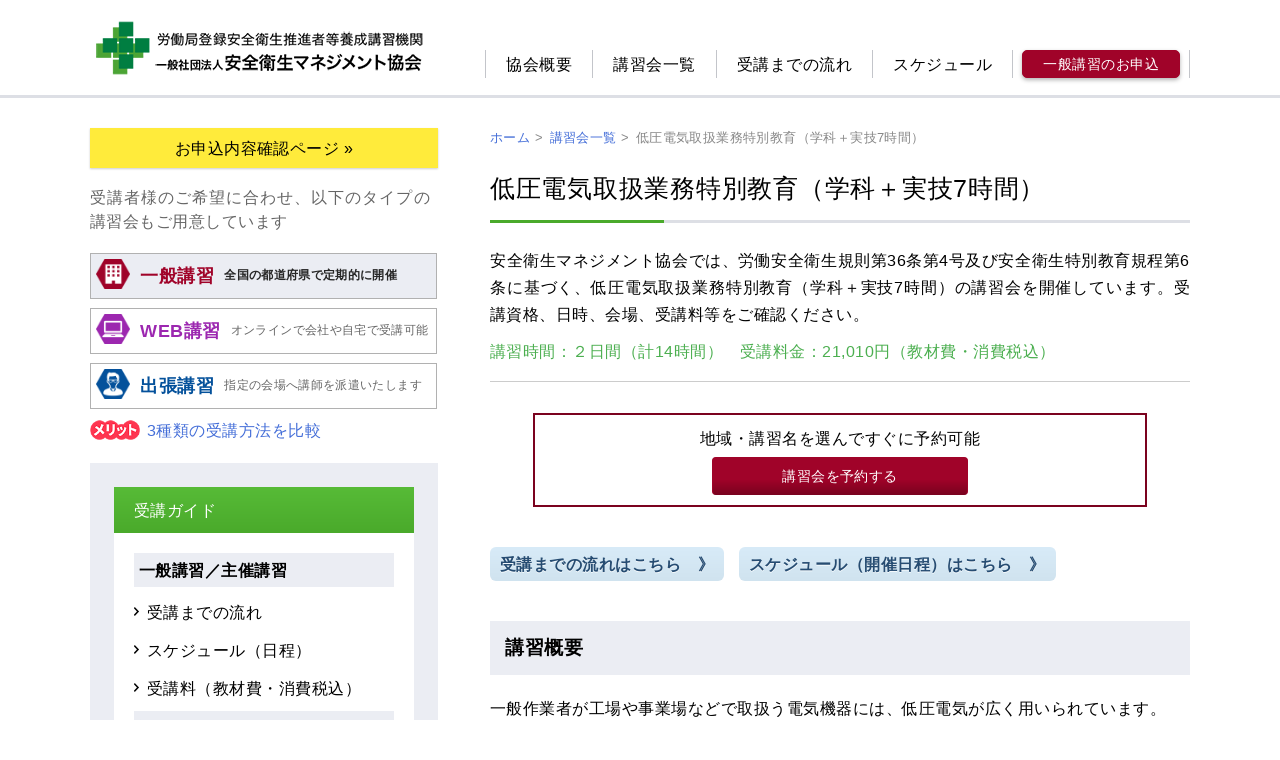

--- FILE ---
content_type: text/html; charset=UTF-8
request_url: https://www.aemk.or.jp/kyoiku/shubetsu_teiatsujitugi.html
body_size: 26068
content:
<!DOCTYPE html>
<html>
<head>
	<meta charset="utf-8">
	<meta http-equiv="X-UA-Compatible" content="IE=edge">
	<title>低圧電気取扱業務特別教育（学科＋実技7時間）｜（一社） 安全衛生マネジメント協会</title>
	<meta name="viewport" content="width=device-width, initial-scale=1.0">
	<meta name="description" content="安全衛生マネジメント協会では、労働安全衛生規則第36条第4号及び安全衛生特別教育規程第6条に基づく、低圧電気取扱業務特別教育（学科＋実技7時間）の講習会を開催しています。受講資格、日時、会場、受講料等..." />
	<!--link rel="stylesheet" href="/wordpress/wp-content/themes/wpt-aemk/style.min.css" type="text/css" media="screen"-->
	<link rel="alternate" type="application/rss+xml" title="（一社） 安全衛生マネジメント協会 RSS Feed" href="https://www.aemk.or.jp/feed">
<meta name='robots' content='max-image-preview:large' />
<link rel="alternate" title="oEmbed (JSON)" type="application/json+oembed" href="https://www.aemk.or.jp/wp-json/oembed/1.0/embed?url=https%3A%2F%2Fwww.aemk.or.jp%2Fkyoiku%2Fshubetsu_teiatsujitugi.html" />
<link rel="alternate" title="oEmbed (XML)" type="text/xml+oembed" href="https://www.aemk.or.jp/wp-json/oembed/1.0/embed?url=https%3A%2F%2Fwww.aemk.or.jp%2Fkyoiku%2Fshubetsu_teiatsujitugi.html&#038;format=xml" />
<style id='wp-img-auto-sizes-contain-inline-css' type='text/css'>
img:is([sizes=auto i],[sizes^="auto," i]){contain-intrinsic-size:3000px 1500px}
/*# sourceURL=wp-img-auto-sizes-contain-inline-css */
</style>
<style id='wp-block-library-inline-css' type='text/css'>
:root{--wp-block-synced-color:#7a00df;--wp-block-synced-color--rgb:122,0,223;--wp-bound-block-color:var(--wp-block-synced-color);--wp-editor-canvas-background:#ddd;--wp-admin-theme-color:#007cba;--wp-admin-theme-color--rgb:0,124,186;--wp-admin-theme-color-darker-10:#006ba1;--wp-admin-theme-color-darker-10--rgb:0,107,160.5;--wp-admin-theme-color-darker-20:#005a87;--wp-admin-theme-color-darker-20--rgb:0,90,135;--wp-admin-border-width-focus:2px}@media (min-resolution:192dpi){:root{--wp-admin-border-width-focus:1.5px}}.wp-element-button{cursor:pointer}:root .has-very-light-gray-background-color{background-color:#eee}:root .has-very-dark-gray-background-color{background-color:#313131}:root .has-very-light-gray-color{color:#eee}:root .has-very-dark-gray-color{color:#313131}:root .has-vivid-green-cyan-to-vivid-cyan-blue-gradient-background{background:linear-gradient(135deg,#00d084,#0693e3)}:root .has-purple-crush-gradient-background{background:linear-gradient(135deg,#34e2e4,#4721fb 50%,#ab1dfe)}:root .has-hazy-dawn-gradient-background{background:linear-gradient(135deg,#faaca8,#dad0ec)}:root .has-subdued-olive-gradient-background{background:linear-gradient(135deg,#fafae1,#67a671)}:root .has-atomic-cream-gradient-background{background:linear-gradient(135deg,#fdd79a,#004a59)}:root .has-nightshade-gradient-background{background:linear-gradient(135deg,#330968,#31cdcf)}:root .has-midnight-gradient-background{background:linear-gradient(135deg,#020381,#2874fc)}:root{--wp--preset--font-size--normal:16px;--wp--preset--font-size--huge:42px}.has-regular-font-size{font-size:1em}.has-larger-font-size{font-size:2.625em}.has-normal-font-size{font-size:var(--wp--preset--font-size--normal)}.has-huge-font-size{font-size:var(--wp--preset--font-size--huge)}.has-text-align-center{text-align:center}.has-text-align-left{text-align:left}.has-text-align-right{text-align:right}.has-fit-text{white-space:nowrap!important}#end-resizable-editor-section{display:none}.aligncenter{clear:both}.items-justified-left{justify-content:flex-start}.items-justified-center{justify-content:center}.items-justified-right{justify-content:flex-end}.items-justified-space-between{justify-content:space-between}.screen-reader-text{border:0;clip-path:inset(50%);height:1px;margin:-1px;overflow:hidden;padding:0;position:absolute;width:1px;word-wrap:normal!important}.screen-reader-text:focus{background-color:#ddd;clip-path:none;color:#444;display:block;font-size:1em;height:auto;left:5px;line-height:normal;padding:15px 23px 14px;text-decoration:none;top:5px;width:auto;z-index:100000}html :where(.has-border-color){border-style:solid}html :where([style*=border-top-color]){border-top-style:solid}html :where([style*=border-right-color]){border-right-style:solid}html :where([style*=border-bottom-color]){border-bottom-style:solid}html :where([style*=border-left-color]){border-left-style:solid}html :where([style*=border-width]){border-style:solid}html :where([style*=border-top-width]){border-top-style:solid}html :where([style*=border-right-width]){border-right-style:solid}html :where([style*=border-bottom-width]){border-bottom-style:solid}html :where([style*=border-left-width]){border-left-style:solid}html :where(img[class*=wp-image-]){height:auto;max-width:100%}:where(figure){margin:0 0 1em}html :where(.is-position-sticky){--wp-admin--admin-bar--position-offset:var(--wp-admin--admin-bar--height,0px)}@media screen and (max-width:600px){html :where(.is-position-sticky){--wp-admin--admin-bar--position-offset:0px}}

/*# sourceURL=wp-block-library-inline-css */
</style><style id='global-styles-inline-css' type='text/css'>
:root{--wp--preset--aspect-ratio--square: 1;--wp--preset--aspect-ratio--4-3: 4/3;--wp--preset--aspect-ratio--3-4: 3/4;--wp--preset--aspect-ratio--3-2: 3/2;--wp--preset--aspect-ratio--2-3: 2/3;--wp--preset--aspect-ratio--16-9: 16/9;--wp--preset--aspect-ratio--9-16: 9/16;--wp--preset--color--black: #000000;--wp--preset--color--cyan-bluish-gray: #abb8c3;--wp--preset--color--white: #ffffff;--wp--preset--color--pale-pink: #f78da7;--wp--preset--color--vivid-red: #cf2e2e;--wp--preset--color--luminous-vivid-orange: #ff6900;--wp--preset--color--luminous-vivid-amber: #fcb900;--wp--preset--color--light-green-cyan: #7bdcb5;--wp--preset--color--vivid-green-cyan: #00d084;--wp--preset--color--pale-cyan-blue: #8ed1fc;--wp--preset--color--vivid-cyan-blue: #0693e3;--wp--preset--color--vivid-purple: #9b51e0;--wp--preset--gradient--vivid-cyan-blue-to-vivid-purple: linear-gradient(135deg,rgb(6,147,227) 0%,rgb(155,81,224) 100%);--wp--preset--gradient--light-green-cyan-to-vivid-green-cyan: linear-gradient(135deg,rgb(122,220,180) 0%,rgb(0,208,130) 100%);--wp--preset--gradient--luminous-vivid-amber-to-luminous-vivid-orange: linear-gradient(135deg,rgb(252,185,0) 0%,rgb(255,105,0) 100%);--wp--preset--gradient--luminous-vivid-orange-to-vivid-red: linear-gradient(135deg,rgb(255,105,0) 0%,rgb(207,46,46) 100%);--wp--preset--gradient--very-light-gray-to-cyan-bluish-gray: linear-gradient(135deg,rgb(238,238,238) 0%,rgb(169,184,195) 100%);--wp--preset--gradient--cool-to-warm-spectrum: linear-gradient(135deg,rgb(74,234,220) 0%,rgb(151,120,209) 20%,rgb(207,42,186) 40%,rgb(238,44,130) 60%,rgb(251,105,98) 80%,rgb(254,248,76) 100%);--wp--preset--gradient--blush-light-purple: linear-gradient(135deg,rgb(255,206,236) 0%,rgb(152,150,240) 100%);--wp--preset--gradient--blush-bordeaux: linear-gradient(135deg,rgb(254,205,165) 0%,rgb(254,45,45) 50%,rgb(107,0,62) 100%);--wp--preset--gradient--luminous-dusk: linear-gradient(135deg,rgb(255,203,112) 0%,rgb(199,81,192) 50%,rgb(65,88,208) 100%);--wp--preset--gradient--pale-ocean: linear-gradient(135deg,rgb(255,245,203) 0%,rgb(182,227,212) 50%,rgb(51,167,181) 100%);--wp--preset--gradient--electric-grass: linear-gradient(135deg,rgb(202,248,128) 0%,rgb(113,206,126) 100%);--wp--preset--gradient--midnight: linear-gradient(135deg,rgb(2,3,129) 0%,rgb(40,116,252) 100%);--wp--preset--font-size--small: 13px;--wp--preset--font-size--medium: 20px;--wp--preset--font-size--large: 36px;--wp--preset--font-size--x-large: 42px;--wp--preset--spacing--20: 0.44rem;--wp--preset--spacing--30: 0.67rem;--wp--preset--spacing--40: 1rem;--wp--preset--spacing--50: 1.5rem;--wp--preset--spacing--60: 2.25rem;--wp--preset--spacing--70: 3.38rem;--wp--preset--spacing--80: 5.06rem;--wp--preset--shadow--natural: 6px 6px 9px rgba(0, 0, 0, 0.2);--wp--preset--shadow--deep: 12px 12px 50px rgba(0, 0, 0, 0.4);--wp--preset--shadow--sharp: 6px 6px 0px rgba(0, 0, 0, 0.2);--wp--preset--shadow--outlined: 6px 6px 0px -3px rgb(255, 255, 255), 6px 6px rgb(0, 0, 0);--wp--preset--shadow--crisp: 6px 6px 0px rgb(0, 0, 0);}:where(.is-layout-flex){gap: 0.5em;}:where(.is-layout-grid){gap: 0.5em;}body .is-layout-flex{display: flex;}.is-layout-flex{flex-wrap: wrap;align-items: center;}.is-layout-flex > :is(*, div){margin: 0;}body .is-layout-grid{display: grid;}.is-layout-grid > :is(*, div){margin: 0;}:where(.wp-block-columns.is-layout-flex){gap: 2em;}:where(.wp-block-columns.is-layout-grid){gap: 2em;}:where(.wp-block-post-template.is-layout-flex){gap: 1.25em;}:where(.wp-block-post-template.is-layout-grid){gap: 1.25em;}.has-black-color{color: var(--wp--preset--color--black) !important;}.has-cyan-bluish-gray-color{color: var(--wp--preset--color--cyan-bluish-gray) !important;}.has-white-color{color: var(--wp--preset--color--white) !important;}.has-pale-pink-color{color: var(--wp--preset--color--pale-pink) !important;}.has-vivid-red-color{color: var(--wp--preset--color--vivid-red) !important;}.has-luminous-vivid-orange-color{color: var(--wp--preset--color--luminous-vivid-orange) !important;}.has-luminous-vivid-amber-color{color: var(--wp--preset--color--luminous-vivid-amber) !important;}.has-light-green-cyan-color{color: var(--wp--preset--color--light-green-cyan) !important;}.has-vivid-green-cyan-color{color: var(--wp--preset--color--vivid-green-cyan) !important;}.has-pale-cyan-blue-color{color: var(--wp--preset--color--pale-cyan-blue) !important;}.has-vivid-cyan-blue-color{color: var(--wp--preset--color--vivid-cyan-blue) !important;}.has-vivid-purple-color{color: var(--wp--preset--color--vivid-purple) !important;}.has-black-background-color{background-color: var(--wp--preset--color--black) !important;}.has-cyan-bluish-gray-background-color{background-color: var(--wp--preset--color--cyan-bluish-gray) !important;}.has-white-background-color{background-color: var(--wp--preset--color--white) !important;}.has-pale-pink-background-color{background-color: var(--wp--preset--color--pale-pink) !important;}.has-vivid-red-background-color{background-color: var(--wp--preset--color--vivid-red) !important;}.has-luminous-vivid-orange-background-color{background-color: var(--wp--preset--color--luminous-vivid-orange) !important;}.has-luminous-vivid-amber-background-color{background-color: var(--wp--preset--color--luminous-vivid-amber) !important;}.has-light-green-cyan-background-color{background-color: var(--wp--preset--color--light-green-cyan) !important;}.has-vivid-green-cyan-background-color{background-color: var(--wp--preset--color--vivid-green-cyan) !important;}.has-pale-cyan-blue-background-color{background-color: var(--wp--preset--color--pale-cyan-blue) !important;}.has-vivid-cyan-blue-background-color{background-color: var(--wp--preset--color--vivid-cyan-blue) !important;}.has-vivid-purple-background-color{background-color: var(--wp--preset--color--vivid-purple) !important;}.has-black-border-color{border-color: var(--wp--preset--color--black) !important;}.has-cyan-bluish-gray-border-color{border-color: var(--wp--preset--color--cyan-bluish-gray) !important;}.has-white-border-color{border-color: var(--wp--preset--color--white) !important;}.has-pale-pink-border-color{border-color: var(--wp--preset--color--pale-pink) !important;}.has-vivid-red-border-color{border-color: var(--wp--preset--color--vivid-red) !important;}.has-luminous-vivid-orange-border-color{border-color: var(--wp--preset--color--luminous-vivid-orange) !important;}.has-luminous-vivid-amber-border-color{border-color: var(--wp--preset--color--luminous-vivid-amber) !important;}.has-light-green-cyan-border-color{border-color: var(--wp--preset--color--light-green-cyan) !important;}.has-vivid-green-cyan-border-color{border-color: var(--wp--preset--color--vivid-green-cyan) !important;}.has-pale-cyan-blue-border-color{border-color: var(--wp--preset--color--pale-cyan-blue) !important;}.has-vivid-cyan-blue-border-color{border-color: var(--wp--preset--color--vivid-cyan-blue) !important;}.has-vivid-purple-border-color{border-color: var(--wp--preset--color--vivid-purple) !important;}.has-vivid-cyan-blue-to-vivid-purple-gradient-background{background: var(--wp--preset--gradient--vivid-cyan-blue-to-vivid-purple) !important;}.has-light-green-cyan-to-vivid-green-cyan-gradient-background{background: var(--wp--preset--gradient--light-green-cyan-to-vivid-green-cyan) !important;}.has-luminous-vivid-amber-to-luminous-vivid-orange-gradient-background{background: var(--wp--preset--gradient--luminous-vivid-amber-to-luminous-vivid-orange) !important;}.has-luminous-vivid-orange-to-vivid-red-gradient-background{background: var(--wp--preset--gradient--luminous-vivid-orange-to-vivid-red) !important;}.has-very-light-gray-to-cyan-bluish-gray-gradient-background{background: var(--wp--preset--gradient--very-light-gray-to-cyan-bluish-gray) !important;}.has-cool-to-warm-spectrum-gradient-background{background: var(--wp--preset--gradient--cool-to-warm-spectrum) !important;}.has-blush-light-purple-gradient-background{background: var(--wp--preset--gradient--blush-light-purple) !important;}.has-blush-bordeaux-gradient-background{background: var(--wp--preset--gradient--blush-bordeaux) !important;}.has-luminous-dusk-gradient-background{background: var(--wp--preset--gradient--luminous-dusk) !important;}.has-pale-ocean-gradient-background{background: var(--wp--preset--gradient--pale-ocean) !important;}.has-electric-grass-gradient-background{background: var(--wp--preset--gradient--electric-grass) !important;}.has-midnight-gradient-background{background: var(--wp--preset--gradient--midnight) !important;}.has-small-font-size{font-size: var(--wp--preset--font-size--small) !important;}.has-medium-font-size{font-size: var(--wp--preset--font-size--medium) !important;}.has-large-font-size{font-size: var(--wp--preset--font-size--large) !important;}.has-x-large-font-size{font-size: var(--wp--preset--font-size--x-large) !important;}
/*# sourceURL=global-styles-inline-css */
</style>

<style id='classic-theme-styles-inline-css' type='text/css'>
/*! This file is auto-generated */
.wp-block-button__link{color:#fff;background-color:#32373c;border-radius:9999px;box-shadow:none;text-decoration:none;padding:calc(.667em + 2px) calc(1.333em + 2px);font-size:1.125em}.wp-block-file__button{background:#32373c;color:#fff;text-decoration:none}
/*# sourceURL=/wp-includes/css/classic-themes.min.css */
</style>
<link rel="https://api.w.org/" href="https://www.aemk.or.jp/wp-json/" /><link rel="alternate" title="JSON" type="application/json" href="https://www.aemk.or.jp/wp-json/wp/v2/pages/2265" /><style type="text/css" media="all">@charset "utf-8";#main table.normal td,#main table.price td,.border,.highlight{border:1px solid #ccc}#main .navi li a,.bi img,.clearfix,.desktoponly,.hr,.secBanner img,.tab-switch:checked+.tab-label+.tab-content,article,aside,details,figcaption,figure,footer,header,header .globalNav>ul>li:hover .subMenu,header .headerLogo a,header .headerLogo img,hgroup,hr,menu,nav,section{display:block}#main table,table{border-spacing:0;border-collapse:collapse}table.kihon td,table.kihon th{border-bottom:1px solid #eae5d5;font-size:14px}.alignleft,.grid [class*=c-],.grid [class*=cs-],.grid [class*=css-],.grid>.col,dl.col dt,header .headerLogo{float:left}#main a:hover,.underline{text-decoration:underline}.btn,.btn-main-blue{-webkit-filter:none}.gochui .title,table.layout td{vertical-align:top}#main table,.col-head-type1,table,table.kihon{border-collapse:collapse}html{font-size:20px!important}abbr,address,article,aside,audio,b,blockquote,body,canvas,caption,cite,code,dd,del,details,dfn,div,dl,dt,em,fieldset,figcaption,figure,footer,form,h1,h2,h3,h4,h5,h6,header,hgroup,html,i,iframe,img,ins,kbd,label,legend,li,mark,menu,nav,object,ol,p,pre,q,samp,section,small,span,strong,sub,summary,sup,table,tbody,td,tfoot,th,thead,time,tr,ul,var,video{margin:0;padding:0;border:0;outline:0;font-size:100%;font:inherit;vertical-align:baseline;background:0 0;line-height:1.5em;font-feature-settings:"palt";text-align:justify;letter-spacing:.03em}#main h2,#main h4,#main table.normal th,.bold,.cpds,.faqborder p,dl dt,mark,strong,table.kihon th{font-weight:700}ins,mark{background-color:#ff9;color:#000}#main .navi li,.aligncenter,.text-center,figcaption,figure{text-align:center}nav ul,ol,ul{list-style:none}blockquote,q{quotes:none}blockquote:after,blockquote:before,q:after,q:before{content:'';content:none}a{margin:0;padding:0;font-size:100%;vertical-align:baseline;background:0 0;color:#000;text-decoration:none}ins{text-decoration:none}mark{font-style:italic}del{text-decoration:line-through}abbr[title],dfn[title]{border-bottom:1px dotted;cursor:help}#keyVisual .visualContent p,td.nowrap,th.nowrap{white-space:nowrap}.highlight{padding:3px;background:#fdfdc7}#keyVisual,#main table.price tr:nth-child(2n-1),.faqborder{background:#eee}.tab{padding:10px 0 10px 20px}.faqborder{border:2px solid #ccc;padding:0 15px;margin-top:30px}.faqdivider{background:#def7d0;padding:10px}.shuruikbn{margin-top:25px!important}p.shuruikbn+h2{margin:0!important}.hr,hr{height:1px;border:0;border-top:1px solid #ccc;margin:1em 0;padding:0}input,select{vertical-align:middle}ol{list-style-type:decimal}img.alignnone,img.fluid,img.size-large{max-width:100%;height:auto;display:block}.forsp,.mobileonly{display:none!important}.slidetoggle-contents{margin:0 14px;padding:14px 25px;display:none;background-color:#eee;border-radius:4px}.form input.text.err,.form select.err,.form span.err,.form textarea.textarea.err{background-color:#fff8f8;border:1px solid #a66}#main .navi ul{margin:10px 0!important;padding:0!important;font-size:0;background:#ebedf3}#main .navi li{display:inline-block;font-size:12px;width:16%}#main .navi li a{padding:5px 0}.iframe-content{position:relative;width:100%;padding:70% 0 0}.iframe-content iframe{position:absolute;top:0;left:0;width:100%;height:100%}figure img{margin:10px auto}figcaption{font-size:.7rem}.hide,.searchform .screen-reader-text,.sm,.tab-switch,header .btnMenu{display:none}.scroll table{width:100%}.scroll{overflow:auto}.scroll::-webkit-scrollbar{height:10px}.scroll::-webkit-scrollbar-track{background:#f1f1f1}.scroll::-webkit-scrollbar-thumb{background:#bcbcbc}.cf:after,.clear{clear:both}.clearfix:after{content:".";display:block;height:0;clear:both;visibility:hidden;line-height:0;font-size:0}* html .clearfix{height:1%}.flexbox{display:-ms-flexbox;display:flex}.cpds,a.permit{display:inline-block}.justify-content-between{-ms-flex-pack:justify!important;justify-content:space-between!important}.alignright,.grid .fr,.readmore{float:right}.readmore{margin:0!important}.layouttwoblock{width:50%}.sctime{margin:0}.cpds{float:initial;font-size:12px;color:#603;margin:5px}.schedule .first{background-color:#f2f9eb;padding:10px}.schedule .second{background-color:#ddf5c5;padding:10px}.schedule .third{background-color:#fff;padding:10px;color:#bbb}.totop{float:right;padding-bottom:10px}.small{font-size:90%}#breadcrumb,.xsmall{font-size:80%}.gray{color:#666}a.permit{background:#ddfbff;padding:3px 5px;margin:3px 0}.bic img,.button,.fb,.fi img,.pref,button a{display:block}.borderbox{width:100%;border:1px solid #ccc;padding:0 10px;margin:10px 5px}.borderbox h2,.borderbox h4{margin:20px 0!important}.btn,.button,table.kihon td,table.kihon th{vertical-align:middle}a[href^=http][target="_blank"]:not(.internal):not(.btn){background:url(/wordpress/wp-content/themes/wpt-aemk/img/external-link.png) right center no-repeat;padding-right:15px;margin-right:5px}.newicon{background:url(/wordpress/wp-content/themes/wpt-aemk/img/icon_new.gif) right 0 top 2px no-repeat;padding-right:30px}ol.normal{list-style:decimal!important;margin:0 0 0 1.5em;padding:0}ol.normal li{margin:20px 0}ul.normal{list-style:disc;margin:0 0 0 1em;padding:0}.form p,dl dd,dl dt{padding:2%}ul.normal li{line-height:2.5em}#main h2,#main h4{font-size:115%;margin:20px 0;line-height:1.3em}#main h3,#main h5,.pref{font-weight:400;font-size:115%;margin:20px 0;border-left:6px solid #4aaa2b}hr+h2,hr+h4,p+h2,p+h4{margin:40px 0 20px!important}.pref{padding:0 0 0 7px}#main h3,#main h5{padding:5px 0 5px 7px;background:#eefce1;line-height:1.3em}#main table{width:100%}#main table.autowidth{width:auto}#main table td,#main table th{padding:.5em;line-height:initial}#main table.price th{border-right:1px solid #ddd;border-bottom:1px solid #ddd;background:#4c2d36;color:#fff;text-align:center}#main table.schedule th,.text-left,table.kihon th{text-align:left}#main table.normal th{text-align:left;border:1px solid #ccc;background:#ddf5c5}#main table.normal tr,dl dd,select{background-color:#fff}#main td.center,#main th.center{text-align:center!important}#main td.middle{display:table-cell!important;vertical-align:middle!important}#main table.price.nostripe tr:nth-child(2n-1),ul.newsticker li:hover{background:#fff}#main table.price td.aiueo{padding:0 0 0 10px;font-size:12px;color:#4c2d36;background:#eee}#main table.schedule tr.second,dl dt,dl.col,dl.row{background-color:#ddf5c5}#main table.schedule tr.first{background-color:#f2f9eb}table.kihon{width:100%;border:2px solid #dfdbc8;margin-bottom:10px}table.kihon th{background:#f7f6f0;width:120px;padding:6px 8px}body,header,table.kihon td{background:#fff}table.kihon td{padding:6px 10px;word-break:break-all;line-height:1.5em}.form dl dt,dl dt{line-height:normal}.form dl dt,.form dt+dd{border-top:initial}a.eventsnone{pointer-events:none;color:#888!important}.red{color:red}.underline{color:red}body,html{width:100%;min-height:100%}body{line-height:1;min-width:960px;font-size:82%;-webkit-text-size-adjust:none;font-family:"Kozuka Gothic Pro","Hiragino Kaku Gothic ProN",YuGothic,Meiryo,sans-serif;color:#000}#main a{text-decoration:none;color:#446ed8}.fb,.fi img{width:100%}.bic img{margin:0 auto}.trans{opacity:1}.trans:hover{-moz-opacity:0.80;-khtml-opacity:0.80;opacity:.8}.text-right{text-align:right}.wrapper{width:1100px;margin:0 auto}dl.col,dl.row{border-bottom:1px solid #ccc;border-left:1px solid #ccc;border-right:1px solid #ccc;margin:5px}dl dt{border-top:1px solid #ccc}.button,dl dd{line-height:1.5}dl.col dt{clear:left;width:16%}dl dd{border-top:none}dl.col dd{margin-left:20%}dt+dd{border-top:1px solid #ccc}.form{padding:.5em;border:2px solid #dddfe5}.form dl dt{font-weight:400;background-color:initial;padding:2% 0 0 2%}.form dd p{padding:0;margin:0!important;color:#d37e36;line-height:1.5em!important}#sidebar .sideBox .sideMenu li a:hover,.topNotice ul.notice li p a,footer .footerContent .footerMenu a:hover,header .globalNav>ul>li a:hover,p.note a,ul.footermenu li a{color:#446ed8}.form dt span.required{background-image:url("/image/required.png");background-repeat:no-repeat;background-position:right;padding-right:65px}.form div.errs{background-image:url("/image/warning.png");background-repeat:no-repeat;color:#800;margin-left:10px;margin-top:1em;padding:0 0 0 30px;min-height:32px;height:auto!important;line-height:1.5em;background-size:25px}.form span.err{padding:.4em}select{border:1px solid #ccc;font-size:14px;line-height:20px;color:#555;height:30px}input[type=email],input[type=password],input[type=search],input[type=text],textarea{border:1px solid #ccc;-webkit-box-shadow:inset 0 1px 1px rgba(0,0,0,.075);-moz-box-shadow:inset 0 1px 1px rgba(0,0,0,.075);box-shadow:inset 0 1px 1px rgba(0,0,0,.075);padding:4px 6px;font-size:14px;line-height:20px;color:#555;-webkit-border-radius:3px;-moz-border-radius:3px;border-radius:3px}textarea{height:90px}.form p.confirm{background-color:#f5f5f5}button,input[type=button],input[type=submit]{position:relative;display:inline-block;padding:5px 10px;font-size:100%;font-weight:700;color:#333;white-space:nowrap;vertical-align:middle;cursor:pointer;background-color:#eee;background-image:-webkit-linear-gradient(#fcfcfc,#eee);background-image:linear-gradient(#fcfcfc,#eee);border:1px solid #d5d5d5;border-radius:3px;-webkit-user-select:none;-moz-user-select:none;-ms-user-select:none;user-select:none;-webkit-appearance:none;margin:2px}button:active,button:hover,input[type=button]:active,input[type=button]:hover,input[type=submit]:active,input[type=submit]:hover{text-decoration:none;background-color:#ddd;background-image:-webkit-linear-gradient(#eee,#ddd);background-image:linear-gradient(#eee,#ddd);border-color:#ccc}button a{color:#333;text-decoration:none}.button{width:100%;font-weight:400;text-align:center;white-space:nowrap;user-select:none;border:1px solid transparent;padding:.375rem .75rem;font-size:1rem;border-radius:.25rem}.button-fax,.button-grp,.button-net,.button-web{padding:3px}.button-fax,.button-grp,.button-ipn,.button-jitu,.button-net,.button-web{color:#fff!important;font-size:.7rem;width:130px;box-shadow:0 2px 4px rgba(0,0,0,.3)}.button-net{background-color:#a00329;border-color:#a00329}.button-fax{background-color:#ff9800;border-color:#ff9800}.button-ipn{padding:0 3px}.button-jitu{background-color:#009688;border-color:#009688;padding:3px}#sidebar .sideBox .boxContent,.sidewaku{padding:20px}.applybtn{margin:0 0 0 10px;text-align:right;width:140px}.leftad,.sidewaku,.sidewaku h4{text-align:center}.wpcf7-text,.wpcf7-textarea{max-width:100%}.ui-widget{font-size:.7em}header{height:95px;border-bottom:3px solid #dddfe5}header .wrapper{padding:20px 0}header .globalNav{float:right;margin-top:30px}header .globalNav>ul>li{float:left;border-right:1px solid #c3c5ca;position:relative}header .globalNav>ul>li:first-child{border-left:1px solid #c3c5ca}header .globalNav>ul>li>a{display:block;padding:6px 20px;line-height:1em}header .globalNav .subMenu{display:none;position:absolute;top:100%;left:-1px;width:280px;padding-top:23px;z-index:10}header .globalNav .subMenu.tworow{width:600px;left:-105px}header .globalNav .subMenu.tworow ul{display:table-cell}header .globalNav .subMenu ul{padding:16px;background:#ebedf3}header .globalNav .subMenu ul li{margin-top:15px;font-size:13px;line-height:1em}#main .secContent ul.normal li:first-child,#sidebar .sideBox .sideMenu li:first-child,#sidebar .sideBox:first-child,.secBanner a:first-child,.sideMenu p:first-child,header .globalNav .subMenu ul li:first-child,header .shukbn:first-child{margin-top:0}header .globalNav .subMenu ul li a{display:inline-block;zoom:1;padding:0 0 0 12px;background:url(/wordpress/wp-content/themes/wpt-aemk/img/icon_bullet10.png) 0 50% no-repeat;white-space:nowrap}header .shukbn{color:#888;margin-left:5px;font-size:11px;margin-top:15px;margin-bottom:-5px;line-height:1.2em}#main .secContent ul.normal li a,.secTitle h1,.secTitle span{line-height:1.3em;display:block}.forpc{display:block!important}@media only screen and (max-width:768px){.forpc{display:none!important}.forsp{display:block!important}}footer .footerContent{background:#ebedf3}footer .footerContent .footerContact{padding:60px 0 40px;border-bottom:1px solid #ccc}footer .footerContent .footerContact .contactLogo,ul.workshops{float:left;width:350px}#main,footer .footerContent .footerContact .contactContent{float:right;width:700px}footer .footerContent .footerContact .contactContent p{line-height:1.4em}footer .footerContent .footerContact .contactContent p a{color:#446ed8;text-decoration:underline}footer .footerContent .footerContact .contactContent p span{font-size:80%;line-height:1.4em}footer .footerContent .footerMenu{padding:40px 0 44px}footer .footerContent .footerMenu .col{float:left;width:275px}footer .footerContent .footerMenu .col>ul>li{margin-bottom:16px;font-size:93%;line-height:1em}footer .footerContent .footerMenu .col>ul>li>a,footer .footerContent .footerMenu .col>ul>li>h4>a{display:inline-block;zoom:1;padding:0 0 0 12px;background:url(/wordpress/wp-content/themes/wpt-aemk/img/icon_bullet10.png) 0 2px no-repeat}footer .footerContent .footerMenu .col>ul>li>ul{padding:12px 0 1px 12px}footer .footerContent .footerMenu .col>ul>li>ul>li{margin-bottom:6px;font-size:92%;line-height:1.6em}footer .footerContent .footerMenu .col>ul>li>ul>li>a{display:inline-block;zoom:1;padding:0 0 0 12px;background:url(/wordpress/wp-content/themes/wpt-aemk/img/icon_bullet11.png) 0 5px no-repeat}footer .footerCopyright{padding:20px 0;background:#fff}footer .footerCopyright p{font-size:85%;line-height:1em;text-align:center}footer .footerCopyright p span{display:inline-block;zoom:1}.mobileheadsearch #searchform div{margin:5px 20px}#keyVisual{margin:-30px 0 20px;position:relative}#keyVisual .visual{display:block;width:1100px}#keyVisual .visualContent{width:500px;position:absolute;top:40px;left:30px}#keyVisual .visualContent .image{display:block;margin-bottom:22px}#keyVisual .visualContent p span{color:#ef9725}.uketuke{font-size:16px;font-weight:700;color:#7bb704;margin-top:20px;line-height:1.5em}#container{padding:30px 0 40px}#sidebar{float:left;width:300px;padding:24px;background:#ebedf3}#sidebar .sideBox{margin-top:24px;background:#fff}#sidebar .sideBox h2,#sidebar .sideBox h4{padding:15px 0 15px 20px;background-color:#4aaa2b;background-image:-webkit-gradient(linear,0 0,0 100%,from(#57bb37),to(#4aaa2b));background-image:-webkit-linear-gradient(top,#57bb37,#4aaa2b);background-image:linear-gradient(top bottom,#57bb37,#4aaa2b);background-image:-moz-linear-gradient(top,#57bb37,#4aaa2b);background-repeat:repeat-x;color:#fff;line-height:1em}#sidebar .sideBox .sideMenu li{padding:0 0 0 13px;margin-top:12px;background:url(/wordpress/wp-content/themes/wpt-aemk/img/icon_bullet10.png) 0 8px no-repeat;line-height:1em}#sidebar .sideBox .sideMenu li a{line-height:1.6em}.leftad{float:left;margin:30px auto 0}.sideMenu p{background:#ebedf3;padding:5px;font-weight:700;margin-top:10px}.sidewaku{border:1px solid #bdbdbd;float:left;background:#fff;margin-top:20px}.btn,.btn-main,.btn-main-blue{background-repeat:no-repeat}.sidewaku h4{font-weight:700;border-bottom:3px solid #87cefa;padding-bottom:10px;margin-bottom:10px}.sidewaku p{color:#4a96d2;margin-top:10px;font-size:14px}.secTitle{margin-bottom:24px;border-bottom:3px solid #dddfe5;border-image:linear-gradient(90deg,#4aaa2b 0%,#4aaa2b 25%,#dddfe5 25%,#dddfe5 100%);border-image-slice:1}.secTitle h1,.secTitle span{width:auto;padding:16px 0;font-size:150%;white-space:unset}.pagetop a,.pagetop a:hover{font-size:12px;text-align:center}.secBanner{margin-bottom:34px}.secBanner a{display:block;margin-top:30px}.secTop{margin-bottom:40px}#box_price,.waku{border:2px solid #ccc;margin:0 0 25px}.topMessage .secContent p{line-height:1.7em;margin:10px 0;word-wrap:break-word}ul.workshops li{padding:0 0 0 12px;margin-bottom:5px;background:url(/wordpress/wp-content/themes/wpt-aemk/img/icon_bullet10.png) 0 10px no-repeat;line-height:1em}ul.workshops li a{line-height:1.8em}p.note{padding-top:10px}p.note a{line-height:1em}.topNotice ul.notice li p a:hover,p.note a:hover{border-bottom:none}.topNotice ul.notice li{padding:20px 0;border-bottom:1px solid #ccc}.topNotice ul.notice li:first-child{padding-top:0}.topNotice ul.notice li h2,.topNotice ul.notice li h4{margin-bottom:10px;font-size:14px;font-weight:700}.topNotice ul.notice li p{line-height:1.7em}#main .secContent ol.normal,#main .secContent ul.normal{list-style:initial;margin-left:30px}#box_price{padding:20px 30px}.waku{padding:10px 20px}.btn,.pagenationbtn a{display:inline-block;padding:8px 12px;cursor:pointer;white-space:nowrap}#breadcrumb{margin:0 0 10px;color:#888;line-height:1.5em}#breadcrumb div{margin-right:.5em;list-style:none;float:left}.cf:after,.cf:before{content:" ";display:table}.btn{margin-bottom:0;font-weight:400;text-align:center;-ms-touch-action:manipulation;touch-action:manipulation;background-image:none;border:1px solid rgba(0,0,0,.1);font-size:14px;line-height:1.42857143;border-radius:4px;-webkit-user-select:none;-moz-user-select:none;-ms-user-select:none;user-select:none;color:#555;background-color:#fff;background-image:-webkit-linear-gradient(#fff,#fff 60%,#e6e6e6);background-image:-o-linear-gradient(#fff,#fff 60%,#e6e6e6);background-image:-webkit-gradient(linear,left top,left bottom,from(#fff),color-stop(60%,#fff),to(#e6e6e6));background-image:linear-gradient(#fff,#fff 60%,#e6e6e6);filter:none}.btn.active.focus,.btn.active:focus,.btn.focus,.btn:active.focus,.btn:active:focus,.btn:focus{outline:dotted thin;outline:-webkit-focus-ring-color auto 5px;outline-offset:-2px;color:#555;background-color:#e6e6e6;border-color:rgba(0,0,0,.1)}.btn.focus,.btn:focus,.btn:hover{color:#555;text-decoration:none;background-color:#e6e6e6;border-color:rgba(0,0,0,.1)}.btn.active,.btn:active{outline:0;background-image:none;-webkit-box-shadow:inset 0 3px 5px rgba(0,0,0,.125);box-shadow:inset 0 3px 5px rgba(0,0,0,.125)}.btn.disabled,.btn[disabled]{cursor:not-allowed;pointer-events:none;opacity:.65;-webkit-box-shadow:none;box-shadow:none;background-color:#fff;border-color:rgba(0,0,0,.1)}.btn-main-blue.active,.btn-main-blue.focus,.btn-main-blue:active,.btn-main-blue:focus,.btn-main-blue:hover{color:#fff;background-color:#022241;border-color:#011d37}.btn-main-blue,.btn-main-blue.disabled,.btn-main-blue[disabled]{background-color:#033c73;border-color:#033c73}.btn-main-blue{color:#fff!important;background-image:-webkit-linear-gradient(#04519b,#033c73 60%,#02325f);background-image:-o-linear-gradient(#04519b,#033c73 60%,#02325f);background-image:-webkit-gradient(linear,left top,left bottom,from(#04519b),color-stop(60%,#033c73),to(#02325f));background-image:linear-gradient(#04519b,#033c73 60%,#02325f);filter:none;border-bottom:1px solid #022241}.btn-main.active,.btn-main.focus,.btn-main:active,.btn-main:focus,.btn-main:hover{color:#fff;background-color:#59822c;border-color:#547a29}.btn-main,.btn-main.disabled,.btn-main[disabled]{background-color:#73a839;border-color:#73a839}a.btn-blue,a.btn-green,a.btn-main,a.btn-purple,a.btn-winered{color:#fff!important;text-decoration:none!important}.btn-main{color:#fff;background-image:-webkit-linear-gradient(#88c149,#73a839 60%,#699934);background-image:-o-linear-gradient(#88c149,#73a839 60%,#699934);background-image:-webkit-gradient(linear,left top,left bottom,from(#88c149),color-stop(60%,#73a839),to(#699934));background-image:linear-gradient(#88c149,#73a839 60%,#699934);-webkit-filter:none;filter:none;border-bottom:1px solid #59822c}.btn-blue,.btn-green{background-image:unset;padding:5px 10px}.btn-blue{background-color:#3d63c3}.btn-blue.focus,.btn-blue:focus,.btn-blue:hover{color:#555;text-decoration:none;background-color:#3d63c3}.btn-green{background-color:#4aaa2b}.btn-green.focus,.btn-green:focus,.btn-green:hover{color:#555;text-decoration:none;background-color:#4aaa2b}.pagenationbtn a{line-height:1.5em;border-radius:20px;color:#555;background-color:#fff;border:1px solid #c7c7c7}.pagenationbtn a:hover{background:#e4e4e4;border:1px solid #9c9c9c}.qa_list li{border-bottom:1px solid #ccc;padding:10px 0 20px}p.jyokyo{border-color:#555;border-style:solid;border-width:1px 1px 1px 7px;background:#eee;padding:5px 5px 5px 13px}.kytContent img{max-width:100%;height:auto;border-radius:3px;box-shadow:0 1px 4px rgba(0,0,0,.2)}p.kyt-desc{padding-bottom:10px}.kyt-entry-content{float:left;position:relative;padding-bottom:40px;margin:0 10px}#preview,#tooltip,.kytcaption{position:absolute}.kyt-entry-content img{border-radius:3px;box-shadow:0 1px 2px rgba(0,0,0,.2);border:1px solid #515151;margin:0;width:148px}.kytcaption{left:2px;top:160px;font-size:14px}a:hover img.linkimg{opacity:.6;-ms-filter:"alpha( opacity=60 )";background:0 0!important}.kyt-entry-content a:hover img{opacity:.6;border-color:rgba(82,168,236,.8);outline:0;-webkit-box-shadow:inset 0 1px 1px rgba(0,0,0,.075),0 0 8px rgba(82,168,236,.6);-moz-box-shadow:inset 0 1px 1px rgba(0,0,0,.075),0 0 8px rgba(82,168,236,.6);box-shadow:inset 0 1px 1px rgba(0,0,0,.075),0 0 8px rgba(82,168,236,.6)}#preview{border:1px solid #ccc;background:#333;padding:5px;display:none;color:#fff}#tooltip{border:1px solid #333;background:#f7f5d1;padding:5px 15px;color:#333;border-radius:5px;display:none}.snsbtn.facebook{background:#3b5998;font-size:11px}.snsbtn.hatena{background:#2c6ebd;font-size:13px;display:none}.snsbtn.twitter{background:#00aced;font-size:13px}.snsbtn.line{background:#1ec221;font-size:13px}.sns{margin-bottom:5px}.snsbtn{width:70px;float:left;margin:4px;line-height:30px;text-align:center}.snsbtn a{display:block;color:#fff!important;text-decoration:none!important}.pagetop a,.pagetop a:hover,.skybluebtn,ul.footermenu li a{text-decoration:none}.snsbtn a:hover{background-color:#000;opacity:.3}.pagetop{display:none;position:fixed;bottom:60px;right:15px}.pagetop a{display:block;background-color:#ccc;color:#222;padding:10px;-moz-opacity:0.5;opacity:.5;cursor:pointer}.pagetop a:hover{display:block;background-color:#b2d1fb;color:#fff;padding:10px;-moz-opacity:0.5;opacity:.5}.newsticker_wrap{position:absolute;top:0;left:104%;width:200px}ul.newsticker{overflow:hidden;list-style:none;margin:auto}ul.newsticker li{background:#f2f9eb;overflow:hidden;padding:10px;border-top:1px solid #ddd;border-right:1px solid #ddd;border-left:1px solid #ddd}.tickerlist p.pref{margin:0;line-height:1.2em}.tickerlist p.shu{margin:0;line-height:1.8em;font-weight:700}.orasc{font-size:10px;color:#ef823e;font-weight:700}ul.footermenu{margin:0;padding:0;position:fixed;bottom:0;left:0;right:0;z-index:999;border-top:1px solid #dcdcdc}ul.footermenu li{width:33.333%;float:left;margin-left:0;margin-right:0;padding:0;list-style:none}ul.footermenu li a{cursor:pointer;list-style:none;position:relative;display:block;padding:12px 0;font-size:14px;text-align:center;background-color:#fff;background-image:linear-gradient(to bottom,#fff,#f2f2f2);text-overflow:ellipsis;overflow:hidden;white-space:nowrap}ul.footermenu li:first-child a,ul.footermenu li:last-child a{border-left-width:0;border-right-width:0}.gochui,.hanyo{display:inline-block}.gochui{background-color:#ffffe7;color:#4c4c4c;font-size:13px;font-weight:700;max-width:676px;border:2px solid #d19300;padding:5px 10px}.gochui.umu{max-width:500px}.gochui .title{color:#d19300;font-weight:700;font-size:28px;line-height:48px}.gochui p{margin:5px;line-height:1.2em}.gochui .left{float:left;width:69%}.gochui .right{float:right;width:30%}.gochui .leftumu{float:left;width:50%}.gochui .rightumu{float:right;width:49%}.kiirobox{background-color:#ffeb3b;width:348px;margin-bottom:17px;box-shadow:0 1px 2px rgba(0,0,0,.2)}.kiirobox a{display:block;text-align:center;padding:8px}.button-web{background-color:#9c27b0;border-color:#9c27b0}.button-grp{background-color:#04519b;border-color:#04519b}.button-ipn{background-color:#a00329;border-color:#a00329}.hanyo{border:1px solid #3e67c8;background:#fff;border-radius:5px;color:#3e67c8;font-size:11px;padding:0 4px;margin:0 5px;width:fit-content;vertical-align:text-top}.groupbox,.ippanbox,.onlinebox{background-color:#fff;margin-bottom:3px;display:inline-block;font-weight:700;padding:5px;width:335px;border:1px solid #b1b1b1}.ippanbox{color:#a00329}.groupbox{color:#04519b}.onlinebox{color:#9c27b0}.btn-main.winered,.btn-winered{background-color:#a00329;background-image:-webkit-linear-gradient(#a00329,#a00329 60%,#7b021f);background-image:-o-linear-gradient(#a00329,#a00329 60%,#7b021f);background-image:-webkit-gradient(linear,left top,left bottom,from(#a00329),color-stop(60%,#a00329),to(#7b021f))}.ippanbox_title{margin:0 10px;display:block;float:left;line-height:1.9em;font-size:18px}.btn-purple,.btn-winered{background-repeat:no-repeat;min-width:230px;margin:0}.ippanbox_body{color:#666;font-size:12px;font-weight:400;display:block;float:left;line-height:2.7em}.btn-main.winered{background-image:linear-gradient(#a00329,#a00329 60%,#7b021f);background-repeat:no-repeat;border-color:#a00329;border-bottom:1px solid #7b021f}.btn-winered{background-image:linear-gradient(#a00329,#a00329 60%,#7b021f);border-color:#a00329;border-bottom:1px solid #7b021f}.btn-purple{background-color:#9c27b0;background-image:-webkit-linear-gradient(#9c27b0,#9c27b0 60%,#841297);background-image:-o-linear-gradient(#9c27b0,#9c27b0 60%,#841297);background-image:-webkit-gradient(linear,left top,left bottom,from(#9c27b0),color-stop(60%,#9c27b0),to(#841297));background-image:linear-gradient(#9c27b0,#9c27b0 60%,#841297);border-color:#9c27b0;border-bottom:1px solid #841297}.waku.winered,.wakuwinered{border:2px solid #7b021f}.wakupurple,.wakuwinered{padding:10px 5px;max-width:600px;margin:30px auto 40px;text-align:center}.waku.winered{text-align:center;padding:10px 5px;max-width:600px;margin:0 auto}.wakupurple{border:2px solid #841297}.wakupurple p,.wakuwinered p{text-align:center;margin:0 0 5px!important}@media (max-width:768px){.flexbox{flex-direction:column}table.kihon td,table.kihon th{width:96%;display:block;border-top:none;padding:6px 2%}.sp-max92pct{width:92%}.gochui .left,.gochui .leftumu,.gochui .right,.gochui .rightumu,.kiirobox,.layouttwoblock,.sp-btn-block,iframe,select{width:100%}#main table.price td,#main table.price th,.uketuke,footer .footerContent .footerContact .contactContent p,footer .footerContent .footerContact .contactContent p span{font-size:14px}.button-fax,.button-grp,.button-ipn,.button-jitu,.button-net,.button-web{display:inline-block;width:50%}.applybtn{margin:0;width:100%;text-align:left}#keyVisual .visualContent p span{font-size:80%;color:#ef9725}.secTitle h1,.secTitle span{display:block;width:auto;padding:10px 0;font-size:150%;line-height:1.3em;white-space:unset}.kyt-entry-content{margin:0 5px}.newsticker_wrap{position:initial;width:100%}#main #breadcrumb,.uketuke,footer .footerCopyright p{line-height:1.5em}.secTitle,header{border-bottom:3px solid #dddfe5}#main,.uketuke{margin-top:5px}#main .navi li{width:100%;border-bottom:1px solid #fff;display:block}.mobileonly{display:block!important}.desktoponly,.md,header .globalNav>ul>li:hover .subMenu,header .shukbn{display:none}body{min-width:0}.sm,header .globalNav .subMenu.tworow ul{display:block}.sp-mainmenucolor{background:#eefce1}.sp-submenucolor{background:#ebedf3}.wrapper{width:auto;padding:0 23px}header{width:100%;height:auto;padding:5px 0 0;z-index:1000}#container,header .wrapper{padding:0}header .headerLogo{float:left;margin-bottom:10px}header .headerLogo a,header .headerLogo img{display:block;height:auto;width:260px;margin:5px 0 0 7px}header .globalNav{display:none;width:100%;margin:0;background:#fff;z-index:900}header .globalNav>ul>li{float:none;border:none;border-top:1px solid #dddfe5;position:relative}header .globalNav>ul>li:first-child{border-top-width:3px;border-left:none}header .globalNav>ul>li .toggle{display:block;width:100%;height:100%;position:absolute}header .globalNav>ul>li>a{display:block;padding:10px 0 10px 32px;background:url(/wordpress/wp-content/themes/wpt-aemk/img/icon_bullet10.png) 20px 50% no-repeat}.subMenu a,header .globalNav>ul>li a:hover{color:#446ed8}header .globalNav .subMenu{display:none;position:relative;top:0;left:0;width:auto;padding-top:0;z-index:10}header .globalNav .subMenu.tworow{left:0;width:auto}header .globalNav .subMenu ul{padding:0;background:0 0}header .globalNav .subMenu ul li{border-top:1px solid #dddfe5;margin:0;padding:10px 0;font-size:90%;line-height:1em}#sidebar .sideBox .sideMenu li:first-child,.secBanner a:first-child,header .globalNav .subMenu ul li:first-child{margin-top:0}header .globalNav .subMenu ul li a{display:inline-block;zoom:1;padding:0 0 0 42px;background:url(/wordpress/wp-content/themes/wpt-aemk/img/icon_bullet11.png) 30px 50% no-repeat;white-space:nowrap}header .btnMenu{float:right;display:block;width:40px;margin-top:6px;position:absolute;top:5px;right:5px}header .btnMenu img{display:block;width:100%}footer .footerContent .footerContact{padding:7% 0 5%}footer .footerContent .footerContact .contactLogo{float:none;width:auto;margin-bottom:1%}footer .footerContent .footerContact .contactContent{float:none;width:auto}footer .footerContent .footerMenu{padding:6% 0 1%}footer .footerContent .footerMenu .col{float:none;width:auto;margin-bottom:6%}footer .footerContent .footerMenu .col>ul>li{margin-bottom:1em}footer .footerContent .footerMenu .col>ul>li>ul{padding:2% 0 0 12px}footer .footerContent .footerMenu .col>ul>li>ul>li{margin-bottom:.2em}footer .footerCopyright{padding:3% 0}#keyVisual{margin:0 0 20px;padding:0}#keyVisual .visual,.secBanner img{display:block;width:100%;height:auto}#keyVisual .visualContent{width:94%;padding:3% 3% 0;position:absolute;top:0;left:0}#keyVisual .visualContent .image{display:block;max-width:100%;margin-bottom:.5em;height:auto}.uketuke{font-weight:400;color:#386ed4}#sidebar{float:none;width:auto;padding:6% 3%;border-bottom:1px solid #ccc}#sidebar .sideBox{margin-top:6%}#sidebar .sideBox .boxContent{padding:5% 3%}#sidebar .sideBox .sideMenu li{margin-top:.3em}.leftad{float:none}.secTitle{margin-bottom:24px;border-image:linear-gradient(90deg,#4aaa2b 0%,#4aaa2b 25%,#dddfe5 25%,#dddfe5 100%);border-image-slice:1}.secTitle span{display:block;width:auto;padding:16px 0;line-height:1.3em;white-space:unset}#main{float:none;width:auto;padding:0 24px}.secBanner{margin-bottom:34px}.secBanner a{display:block;margin-top:20px}ul.workshops{float:none;width:100%}ul.workshops li{width:auto;margin-bottom:.3em}.topNotice ul.notice li{padding:1.5em 0;border:none;border-top:1px solid #ccc}.topNotice ul.notice li:first-child{border-top:none;padding-top:0}.topNotice ul.notice li h2,.topNotice ul.notice li h4{margin-bottom:.5em}.waku.winered p{text-align:center;font-size:13px}.wakupurple p,.wakuwinered p{font-size:13px}}.skybluebtn{padding:5px 10px;font-weight:700;display:inline-block;border-radius:6px;margin:0 10px 10px 0;background-color:#d0e3ef;background:linear-gradient(#d8ebf8,#d0e3ef);text-shadow:0 1px 0 rgba(255,255,255,.8);color:#264c72!important}h2.obi{background:#ebedf3;padding:15px;font-weight:400;margin-top:30px!important}.gochui_kokodake{background-color:#ffffe7;max-width:676px;border:1px solid #d19300;padding:0 10px 5px;display:inline-block;margin:20px 0 10px}.balloon::after,.balloon::before{content:'';position:absolute;display:block;border-radius:50%}.group-label,.ippan-label,.web-label{padding:3px 10px;font-size:80%;display:inline-block;margin:0 5px 10px 0;color:#fff;border-radius:20px}ul.natural{list-style:disc;margin-left:1em}ul.natural li{line-height:1.5em;margin-bottom:.5em}ul.tick{list-style:none;margin-left:0}ul.tick li{padding-left:25px;background:url(image/tick.png) left 0 top 3px/20px auto no-repeat}span.marker{background:linear-gradient(transparent 60%,#ff6 60%)}.ippan-label{background-color:#a00329}.web-label{background-color:#9c27b0}.group-label{background-color:#04519b}.balloon,.balloon::after,.balloon::before{background-color:#ade0ff}@media (min-width:768px){.responsbtn{width:500px!important}.mobileblock{display:inline-block}}.balloon{position:relative;padding:10px 15px;border-radius:20px;width:fit-content;font-weight:700;margin-left:50px;color:#035e94}.balloon::before{left:-25px;bottom:15px;width:20px;height:20px}.balloon::after{left:-40px;bottom:5px;width:13px;height:13px}.tab-wrap{display:flex;flex-wrap:wrap}.tab-label{color:#fff;background:#d3d3d3;margin-right:5px;margin-bottom:10px;padding:3px 12px;order:-1;white-space:nowrap;width:auto;text-align:center}.tab-content{width:100%;display:none;margin-top:10px}.tab-switch:checked+.tab-label{background:#00bfff}.col-head-type1{width:100%}.col-head-type1 td,.col-head-type1 th{border:1px solid #dbe1e8;padding:8px}.col-head-type1 th{background:#f9fafc;text-align:left;width:280px}@media only screen and (max-width:800px){.col-head-type1 td,.col-head-type1 th,.col-head-type1 tr{display:block;width:auto}.col-head-type1 tr:first-child{border-top:1px solid #dbe1e8}.col-head-type1 td,.col-head-type1 th{border-top:none}}@media print{#breadcrumb,#sidebar,#social,.btn,.desktoponly,.footermenu,.pagetop,.wakuwinered,footer .footerContent,footer .footerCopyright p,header{display:none!important}#main{float:none}#container{padding:30px}}</style>
<!-- Google tag (gtag.js) -->
<script async src="https://www.googletagmanager.com/gtag/js?id=AW-970873458"></script>
<script>
  window.dataLayer = window.dataLayer || [];
  function gtag(){dataLayer.push(arguments);}
  gtag('js', new Date());
  gtag('config', 'AW-970873458');
</script>
<!-- Google tag (gtag.js) -->
<script async src="https://www.googletagmanager.com/gtag/js?id=G-JYJ6MM1NW1"></script>
<script>
  window.dataLayer = window.dataLayer || [];
  function gtag(){dataLayer.push(arguments);}
  gtag('js', new Date());
  gtag('config', 'G-JYJ6MM1NW1');
</script>
<!-- Yahoo site general tag -->
<script async src="https://s.yimg.jp/images/listing/tool/cv/ytag.js"></script>
<script>
window.yjDataLayer = window.yjDataLayer || [];
function ytag() { yjDataLayer.push(arguments); }
ytag({
  "type":"ycl_cookie"
});
ytag({
  "type":"yjad_retargeting",
  "config":{
    "yahoo_retargeting_id": "2LZRJAD4LC",
    "yahoo_retargeting_label": "",
    "yahoo_retargeting_page_type": "",
    "yahoo_retargeting_items":[
      {item_id: '', category_id: '', price: '', quantity: ''}
    ]
  }
});
</script>
<link rel="canonical" href="https://www.aemk.or.jp/kyoiku/shubetsu_teiatsujitugi.html" />
<!--START:SHUBETSUteiatsujitugi-->
<script type="application/ld+json">
[{
  "@context": "https://schema.org",
  "@type": "Event",
  "name": "愛知県　桜華会館　低圧電気取扱業務特別教育（学科＋実技7時間）",
  "description": "愛知県の桜華会館にて低圧電気取扱業務特別教育（学科＋実技7時間）の講習会を開催します。",
  "startDate": "2026-02-02T09:30+09:00",
  "endDate": "2026-02-03T18:00+09:00",
  "eventAttendanceMode": "https://schema.org/OfflineEventAttendanceMode",
  "eventStatus": "https://schema.org/EventScheduled",
  "image": "https://www.aemk.or.jp/wordpress/wp-content/themes/wpt-aemk/img/footer_logo.png",
  "url": "https://www.aemk.or.jp/kyoiku/shubetsu_teiatsujitugi.html",
  "location": {
     "@type": "Place",
     "name": "桜華会館",
     "address": {"@type": "PostalAddress","streetAddress": "三の丸一丁目7番2号","addressLocality": "名古屋市中区","addressRegion": "愛知県","postalCode": "460-0001","addressCountry": "日本"}
  },
  "performer": {
    "@type": "PerformingGroup",
    "name": "専任講師"
  },
  "organizer": {
    "@type": "Organization",
    "name": "安全衛生マネジメント協会",
    "url": "https://www.aemk.or.jp"
  },
  "offers": {
     "@type": "Offer",
     "price": "21010",
     "priceCurrency": "JPY",
     "validFrom" : "2025/10/29",
     "availability": "https://schema.org/LimitedAvailability",
     "url": "https://www.aemk.or.jp/apply_ippan/workshop.cgi?pref=21&plan=200018297"
  }
},{
  "@context": "https://schema.org",
  "@type": "Event",
  "name": "大阪府　エル・おおさか　低圧電気取扱業務特別教育（学科＋実技7時間）",
  "description": "大阪府のエル・おおさかにて低圧電気取扱業務特別教育（学科＋実技7時間）の講習会を開催します。",
  "startDate": "2026-02-04T09:30+09:00",
  "endDate": "2026-02-05T18:00+09:00",
  "eventAttendanceMode": "https://schema.org/OfflineEventAttendanceMode",
  "eventStatus": "https://schema.org/EventScheduled",
  "image": "https://www.aemk.or.jp/wordpress/wp-content/themes/wpt-aemk/img/footer_logo.png",
  "url": "https://www.aemk.or.jp/kyoiku/shubetsu_teiatsujitugi.html",
  "location": {
     "@type": "Place",
     "name": "エル・おおさか",
     "address": {"@type": "PostalAddress","streetAddress": "北浜東3-14","addressLocality": "大阪市中央区","addressRegion": "大阪府","postalCode": "540-0031","addressCountry": "日本"}
  },
  "performer": {
    "@type": "PerformingGroup",
    "name": "専任講師"
  },
  "organizer": {
    "@type": "Organization",
    "name": "安全衛生マネジメント協会",
    "url": "https://www.aemk.or.jp"
  },
  "offers": {
     "@type": "Offer",
     "price": "21010",
     "priceCurrency": "JPY",
     "validFrom" : "2025/10/29",
     "availability": "https://schema.org/OutOfStock",
     "url": "https://www.aemk.or.jp/apply_ippan/workshop.cgi?pref=26&plan=200018307"
  }
},{
  "@context": "https://schema.org",
  "@type": "Event",
  "name": "東京都　北とぴあ　低圧電気取扱業務特別教育（学科＋実技7時間）",
  "description": "東京都の北とぴあにて低圧電気取扱業務特別教育（学科＋実技7時間）の講習会を開催します。",
  "startDate": "2026-02-09T10:00+09:00",
  "endDate": "2026-02-10T18:30+09:00",
  "eventAttendanceMode": "https://schema.org/OfflineEventAttendanceMode",
  "eventStatus": "https://schema.org/EventScheduled",
  "image": "https://www.aemk.or.jp/wordpress/wp-content/themes/wpt-aemk/img/footer_logo.png",
  "url": "https://www.aemk.or.jp/kyoiku/shubetsu_teiatsujitugi.html",
  "location": {
     "@type": "Place",
     "name": "北とぴあ",
     "address": {"@type": "PostalAddress","streetAddress": "王子1-11-1","addressLocality": "北区","addressRegion": "東京都","postalCode": "114-0002","addressCountry": "日本"}
  },
  "performer": {
    "@type": "PerformingGroup",
    "name": "専任講師"
  },
  "organizer": {
    "@type": "Organization",
    "name": "安全衛生マネジメント協会",
    "url": "https://www.aemk.or.jp"
  },
  "offers": {
     "@type": "Offer",
     "price": "21010",
     "priceCurrency": "JPY",
     "validFrom" : "2025/10/29",
     "availability": "https://schema.org/OutOfStock",
     "url": "https://www.aemk.or.jp/apply_ippan/workshop.cgi?pref=12&plan=200018283"
  }
},{
  "@context": "https://schema.org",
  "@type": "Event",
  "name": "神奈川県　産業貿易センタービル　低圧電気取扱業務特別教育（学科＋実技7時間）",
  "description": "神奈川県の産業貿易センタービルにて低圧電気取扱業務特別教育（学科＋実技7時間）の講習会を開催します。",
  "startDate": "2026-02-12T09:30+09:00",
  "endDate": "2026-02-13T18:00+09:00",
  "eventAttendanceMode": "https://schema.org/OfflineEventAttendanceMode",
  "eventStatus": "https://schema.org/EventScheduled",
  "image": "https://www.aemk.or.jp/wordpress/wp-content/themes/wpt-aemk/img/footer_logo.png",
  "url": "https://www.aemk.or.jp/kyoiku/shubetsu_teiatsujitugi.html",
  "location": {
     "@type": "Place",
     "name": "産業貿易センタービル",
     "address": {"@type": "PostalAddress","streetAddress": "山下町2番地","addressLocality": "横浜市中区","addressRegion": "神奈川県","postalCode": "231-0023","addressCountry": "日本"}
  },
  "performer": {
    "@type": "PerformingGroup",
    "name": "専任講師"
  },
  "organizer": {
    "@type": "Organization",
    "name": "安全衛生マネジメント協会",
    "url": "https://www.aemk.or.jp"
  },
  "offers": {
     "@type": "Offer",
     "price": "21010",
     "priceCurrency": "JPY",
     "validFrom" : "2025/10/29",
     "availability": "https://schema.org/OutOfStock",
     "url": "https://www.aemk.or.jp/apply_ippan/workshop.cgi?pref=13&plan=200018288"
  }
},{
  "@context": "https://schema.org",
  "@type": "Event",
  "name": "埼玉県　大宮ソニックシティ　低圧電気取扱業務特別教育（学科＋実技7時間）",
  "description": "埼玉県の大宮ソニックシティにて低圧電気取扱業務特別教育（学科＋実技7時間）の講習会を開催します。",
  "startDate": "2026-02-16T09:30+09:00",
  "endDate": "2026-02-17T18:00+09:00",
  "eventAttendanceMode": "https://schema.org/OfflineEventAttendanceMode",
  "eventStatus": "https://schema.org/EventScheduled",
  "image": "https://www.aemk.or.jp/wordpress/wp-content/themes/wpt-aemk/img/footer_logo.png",
  "url": "https://www.aemk.or.jp/kyoiku/shubetsu_teiatsujitugi.html",
  "location": {
     "@type": "Place",
     "name": "大宮ソニックシティ",
     "address": {"@type": "PostalAddress","streetAddress": "桜木町1-7-5","addressLocality": "さいたま市大宮区","addressRegion": "埼玉県","postalCode": "330-8669","addressCountry": "日本"}
  },
  "performer": {
    "@type": "PerformingGroup",
    "name": "専任講師"
  },
  "organizer": {
    "@type": "Organization",
    "name": "安全衛生マネジメント協会",
    "url": "https://www.aemk.or.jp"
  },
  "offers": {
     "@type": "Offer",
     "price": "21010",
     "priceCurrency": "JPY",
     "validFrom" : "2025/10/29",
     "availability": "https://schema.org/OutOfStock",
     "url": "https://www.aemk.or.jp/apply_ippan/workshop.cgi?pref=10&plan=200018276"
  }
},{
  "@context": "https://schema.org",
  "@type": "Event",
  "name": "大阪府　エル・おおさか　低圧電気取扱業務特別教育（学科＋実技7時間）",
  "description": "大阪府のエル・おおさかにて低圧電気取扱業務特別教育（学科＋実技7時間）の講習会を開催します。",
  "startDate": "2026-03-02T09:30+09:00",
  "endDate": "2026-03-03T18:00+09:00",
  "eventAttendanceMode": "https://schema.org/OfflineEventAttendanceMode",
  "eventStatus": "https://schema.org/EventScheduled",
  "image": "https://www.aemk.or.jp/wordpress/wp-content/themes/wpt-aemk/img/footer_logo.png",
  "url": "https://www.aemk.or.jp/kyoiku/shubetsu_teiatsujitugi.html",
  "location": {
     "@type": "Place",
     "name": "エル・おおさか",
     "address": {"@type": "PostalAddress","streetAddress": "北浜東3-14","addressLocality": "大阪市中央区","addressRegion": "大阪府","postalCode": "540-0031","addressCountry": "日本"}
  },
  "performer": {
    "@type": "PerformingGroup",
    "name": "専任講師"
  },
  "organizer": {
    "@type": "Organization",
    "name": "安全衛生マネジメント協会",
    "url": "https://www.aemk.or.jp"
  },
  "offers": {
     "@type": "Offer",
     "price": "21010",
     "priceCurrency": "JPY",
     "validFrom" : "2025/10/29",
     "availability": "https://schema.org/LimitedAvailability",
     "url": "https://www.aemk.or.jp/apply_ippan/workshop.cgi?pref=26&plan=200018515"
  }
},{
  "@context": "https://schema.org",
  "@type": "Event",
  "name": "愛知県　桜華会館　低圧電気取扱業務特別教育（学科＋実技7時間）",
  "description": "愛知県の桜華会館にて低圧電気取扱業務特別教育（学科＋実技7時間）の講習会を開催します。",
  "startDate": "2026-03-04T09:30+09:00",
  "endDate": "2026-03-05T18:00+09:00",
  "eventAttendanceMode": "https://schema.org/OfflineEventAttendanceMode",
  "eventStatus": "https://schema.org/EventScheduled",
  "image": "https://www.aemk.or.jp/wordpress/wp-content/themes/wpt-aemk/img/footer_logo.png",
  "url": "https://www.aemk.or.jp/kyoiku/shubetsu_teiatsujitugi.html",
  "location": {
     "@type": "Place",
     "name": "桜華会館",
     "address": {"@type": "PostalAddress","streetAddress": "三の丸一丁目7番2号","addressLocality": "名古屋市中区","addressRegion": "愛知県","postalCode": "460-0001","addressCountry": "日本"}
  },
  "performer": {
    "@type": "PerformingGroup",
    "name": "専任講師"
  },
  "organizer": {
    "@type": "Organization",
    "name": "安全衛生マネジメント協会",
    "url": "https://www.aemk.or.jp"
  },
  "offers": {
     "@type": "Offer",
     "price": "21010",
     "priceCurrency": "JPY",
     "validFrom" : "2025/10/29",
     "availability": "https://schema.org/InStock",
     "url": "https://www.aemk.or.jp/apply_ippan/workshop.cgi?pref=21&plan=200018508"
  }
},{
  "@context": "https://schema.org",
  "@type": "Event",
  "name": "千葉県　千葉県教育会館　低圧電気取扱業務特別教育（学科＋実技7時間）",
  "description": "千葉県の千葉県教育会館にて低圧電気取扱業務特別教育（学科＋実技7時間）の講習会を開催します。",
  "startDate": "2026-03-10T09:30+09:00",
  "endDate": "2026-03-11T18:00+09:00",
  "eventAttendanceMode": "https://schema.org/OfflineEventAttendanceMode",
  "eventStatus": "https://schema.org/EventScheduled",
  "image": "https://www.aemk.or.jp/wordpress/wp-content/themes/wpt-aemk/img/footer_logo.png",
  "url": "https://www.aemk.or.jp/kyoiku/shubetsu_teiatsujitugi.html",
  "location": {
     "@type": "Place",
     "name": "千葉県教育会館",
     "address": {"@type": "PostalAddress","streetAddress": "4-13-10","addressLocality": "千葉市中央区中央","addressRegion": "千葉県","postalCode": "260-0013","addressCountry": "日本"}
  },
  "performer": {
    "@type": "PerformingGroup",
    "name": "専任講師"
  },
  "organizer": {
    "@type": "Organization",
    "name": "安全衛生マネジメント協会",
    "url": "https://www.aemk.or.jp"
  },
  "offers": {
     "@type": "Offer",
     "price": "21010",
     "priceCurrency": "JPY",
     "validFrom" : "2025/10/29",
     "availability": "https://schema.org/InStock",
     "url": "https://www.aemk.or.jp/apply_ippan/workshop.cgi?pref=11&plan=200018495"
  }
},{
  "@context": "https://schema.org",
  "@type": "Event",
  "name": "東京都　かつしかシンフォニーヒルズ　低圧電気取扱業務特別教育（学科＋実技7時間）",
  "description": "東京都のかつしかシンフォニーヒルズにて低圧電気取扱業務特別教育（学科＋実技7時間）の講習会を開催します。",
  "startDate": "2026-03-23T09:30+09:00",
  "endDate": "2026-03-24T18:00+09:00",
  "eventAttendanceMode": "https://schema.org/OfflineEventAttendanceMode",
  "eventStatus": "https://schema.org/EventScheduled",
  "image": "https://www.aemk.or.jp/wordpress/wp-content/themes/wpt-aemk/img/footer_logo.png",
  "url": "https://www.aemk.or.jp/kyoiku/shubetsu_teiatsujitugi.html",
  "location": {
     "@type": "Place",
     "name": "かつしかシンフォニーヒルズ",
     "address": {"@type": "PostalAddress","streetAddress": "立石六丁目33番1号","addressLocality": "葛飾区","addressRegion": "東京都","postalCode": "124-0012","addressCountry": "日本"}
  },
  "performer": {
    "@type": "PerformingGroup",
    "name": "専任講師"
  },
  "organizer": {
    "@type": "Organization",
    "name": "安全衛生マネジメント協会",
    "url": "https://www.aemk.or.jp"
  },
  "offers": {
     "@type": "Offer",
     "price": "21010",
     "priceCurrency": "JPY",
     "validFrom" : "2025/10/29",
     "availability": "https://schema.org/InStock",
     "url": "https://www.aemk.or.jp/apply_ippan/workshop.cgi?pref=12&plan=200018501"
  }
},{
  "@context": "https://schema.org",
  "@type": "Event",
  "name": "大阪府　エル・おおさか　低圧電気取扱業務特別教育（学科＋実技7時間）",
  "description": "大阪府のエル・おおさかにて低圧電気取扱業務特別教育（学科＋実技7時間）の講習会を開催します。",
  "startDate": "2026-04-06T09:30+09:00",
  "endDate": "2026-04-07T18:00+09:00",
  "eventAttendanceMode": "https://schema.org/OfflineEventAttendanceMode",
  "eventStatus": "https://schema.org/EventScheduled",
  "image": "https://www.aemk.or.jp/wordpress/wp-content/themes/wpt-aemk/img/footer_logo.png",
  "url": "https://www.aemk.or.jp/kyoiku/shubetsu_teiatsujitugi.html",
  "location": {
     "@type": "Place",
     "name": "エル・おおさか",
     "address": {"@type": "PostalAddress","streetAddress": "北浜東3-14","addressLocality": "大阪市中央区","addressRegion": "大阪府","postalCode": "540-0031","addressCountry": "日本"}
  },
  "performer": {
    "@type": "PerformingGroup",
    "name": "専任講師"
  },
  "organizer": {
    "@type": "Organization",
    "name": "安全衛生マネジメント協会",
    "url": "https://www.aemk.or.jp"
  },
  "offers": {
     "@type": "Offer",
     "price": "21010",
     "priceCurrency": "JPY",
     "validFrom" : "2025/10/29",
     "availability": "https://schema.org/InStock",
     "url": "https://www.aemk.or.jp/apply_ippan/workshop.cgi?pref=26&plan=200018682"
  }
},{
  "@context": "https://schema.org",
  "@type": "Event",
  "name": "埼玉県　大宮ソニックシティ　低圧電気取扱業務特別教育（学科＋実技7時間）",
  "description": "埼玉県の大宮ソニックシティにて低圧電気取扱業務特別教育（学科＋実技7時間）の講習会を開催します。",
  "startDate": "2026-04-08T09:30+09:00",
  "endDate": "2026-04-09T18:00+09:00",
  "eventAttendanceMode": "https://schema.org/OfflineEventAttendanceMode",
  "eventStatus": "https://schema.org/EventScheduled",
  "image": "https://www.aemk.or.jp/wordpress/wp-content/themes/wpt-aemk/img/footer_logo.png",
  "url": "https://www.aemk.or.jp/kyoiku/shubetsu_teiatsujitugi.html",
  "location": {
     "@type": "Place",
     "name": "大宮ソニックシティ",
     "address": {"@type": "PostalAddress","streetAddress": "桜木町1-7-5","addressLocality": "さいたま市大宮区","addressRegion": "埼玉県","postalCode": "330-8669","addressCountry": "日本"}
  },
  "performer": {
    "@type": "PerformingGroup",
    "name": "専任講師"
  },
  "organizer": {
    "@type": "Organization",
    "name": "安全衛生マネジメント協会",
    "url": "https://www.aemk.or.jp"
  },
  "offers": {
     "@type": "Offer",
     "price": "21010",
     "priceCurrency": "JPY",
     "validFrom" : "2025/10/29",
     "availability": "https://schema.org/InStock",
     "url": "https://www.aemk.or.jp/apply_ippan/workshop.cgi?pref=10&plan=200018644"
  }
},{
  "@context": "https://schema.org",
  "@type": "Event",
  "name": "福岡県　リンエイ貸会議室　低圧電気取扱業務特別教育（学科＋実技7時間）",
  "description": "福岡県のリンエイ貸会議室にて低圧電気取扱業務特別教育（学科＋実技7時間）の講習会を開催します。",
  "startDate": "2026-04-10T09:30+09:00",
  "endDate": "2026-04-11T18:00+09:00",
  "eventAttendanceMode": "https://schema.org/OfflineEventAttendanceMode",
  "eventStatus": "https://schema.org/EventScheduled",
  "image": "https://www.aemk.or.jp/wordpress/wp-content/themes/wpt-aemk/img/footer_logo.png",
  "url": "https://www.aemk.or.jp/kyoiku/shubetsu_teiatsujitugi.html",
  "location": {
     "@type": "Place",
     "name": "リンエイ貸会議室",
     "address": {"@type": "PostalAddress","streetAddress": "博多駅前3-13-1","addressLocality": "福岡市博多区","addressRegion": "福岡県","postalCode": "812-0011","addressCountry": "日本"}
  },
  "performer": {
    "@type": "PerformingGroup",
    "name": "専任講師"
  },
  "organizer": {
    "@type": "Organization",
    "name": "安全衛生マネジメント協会",
    "url": "https://www.aemk.or.jp"
  },
  "offers": {
     "@type": "Offer",
     "price": "21010",
     "priceCurrency": "JPY",
     "validFrom" : "2025/10/29",
     "availability": "https://schema.org/InStock",
     "url": "https://www.aemk.or.jp/apply_ippan/workshop.cgi?pref=39&plan=200018692"
  }
},{
  "@context": "https://schema.org",
  "@type": "Event",
  "name": "東京都　かつしかシンフォニーヒルズ　低圧電気取扱業務特別教育（学科＋実技7時間）",
  "description": "東京都のかつしかシンフォニーヒルズにて低圧電気取扱業務特別教育（学科＋実技7時間）の講習会を開催します。",
  "startDate": "2026-04-13T09:30+09:00",
  "endDate": "2026-04-14T18:00+09:00",
  "eventAttendanceMode": "https://schema.org/OfflineEventAttendanceMode",
  "eventStatus": "https://schema.org/EventScheduled",
  "image": "https://www.aemk.or.jp/wordpress/wp-content/themes/wpt-aemk/img/footer_logo.png",
  "url": "https://www.aemk.or.jp/kyoiku/shubetsu_teiatsujitugi.html",
  "location": {
     "@type": "Place",
     "name": "かつしかシンフォニーヒルズ",
     "address": {"@type": "PostalAddress","streetAddress": "立石六丁目33番1号","addressLocality": "葛飾区","addressRegion": "東京都","postalCode": "124-0012","addressCountry": "日本"}
  },
  "performer": {
    "@type": "PerformingGroup",
    "name": "専任講師"
  },
  "organizer": {
    "@type": "Organization",
    "name": "安全衛生マネジメント協会",
    "url": "https://www.aemk.or.jp"
  },
  "offers": {
     "@type": "Offer",
     "price": "21010",
     "priceCurrency": "JPY",
     "validFrom" : "2025/10/29",
     "availability": "https://schema.org/InStock",
     "url": "https://www.aemk.or.jp/apply_ippan/workshop.cgi?pref=12&plan=200018655"
  }
},{
  "@context": "https://schema.org",
  "@type": "Event",
  "name": "愛知県　桜華会館　低圧電気取扱業務特別教育（学科＋実技7時間）",
  "description": "愛知県の桜華会館にて低圧電気取扱業務特別教育（学科＋実技7時間）の講習会を開催します。",
  "startDate": "2026-04-14T09:30+09:00",
  "endDate": "2026-04-15T18:00+09:00",
  "eventAttendanceMode": "https://schema.org/OfflineEventAttendanceMode",
  "eventStatus": "https://schema.org/EventScheduled",
  "image": "https://www.aemk.or.jp/wordpress/wp-content/themes/wpt-aemk/img/footer_logo.png",
  "url": "https://www.aemk.or.jp/kyoiku/shubetsu_teiatsujitugi.html",
  "location": {
     "@type": "Place",
     "name": "桜華会館",
     "address": {"@type": "PostalAddress","streetAddress": "三の丸一丁目7番2号","addressLocality": "名古屋市中区","addressRegion": "愛知県","postalCode": "460-0001","addressCountry": "日本"}
  },
  "performer": {
    "@type": "PerformingGroup",
    "name": "専任講師"
  },
  "organizer": {
    "@type": "Organization",
    "name": "安全衛生マネジメント協会",
    "url": "https://www.aemk.or.jp"
  },
  "offers": {
     "@type": "Offer",
     "price": "21010",
     "priceCurrency": "JPY",
     "validFrom" : "2025/10/29",
     "availability": "https://schema.org/InStock",
     "url": "https://www.aemk.or.jp/apply_ippan/workshop.cgi?pref=21&plan=200018670"
  }
},{
  "@context": "https://schema.org",
  "@type": "Event",
  "name": "神奈川県　産業貿易センタービル　低圧電気取扱業務特別教育（学科＋実技7時間）",
  "description": "神奈川県の産業貿易センタービルにて低圧電気取扱業務特別教育（学科＋実技7時間）の講習会を開催します。",
  "startDate": "2026-04-16T09:30+09:00",
  "endDate": "2026-04-17T18:00+09:00",
  "eventAttendanceMode": "https://schema.org/OfflineEventAttendanceMode",
  "eventStatus": "https://schema.org/EventScheduled",
  "image": "https://www.aemk.or.jp/wordpress/wp-content/themes/wpt-aemk/img/footer_logo.png",
  "url": "https://www.aemk.or.jp/kyoiku/shubetsu_teiatsujitugi.html",
  "location": {
     "@type": "Place",
     "name": "産業貿易センタービル",
     "address": {"@type": "PostalAddress","streetAddress": "山下町2番地","addressLocality": "横浜市中区","addressRegion": "神奈川県","postalCode": "231-0023","addressCountry": "日本"}
  },
  "performer": {
    "@type": "PerformingGroup",
    "name": "専任講師"
  },
  "organizer": {
    "@type": "Organization",
    "name": "安全衛生マネジメント協会",
    "url": "https://www.aemk.or.jp"
  },
  "offers": {
     "@type": "Offer",
     "price": "21010",
     "priceCurrency": "JPY",
     "validFrom" : "2025/10/29",
     "availability": "https://schema.org/InStock",
     "url": "https://www.aemk.or.jp/apply_ippan/workshop.cgi?pref=13&plan=200018662"
  }
},{
  "@context": "https://schema.org",
  "@type": "Event",
  "name": "大阪府　エル・おおさか　低圧電気取扱業務特別教育（学科＋実技7時間）",
  "description": "大阪府のエル・おおさかにて低圧電気取扱業務特別教育（学科＋実技7時間）の講習会を開催します。",
  "startDate": "2026-04-23T09:30+09:00",
  "endDate": "2026-04-24T18:00+09:00",
  "eventAttendanceMode": "https://schema.org/OfflineEventAttendanceMode",
  "eventStatus": "https://schema.org/EventScheduled",
  "image": "https://www.aemk.or.jp/wordpress/wp-content/themes/wpt-aemk/img/footer_logo.png",
  "url": "https://www.aemk.or.jp/kyoiku/shubetsu_teiatsujitugi.html",
  "location": {
     "@type": "Place",
     "name": "エル・おおさか",
     "address": {"@type": "PostalAddress","streetAddress": "北浜東3-14","addressLocality": "大阪市中央区","addressRegion": "大阪府","postalCode": "540-0031","addressCountry": "日本"}
  },
  "performer": {
    "@type": "PerformingGroup",
    "name": "専任講師"
  },
  "organizer": {
    "@type": "Organization",
    "name": "安全衛生マネジメント協会",
    "url": "https://www.aemk.or.jp"
  },
  "offers": {
     "@type": "Offer",
     "price": "21010",
     "priceCurrency": "JPY",
     "validFrom" : "2025/10/29",
     "availability": "https://schema.org/InStock",
     "url": "https://www.aemk.or.jp/apply_ippan/workshop.cgi?pref=26&plan=200018678"
  }
}]
</script>
<!--END:SHUBETSUteiatsujitugi--></head>
<body>
<div id="wrapper">
	<header>
		<div class="wrapper clearfix">
			<div class="headerLogo">
				<a href="/">
					<img class="forpc" src="/image/header_logo.png" width="340" height="55" alt="（一社）安全衛生マネジメント協会" title="（一社）安全衛生マネジメント協会">
					<img class="forsp" src="/image/header_logo_sp.png" width="260" height="42" alt="（一社）安全衛生マネジメント協会" title="（一社）安全衛生マネジメント協会">
				</a>
			</div>
			<nav class="globalNav" id="navigation">
				<ul class="clearfix sp-mainmenucolor">

					<li class="desktoponly">
						<a href="/gaiyo.html">協会概要</a>
					</li>
					<li class="mobileonly" style="background: #fff;">
						<a href="/" style="pointer-events: none;background: none;padding: 10px 10px 10px 20px;"><img src="/wordpress/wp-content/themes/wpt-aemk/img/icon_ippan.png" style="float: left;width: 20px;height: 17px;margin: 3px 5px 0 0;"><p>一般講習</p></a>
					</li>

					<li class="mobileonly">
						<span class="toggle sm"></span>
						<a href="#">協会について</a>
						<div class="subMenu">
							<ul>
								<li><a href="/gaiyo.html">協会概要</a></li>
								<li><a href="/policy.html">サイトポリシー</a></li>
								<li><a href="/policy.html#hogo">個人情報保護方針</a></li>
								<li><a href="/tokushoho.html">特定商取引法に基づく表示</a></li>
							</ul>
						</div>
					</li>

					<li>
						<span class="toggle sm"></span>
						<a href="/kyoiku.html">講習会一覧</a>
						<div class="subMenu tworow">
							<ul>
								<p class="shukbn">【安全管理者選任時研修（法第11条）】</p>
								<li><a href="/kyoiku/shubetsu_annkan.html" title="安全管理者選任時研修">安全管理者選任時研修</a></li>

								<p class="shukbn">【安全衛生推進者等養成講習（法第12条の2）】</p>
								<li><a href="/kyoiku/shubetsu_annsui.html" title="安全衛生推進者養成講習">安全衛生推進者養成講習</a></li>
								<li><a href="/kyoiku/shubetsu_eisei.html" title="衛生推進者養成講習">衛生推進者養成講習</a></li>

								<p class="shukbn">【特別教育（法第59条第3項）】</p>
								<li><a href="/kyoiku/shubetsu_toishi.html" title="自由研削といし取替試運転作業者特別教育">自由研削といし取替試運転作業者特別教育</a></li>
								<li><a href="/kyoiku/shubetsu_teiatsu.html" title="低圧電気取扱業務特別教育">低圧電気取扱業務特別教育</a></li>
								<li><a href="/kyoiku/shubetsu_teiatsujitsu.html" title="低圧電気取扱業務特別教育（学科なし＋実技7時間）" style="letter-spacing: -0.05em;">低圧電気取扱業務特別教育（学科なし＋実技7時間）</a></li>
								<li><a href="/kyoiku/shubetsu_teiatsujitugi.html" title="低圧電気取扱業務特別教育（学科＋実技7時間）">低圧電気取扱業務特別教育（学科＋実技7時間）</a></li>
								<li><a href="/kyoiku/shubetsu_sanketsu.html" title="酸素欠乏・硫化水素危険作業特別教育">酸素欠乏・硫化水素危険作業特別教育</a></li>
								<li><a href="/kyoiku/shubetsu_funjin.html" title="粉じん作業特別教育">粉じん作業特別教育</a></li>
								<li><a href="/kyoiku/shubetsu_daio.html" title="ダイオキシン類作業従事者特別教育">ダイオキシン類作業従事者特別教育</a></li>
								<li><a href="/kyoiku/shubetsu_koatsu.html" title="高圧・特別高圧電気取扱業務特別教育">高圧・特別高圧電気取扱業務特別教育</a></li>
								<li><a href="/kyoiku/shubetsu_lifter.html" title="テールゲートリフター特別教育">テールゲートリフター特別教育</a></li>
							</ul>
							<ul>
								<p class="shukbn">【職長教育（法第60条）】</p>
								<li><a href="/kyoiku/shubetsu_shokucho.html" title="職長教育">職長教育</a></li>
								<li><a href="/kyoiku/shubetsu_shokuan.html" title="職長・安全衛生責任者教育">職長・安全衛生責任者教育</a></li>

								<p class="shukbn">【危険又は有害な業務に現に就いている者に対する安全衛生教育（法60条の2関係）】</p>
								<li><a href="/kyoiku/shubetsu_yuuki.html" title="有機溶剤取扱業務安全衛生教育">有機溶剤取扱業務安全衛生教育</a></li>

								<p class="shukbn">【その他の教育等】</p>
								<li><a href="/kyoiku/shubetsu_kariharai.html" title="刈払機取扱作業者安全衛生教育">刈払機取扱作業者安全衛生教育</a></li>
								<li><a href="/kyoiku/shubetsu_shindo.html" title="振動工具取扱作業者安全衛生教育">振動工具取扱作業者安全衛生教育</a></li>
								<li><a href="/kyoiku/shubetsu_mental.html" title="メンタルヘルス研修">メンタルヘルス研修</a></li>
								<li><a href="/kyoiku/shubetsu_harassment.html" title="パワハラ防止研修">パワハラ防止研修</a></li>
								<li><a href="/kyoiku/shubetsu_harass.html" title="ハラスメント防止研修">ハラスメント防止研修</a></li>
								<li><a href="/kyoiku/shubetsu_ky.html" title="KY（危険予知）活動実践研修">KY（危険予知）活動実践研修</a></li>
								<li><a href="/kyoiku/shubetsu_kagaku.html" title="化学物質管理者講習（取扱事業場向け）">化学物質管理者講習（取扱事業場向け）</a></li>
								<li><a href="/kyoiku/shubetsu_hogogu.html" title="保護具着用管理責任者教育">保護具着用管理責任者教育</a></li>
							</ul>
						</div>
					</li>

					<li>
						<span class="toggle sm"></span>
						<a href="/flow.html">受講までの流れ</a>
						<div class="subMenu" style="display: none;">
							<ul>
								<li><a href="/flow.html">受講までの流れ</a></li>
							</ul>
						</div>
					</li>
					<li>
						<span class="toggle sm"></span>
						<a href="/schedule.html">スケジュール</a>
						<div class="subMenu" style="display: none;">
							<ul>
								<li><a href="/schedule.html">スケジュール（日程）</a></li>
								<li><a href="/form/annai.cgi">地元開催お知らせメールを受け取る</a></li>
							</ul>
						</div>
					</li>
					<li>
						<span class="toggle sm"></span>
						<a href="/apply.html" class="button button-ipn forpc" style="width: auto;margin: 0 9px;">一般講習のお申込</a>
						<a href="/apply.html" class="forsp">一般講習のお申込</a>
						<div class="subMenu" style="display: none;">
							<ul>
								<li><a href="/apply.html">一般講習のお申込</a></li>
							</ul>
						</div>
					</li>
				</ul>
				
				<ul class="clearfix sp-submenucolor mobileonly">
					<li style="background: #fbf5bd;">
						<span class="toggle sm"></span>
						<a href="#">お申込内容確認ページ（ログイン）</a>
						<div class="subMenu">
							<ul>
								<li><a href="/form/order.cgi">お申込内容確認ページ（ログイン）</a></li>
							</ul>
						</div>
					</li>
					<li>
						<span class="toggle sm"></span>
						<a href="#">受講料（教材費・消費税込）</a>
						<div class="subMenu">
							<ul>
								<li><a href="/price.html">受講料（教材費・消費税込）</a></li>
							</ul>
						</div>
					</li>
					<li>
						<span class="toggle sm"></span>
						<a href="#">受講ガイド</a>
						<div class="subMenu">
							<ul>
								<li><a href="/reissue.html">修了証の再交付</a></li>
								<li><a href="/gaikokujin.html">外国人労働者の方の受講について</a></li>
								<li><a href="/faq.html">よくあるご質問</a></li>
								<li><a href="/form/apply.cgi">お問い合わせフォーム</a></li>
								<li><a href="/yoyakuzumi.html">受講予約されたお客様へ</a></li>
							</ul>
						</div>
					</li>
					<li>
						<span class="toggle sm"></span>
						<a href="#">安全衛生テキスト</a>
						<div class="subMenu">
							<ul>
								<li><a href="/shoptext.html">安全衛生教育用 テキスト販売</a></li>
								<li><a href="/text_teiatsu.html">低圧電気取扱業務特別教育</a></li>
								<li><a href="/text_annkan.html">安全管理者選任時研修</a></li>
								<li><a href="/text_funjin.html">粉じん作業特別教育</a></li>
							</ul>
						</div>
					</li>
					<li>
						<span class="toggle sm"></span>
						<a href="#">安全大会・各種講話</a>
						<div class="subMenu">
							<ul>
								<li><a href="/anzentaikai/">安全大会・各種講話</a></li>
							</ul>
						</div>
					</li>
					<li>
						<span class="toggle sm"></span>
						<a href="#">研究論文</a>
						<div class="subMenu">
							<ul>
								<li><a href="/gaikokujinrodosha.html">外国人労働者の安全衛生教育の現状と課題</a></li>
							</ul>
						</div>
					</li>
					<li>
						<span class="toggle sm"></span>
						<a href="#">無料WEB教材（要：使用申請）</a>
						<div class="subMenu">
							<ul>
								<li><a href="/training.html">新人導入研修</a></li>
								<li><a href="/4s.html">４Ｓ（よんえす）運動</a></li>
								<li><a href="/movie.html">つまずき防止運動（動画）</a></li>
								<li><a href="/office_exercise.html">オフィスでできるエクササイズ（動画）</a></li>
								<li><a href="/comic_h.html">ヒヤリハットガール（動画）</a></li>
								<li><a href="/comic_p.html">パワハラカウンセラー二宮冴子（動画）</a></li>
								<li><a href="/kyoiku/shubetsu_teiatsu.html#jitugi">低圧電気取扱業務特別教育（実技1時間）</a></li>
								<li><a href="/kyoiku/shubetsu_koatsu.html#doga">高圧・特別高圧電気取扱業務特別教育（実技動画）</a></li>
								<li><a href="/plan_sheet01.html">安全衛生計画書の作成と活用</a></li>
								<li><a href="/tumble01.html">転倒災害の防止</a></li>
								<li><a href="/accident01.html">労働災害が起こったら！</a></li>
								<li><a href="/mentalhealth.html">メンタルヘルスケア</a></li>
								<li><a href="/roudou_anzen.html">労働安全衛生法とは</a></li>
								<li><a href="/word/index.html">安全衛生関連用語集</a></li>
								<li><a href="/kyt">危険予知訓練（KYT）<br class="md">無料イラストシート集</a></li>
								<li><a href="/sds.html">化学物質について～ＳＤＳ</a></li>
								<li><a href="/stresscheck.html">ストレスチェックのすすめ方</a></li>
								<li><a href="/koutsurosai.html">交通労働災害について</a></li>
								<!--li><a href="/rescue.html">作業スタッフのための救命救急ガイド</a></li-->
							</ul>
						</div>
					</li>
					<li>
						<span class="toggle sm"></span>
						<a href="#">各国語無料WEB教材</a>
						<div class="subMenu">
							<ul>
								<p style="font-size: 14px;margin: 5px 0 5px 20px;color: #555;">転倒災害の防止</p>
								<li><a href="/tumble01_en.html">英語</a></li>
								<li><a href="/tumble01_zh.html">中国語（簡体）</a></li>
								<li><a href="/tumble01_pt-br.html">ポルトガル語（ブラジル）</a></li>
								<li><a href="/tumble01_vi.html">ベトナム語</a></li>
							</ul>
						</div>
					</li>
					<li>
						<span class="toggle sm"></span>
						<a href="#">安全衛生活動積極推進企業</a>
						<div class="subMenu">
							<ul>
								<li><a href="/positive_corp.html">当会で受講された企業様のご紹介</a></li>
							</ul>
						</div>
					</li>
					<li>
						<span class="toggle sm"></span>
						<a href="#">過去問をWEBで攻略</a>
						<div class="subMenu">
							<ul>
								<li><a href="/eiseikanrisha/">第一種衛生管理者</a></li>
							</ul>
						</div>
					</li>
					<li>
						<span class="toggle sm"></span>
						<a href="#">安全衛生だより：朝礼で使えるトピックス</a>
						<div class="subMenu">
							<ul>
								<li><a href="/column/">朝礼で使える安全衛生トピックス</a></li>
							</ul>
						</div>
					</li>
					<li>
						<span class="toggle sm"></span>
						<a href="#">氏名掲示様式</a>
						<div class="subMenu">
							<ul>
								<li><a href="/eiseikeiji.html">安全衛生推進者の氏名掲示様式</a></li>
								<li><a href="/annkankeiji.html">安全管理者の氏名掲示様式</a></li>
								<li><a href="/kagakukeiji.html">化学物質管理者の氏名掲示様式</a></li>
								<li><a href="/hogogukeiji.html">保護具着用管理責任者の氏名掲示様式</a></li>
							</ul>
						</div>
					</li>
					<li>
						<span class="toggle sm"></span>
						<a href="#">歴代スローガン一覧</a>
						<div class="subMenu">
							<ul>
								<li><a href="/safety_week01.html">全国安全週間について</a></li>
								<li><a href="/healthweek.html">全国労働衛生週間について</a></li>
							</ul>
						</div>
					</li>
					<li>
						<span class="toggle sm"></span>
						<a href="#">募集情報</a>
						<div class="subMenu">
							<ul>
								<li><a href="/boshu.html">講師募集</a></li>
								<li><a href="/sangyoui.html">産業医募集</a></li>
							</ul>
						</div>
					</li>
					<li>
						<span class="toggle sm"></span>
						<a href="#">災害ボランティアの方へ</a>
						<div class="subMenu">
							<ul>
								<li><a href="/asbestos.html">防じんマスク着用についての注意</a></li>
							</ul>
						</div>
					</li>
					<!--li>
						<span class="toggle sm"></span>
						<a href="#">受講予約されたお客様へ</a>
						<div class="subMenu">
							<ul>
								<li><a href="/yoyakuzumi.html">受講予約されたお客様へ</a></li>
							</ul>
						</div>
					</li-->
					<li class="mobileheadsearch">
						<form role="search" method="get" id="searchform" class="searchform" action="https://www.aemk.or.jp/">
				<div>
					<label class="screen-reader-text" for="s">検索:</label>
					<input type="text" value="" name="s" id="s" />
					<input type="submit" id="searchsubmit" value="検索" />
				</div>
			</form>					</li>
					
					<li class="mobileonly" style="background: #fff">
						<a href="/online.html" style="background: none;padding: 10px 10px 10px 20px;"><img src="/wordpress/wp-content/themes/wpt-aemk/img/icon_online.png" style="float: left;width: 20px;height: 17px;margin: 3px 5px 0 0;"><p>WEB講習（オンライン講習）</p></a>
					</li>
					<li class="mobileonly" style="background: #fff;">
						<a href="/group.html" style="background: none;padding: 10px 10px 10px 20px;"><img src="/wordpress/wp-content/themes/wpt-aemk/img/icon_group.png" style="float: left;width: 20px;height: 17px;margin: 3px 5px 0 0;"><p>出張講習・講師派遣</p></a>
					</li>

				</ul>
			</nav>
			<a class="btnMenu" id="btnMenu"><img src="/wordpress/wp-content/themes/wpt-aemk/img/header_btn_menu.png" height="40" width="40" alt="メニューボタン"></a>
		</div>
	</header><?//php get_header(); ?>

	<!-- [page.php] -->
	<article id="container" class="wrapper clearfix">
			<div id="main">
						<div id="breadcrumb" class="cf" itemscope itemtype="http://schema.org/BreadcrumbList">
<div itemprop="itemListElement" itemscope itemtype="http://schema.org/ListItem"><a href="https://www.aemk.or.jp" itemprop="item"><span itemprop="name">ホーム</span></a> &gt;<meta itemprop="position" content="1" /></div>
<div itemprop="itemListElement" itemscope itemtype="http://schema.org/ListItem"><a href="https://www.aemk.or.jp/kyoiku.html" itemprop="item"><span itemprop="name">講習会一覧</span></a> &gt;<meta itemprop="position" content="2" /></div>
<div itemprop="itemListElement" itemscope itemtype="http://schema.org/ListItem"><a href="https://www.aemk.or.jp/kyoiku/shubetsu_teiatsujitugi.html" itemprop="item" class="eventsnone"><span itemprop="name">  低圧電気取扱業務特別教育（学科＋実技7時間）</span></a><meta itemprop="position" content="3" /></div>
</div>			<?php// breadcrumb(''); ?>
						<section class="secTop topMessage">
												<div class="secTitle"><h1>低圧電気取扱業務特別教育（学科＋実技7時間）</h1></div>
								<div class="secContent">
					<p>安全衛生マネジメント協会では、労働安全衛生規則第36条第4号及び安全衛生特別教育規程第6条に基づく、低圧電気取扱業務特別教育（学科＋実技7時間）の講習会を開催しています。受講資格、日時、会場、受講料等をご確認ください。</p>
<p class="timeprice" style="color: #4CAF50;">講習時間：２日間（計14時間）　受講料金：21,010円（教材費・消費税込）</p>
<hr>

<div class="wakuwinered">
<p>地域・講習名を選んですぐに予約可能</p>
<a href="#schedule" class="btn btn-winered" title="講習会を予約する">講習会を予約する</a>
</div>

<a href="/flow.html" class="skybluebtn" title="受講までの流れはこちら">受講までの流れはこちら　》</a>
<a href="#schedule" class="skybluebtn" title="スケジュール（開催日程）はこちら">スケジュール（開催日程）はこちら　》</a>

<h2 class="obi">講習概要</h2>

<p>一般作業者が工場や事業場などで取扱う電気機器には、低圧電気が広く用いられています。</p>

<p>低圧電気よりも高圧電気等の方が感電による危険性が高いにもかかわらず、低圧電気の方が取り扱う機会が多いことや、安易に扱われることが多いためか、最近の感電災害による死亡者数は低圧電気が高圧電気等を上回っています。</p>

<p>また、過去の感電災害事例をみても、絶縁用保護具の着用や停電作業の徹底など、基本的な知識で防止できる災害が数多くあります。</p>

<p>低圧電気取扱業務は、労働安全衛生規則により「危険又は有害な業務」に指定されており、事業者は、危険有害業務に労働者を従事させる場合、規定された特別教育を実施しなければなりません（労働安全衛生法第59条など）。
なお、低圧電気取扱業務を行う場合には、経済産業省の資格である電気工事士を取得していても、安全確保・事故防止の為、厚生労働省管轄の特別教育の修了が必要となります。</p>

<div class="waku">
<p style="color: #666;">「低圧電気取扱業務特別教育（学科＋実技7時間）」は2日間にわたって学科7時間と実技7時間の計14時間の講習です。他に、実技は事前に各事業所様で実施していただく、学科のみ（1日）の「<a href="/kyoiku/shubetsu_teiatsu.html">低圧電気取扱業務特別教育</a>」も開催しております。</p>
</div>

<p class="red">※この講習は、学科と実技を２日間にわたって行う教育内容となっています。</p>

<h2>対象業務</h2>

<p>１：低圧の充電電路の敷設若しくは修理の業務</p>
<p>２：配電盤室、変電室等区画された場所に設置する低圧の電路のうち充電部分が露出している開閉器の操作の業務</p>

<p>対象業務についての更に詳しい説明は以下のよくある質問 「<a href="/faq/faq14.html#6" target="_blank" rel="noopener noreferrer">低圧電気取扱業務特別教育（学科＋実技7時間）の対象となる業務を詳しく教えて下さい</a>」をご確認ください。 </p>

<p>※２の開閉器の操作の業務のみを行なう者については、1時間以上の実技となります。<br />
当講習では、その教育内容を含んだ７時間以上の実技教育となっています。</p>

<h2>特別教育の内容</h2>
<p>＜学科＞</p>
<table class="price">
<tr>
<td>低圧の電気に関する基礎知識</td>
<td style="width: 20%;">1時間</td>
</tr>
<tr>
  <td>低圧の電気設備に関する基礎知識</td>
      <td>2時間</td>
  </tr>
<tr>
<td>低圧用の安全作業用具に関する基礎知識</td>
<td>1時間</td>
</tr>
<tr>
  <td>低圧の活線作業及び活線近接作業の方法</td>
      <td>2時間</td>
  </tr>
<tr>
<td>関係法令</td>
<td>1時間</td>
</tr>
<tr>
  <td>　</td>
      <td>（学科計 7時間）</td>
  </tr>
</table>

<p>＜実技＞</p>
<table class="price">
<tr>
<td>低圧の活線作業及び活線近接作業の方法</td>
<td style="width: 30%;">7時間以上</td>
</tr>
<tr>
<td>　</td>
<td>（学科実技合計 14時間）</td>
</tr>
</table>

<p><a href="/form/curriculum.cgi?shu=teiatsujitugi" title="カリキュラム：低圧電気取扱業務特別教育（学科＋実技7時間）A4サイズ" target="_blank" rel="noopener noreferrer" style="background: #ffeb3b;padding: 5px;">&#x1f5a8; カリキュラム：低圧電気取扱業務特別教育（学科＋実技7時間）A4サイズを印刷する</a></p>

<p>※開閉器の操作の業務のみを行なう者については、1時間以上の実技となります。<br>
当講習では、その教育内容を含んだ７時間以上の実技教育となっています。</p>


<h2>よくあるご質問</h2>
<p>当講習に関する「よくある質問」をまとめましたので、<a href="/faq/faq14.html" title="低圧電気取扱業務特別教育（学科＋実技7時間）よくあるご質問ページ">低圧電気取扱業務特別教育（学科＋実技7時間）よくあるご質問ページ</a>も合わせてご確認ください。</p>

<a name="schedule" id="schedule"></a>
<h2 class="obi">講習スケジュール（開催日程）</h2>
<!--スケジュール挿入 START-->
<!--START:SHUBETSUteiatsujitugi-->

<hr class="HIDE">
<div class="schedule">
  <p class="HIDE pref">埼玉県</p>
  <div class="third flexbox justify-content-between">
    <div>
      <span class="bold">低圧電気取扱業務特別教育（学科＋実技7時間）</span><br>
      <span class="place">2026/01/29(木)～30(金)　<a href="http://www.ja-kyosai-saitamabuil.co.jp/index.html" target="_blank" rel="noopener">JA共済 埼玉ビル</a></span><span class="sctime">[09:30〜18:00]</span>
    </div>
    <div class="applybtn">
      <span class="red small bold">受付終了（満席）</span>
      &nbsp;
    </div>
  </div>
</div>


<div class="schedule">
  
  <div class="third flexbox justify-content-between">
    <div>
      <span class="bold">低圧電気取扱業務特別教育（学科＋実技7時間）</span><br>
      <span class="place">2026/02/16(月)～17(火)　<a href="https://www.sonic-city.or.jp/" target="_blank" rel="noopener">大宮ソニックシティ</a></span><span class="sctime">[09:30〜18:00]</span>
    </div>
    <div class="applybtn">
      <span class="red small bold">受付終了（満席）</span>
      &nbsp;
    </div>
  </div>
</div>


<div class="schedule">
  
  <div class="second flexbox justify-content-between">
    <div>
      <span class="bold">低圧電気取扱業務特別教育（学科＋実技7時間）</span><br>
      <span class="place">2026/04/08(水)～09(木)　<a href="https://www.sonic-city.or.jp/" target="_blank" rel="noopener">大宮ソニックシティ</a></span><span class="sctime">[09:30〜18:00]</span>
    </div>
    <div class="applybtn">
      <a href="https://www.aemk.or.jp/apply_ippan/workshop.cgi?pref=10&plan=200018644" title="一般講習のお申込" class="internal button button-net" target="_blank">一般講習のお申込</a>　
      &nbsp;
    </div>
  </div>
</div>

<hr class="HIDE">
<div class="schedule">
  <p class="HIDE pref">千葉県</p>
  <div class="second flexbox justify-content-between">
    <div>
      <span class="bold">低圧電気取扱業務特別教育（学科＋実技7時間）</span><br>
      <span class="place">2026/03/10(火)～11(水)　<a href="http://chibaken-kaikan.or.jp/" target="_blank" rel="noopener">千葉県教育会館</a></span><span class="sctime">[09:30〜18:00]</span>
    </div>
    <div class="applybtn">
      <a href="https://www.aemk.or.jp/apply_ippan/workshop.cgi?pref=11&plan=200018495" title="一般講習のお申込" class="internal button button-net" target="_blank">一般講習のお申込</a>　
      &nbsp;
    </div>
  </div>
</div>

<hr class="HIDE">
<div class="schedule">
  <p class="HIDE pref">東京都</p>
  <div class="third flexbox justify-content-between">
    <div>
      <span class="bold">低圧電気取扱業務特別教育（学科＋実技7時間）</span><br>
      <span class="place">2026/02/09(月)～10(火)　<a href="http://www.hokutopia.jp/" target="_blank" rel="noopener">北とぴあ</a></span><span class="sctime">[10:00〜18:30]</span>
    </div>
    <div class="applybtn">
      <span class="red small bold">受付終了（満席）</span>
      &nbsp;
    </div>
  </div>
</div>


<div class="schedule">
  
  <div class="first flexbox justify-content-between">
    <div>
      <span class="bold">低圧電気取扱業務特別教育（学科＋実技7時間）</span><br>
      <span class="place">2026/03/23(月)～24(火)　<a href="https://www.k-mil.gr.jp/" target="_blank" rel="noopener">かつしかシンフォニーヒルズ</a></span><span class="sctime">[09:30〜18:00]</span>
    </div>
    <div class="applybtn">
      <a href="https://www.aemk.or.jp/apply_ippan/workshop.cgi?pref=12&plan=200018501" title="一般講習のお申込" class="internal button button-net" target="_blank">一般講習のお申込</a>　
      &nbsp;
    </div>
  </div>
</div>


<div class="schedule">
  
  <div class="second flexbox justify-content-between">
    <div>
      <span class="bold">低圧電気取扱業務特別教育（学科＋実技7時間）</span><br>
      <span class="place">2026/04/13(月)～14(火)　<a href="https://www.k-mil.gr.jp/" target="_blank" rel="noopener">かつしかシンフォニーヒルズ</a></span><span class="sctime">[09:30〜18:00]</span>
    </div>
    <div class="applybtn">
      <a href="https://www.aemk.or.jp/apply_ippan/workshop.cgi?pref=12&plan=200018655" title="一般講習のお申込" class="internal button button-net" target="_blank">一般講習のお申込</a>　
      &nbsp;
    </div>
  </div>
</div>

<hr class="HIDE">
<div class="schedule">
  <p class="HIDE pref">神奈川県</p>
  <div class="third flexbox justify-content-between">
    <div>
      <span class="bold">低圧電気取扱業務特別教育（学科＋実技7時間）</span><br>
      <span class="place">2026/02/12(木)～13(金)　<a href="http://www.sanbo-center.co.jp/index.html" target="_blank" rel="noopener">産業貿易センタービル</a></span><span class="sctime">[09:30〜18:00]</span>
    </div>
    <div class="applybtn">
      <span class="red small bold">受付終了（満席）</span>
      &nbsp;
    </div>
  </div>
</div>


<div class="schedule">
  
  <div class="first flexbox justify-content-between">
    <div>
      <span class="bold">低圧電気取扱業務特別教育（学科＋実技7時間）</span><br>
      <span class="place">2026/04/16(木)～17(金)　<a href="http://www.sanbo-center.co.jp/index.html" target="_blank" rel="noopener">産業貿易センタービル</a></span><span class="sctime">[09:30〜18:00]</span>
    </div>
    <div class="applybtn">
      <a href="https://www.aemk.or.jp/apply_ippan/workshop.cgi?pref=13&plan=200018662" title="一般講習のお申込" class="internal button button-net" target="_blank">一般講習のお申込</a>　
      &nbsp;
    </div>
  </div>
</div>

<hr class="HIDE">
<div class="schedule">
  <p class="HIDE pref">愛知県</p>
  <div class="second flexbox justify-content-between">
    <div>
      <span class="bold">低圧電気取扱業務特別教育（学科＋実技7時間）</span><br>
      <span class="place">2026/02/02(月)～03(火)　<a href="http://www.ouka.sakura.tv/index.html" target="_blank" rel="noopener">桜華会館</a></span><span class="sctime">[09:30〜18:00]</span>
    </div>
    <div class="applybtn">
      <a href="https://www.aemk.or.jp/apply_ippan/workshop.cgi?pref=21&plan=200018297" title="一般講習のお申込" class="internal button button-net" target="_blank">一般講習のお申込</a><font color="#fe9900"> 【満席間近】</font>
      &nbsp;
    </div>
  </div>
</div>


<div class="schedule">
  
  <div class="first flexbox justify-content-between">
    <div>
      <span class="bold">低圧電気取扱業務特別教育（学科＋実技7時間）</span><br>
      <span class="place">2026/03/04(水)～05(木)　<a href="http://www.ouka.sakura.tv/index.html" target="_blank" rel="noopener">桜華会館</a></span><span class="sctime">[09:30〜18:00]</span>
    </div>
    <div class="applybtn">
      <a href="https://www.aemk.or.jp/apply_ippan/workshop.cgi?pref=21&plan=200018508" title="一般講習のお申込" class="internal button button-net" target="_blank">一般講習のお申込</a>　
      &nbsp;
    </div>
  </div>
</div>


<div class="schedule">
  
  <div class="second flexbox justify-content-between">
    <div>
      <span class="bold">低圧電気取扱業務特別教育（学科＋実技7時間）</span><br>
      <span class="place">2026/04/14(火)～15(水)　<a href="http://www.ouka.sakura.tv/index.html" target="_blank" rel="noopener">桜華会館</a></span><span class="sctime">[09:30〜18:00]</span>
    </div>
    <div class="applybtn">
      <a href="https://www.aemk.or.jp/apply_ippan/workshop.cgi?pref=21&plan=200018670" title="一般講習のお申込" class="internal button button-net" target="_blank">一般講習のお申込</a>　
      &nbsp;
    </div>
  </div>
</div>

<hr class="HIDE">
<div class="schedule">
  <p class="HIDE pref">大阪府</p>
  <div class="third flexbox justify-content-between">
    <div>
      <span class="bold">低圧電気取扱業務特別教育（学科＋実技7時間）</span><br>
      <span class="place">2026/02/04(水)～05(木)　<a href="https://www.l-osaka.or.jp" target="_blank" rel="noopener">エル・おおさか</a></span><span class="sctime">[09:30〜18:00]</span>
    </div>
    <div class="applybtn">
      <span class="red small bold">受付終了（満席）</span>
      &nbsp;
    </div>
  </div>
</div>


<div class="schedule">
  
  <div class="first flexbox justify-content-between">
    <div>
      <span class="bold">低圧電気取扱業務特別教育（学科＋実技7時間）</span><br>
      <span class="place">2026/03/02(月)～03(火)　<a href="https://www.l-osaka.or.jp" target="_blank" rel="noopener">エル・おおさか</a></span><span class="sctime">[09:30〜18:00]</span>
    </div>
    <div class="applybtn">
      <a href="https://www.aemk.or.jp/apply_ippan/workshop.cgi?pref=26&plan=200018515" title="一般講習のお申込" class="internal button button-net" target="_blank">一般講習のお申込</a><font color="#fe9900"> 【満席間近】</font>
      &nbsp;
    </div>
  </div>
</div>


<div class="schedule">
  
  <div class="second flexbox justify-content-between">
    <div>
      <span class="bold">低圧電気取扱業務特別教育（学科＋実技7時間）</span><br>
      <span class="place">2026/04/06(月)～07(火)　<a href="https://www.l-osaka.or.jp" target="_blank" rel="noopener">エル・おおさか</a></span><span class="sctime">[09:30〜18:00]</span>
    </div>
    <div class="applybtn">
      <a href="https://www.aemk.or.jp/apply_ippan/workshop.cgi?pref=26&plan=200018682" title="一般講習のお申込" class="internal button button-net" target="_blank">一般講習のお申込</a>　
      &nbsp;
    </div>
  </div>
</div>


<div class="schedule">
  
  <div class="first flexbox justify-content-between">
    <div>
      <span class="bold">低圧電気取扱業務特別教育（学科＋実技7時間）</span><br>
      <span class="place">2026/04/23(木)～24(金)　<a href="https://www.l-osaka.or.jp" target="_blank" rel="noopener">エル・おおさか</a></span><span class="sctime">[09:30〜18:00]</span>
    </div>
    <div class="applybtn">
      <a href="https://www.aemk.or.jp/apply_ippan/workshop.cgi?pref=26&plan=200018678" title="一般講習のお申込" class="internal button button-net" target="_blank">一般講習のお申込</a>　
      &nbsp;
    </div>
  </div>
</div>

<hr class="HIDE">
<div class="schedule">
  <p class="HIDE pref">福岡県</p>
  <div class="second flexbox justify-content-between">
    <div>
      <span class="bold">低圧電気取扱業務特別教育（学科＋実技7時間）</span><br>
      <span class="place">2026/04/10(金)～11(土)　<a href="https://www.lin-ei.com/" target="_blank" rel="noopener">リンエイ貸会議室</a></span><span class="sctime">[09:30〜18:00]</span>
    </div>
    <div class="applybtn">
      <a href="https://www.aemk.or.jp/apply_ippan/workshop.cgi?pref=39&plan=200018692" title="一般講習のお申込" class="internal button button-net" target="_blank">一般講習のお申込</a>　
      &nbsp;
    </div>
  </div>
</div>

<!--END:SHUBETSUteiatsujitugi--><p>&nbsp;</p>
<div class="schedule">
  <!--div class="flexbox justify-content-between">
    <div>
      ※お住まいの近くで、ご希望の講習会が開催されていない場合は、<br>WEB講習（オンライン講習）をお申し込み下さい。
    </div>
    <div class="applybtn">
      <a href="/online.html" title="WEB講習お申込み" class="internal button button-web" target="_blank">WEB講習お申込み</a>
    </div>
  </div-->
</div>

<!--スケジュール挿入 END-->
<hr>

<h2>関係法令</h2>

<h3>労働安全衛生法第59条第3項</h3>
<p>「事業者は、危険又は有害な業務で、厚生労働省令で定めるものに労働者をつかせるときは、厚生労働省令で定めるところにより、当該業務に関する安全又は衛生のための特別の教育を行なわなければならない。」</p>

<h3>労働安全衛生規則第36条第4号</h3>
<p>「法第59条第3項の厚生労働省令で定める危険又は有害な業務は、次のとおりとする。」<br>
「4　（中略）低圧（直流にあつては750ボルト以下、交流にあつては600ボルト以下である電圧をいう。以下同じ。）の充電電路（対地電圧が50ボルト以下であるもの及び電信用のもの、電話用のもの等で感電による危害を生ずるおそれのないものを除く。）の敷設若しくは修理の業務又は配電盤室、変電室等区画された場所に設置する低圧の電路（対地電圧が50ボルト以下であるもの及び電信用のもの、電話用のもの等で感電による危害の生ずるおそれのないものを除く。）のうち充電部分が露出している開閉器の操作の業務」</p>

<h3>安全衛生特別教育規程第6条</h3>
<p>「低圧の充電電路の敷設若しくは修理の業務又は配電盤室、変電室等区画された場所に設置する低圧の電路のうち充電部分が露出している開閉器の操作の業務に係る特別教育は、学科教育及び実技教育により行なうものとする。」
「学科教育は、次の表の上欄に掲げる科目に応じ、それぞれ、同表の中欄に掲げる範囲について同表の下欄に掲げる時間以上行なうものとする。」（※ここでは表は省略します）<br>
「実技教育は、低圧の活線作業及び活線近接作業の方法について、七時間以上（開閉器の操作の業務のみを行なう者については、一時間以上）行なうものとする。」 </p>				</div>
						</section>

			<!-- [sns.php] -->
			<div id="social">
<p>このページをシェアする</p>
<div class="sns">
  <ul class="clearfix">
    <li class="snsbtn twitter"><a href="https://twitter.com/intent/tweet?url=https%3A%2F%2Fwww.aemk.or.jp%2Fkyoiku%2Fshubetsu_teiatsujitugi.html&text=%E4%BD%8E%E5%9C%A7%E9%9B%BB%E6%B0%97%E5%8F%96%E6%89%B1%E6%A5%AD%E5%8B%99%E7%89%B9%E5%88%A5%E6%95%99%E8%82%B2%EF%BC%88%E5%AD%A6%E7%A7%91%EF%BC%8B%E5%AE%9F%E6%8A%807%E6%99%82%E9%96%93%EF%BC%89&tw_p=tweetbutton" onclick="javascript:window.open(this.href, '', 'menubar=no,toolbar=no,resizable=yes,scrollbars=yes,height=400,width=600');return false;">Twitter</a></li>
    <li class="snsbtn facebook"><a href="https://www.facebook.com/sharer.php?src=bm&u=https%3A%2F%2Fwww.aemk.or.jp%2Fkyoiku%2Fshubetsu_teiatsujitugi.html&t=%E4%BD%8E%E5%9C%A7%E9%9B%BB%E6%B0%97%E5%8F%96%E6%89%B1%E6%A5%AD%E5%8B%99%E7%89%B9%E5%88%A5%E6%95%99%E8%82%B2%EF%BC%88%E5%AD%A6%E7%A7%91%EF%BC%8B%E5%AE%9F%E6%8A%807%E6%99%82%E9%96%93%EF%BC%89" onclick="javascript:window.open(this.href, '', 'menubar=no,toolbar=no,resizable=yes,scrollbars=yes,height=400,width=600');return false;">Facebook</a></li>
    <!--li class="snsbtn hatena"><a href="https://b.hatena.ne.jp/add?mode=confirm&url=https%3A%2F%2Fwww.aemk.or.jp%2Fkyoiku%2Fshubetsu_teiatsujitugi.html" onclick="javascript:window.open(this.href, '', 'menubar=no,toolbar=no,resizable=yes,scrollbars=yes,height=400,width=510');return false;">はてブ</a></li-->
    <li class="snsbtn line"><a href="https://lineit.line.me/share/ui?url=https%3A%2F%2Fwww.aemk.or.jp%2Fkyoiku%2Fshubetsu_teiatsujitugi.html" onclick="javascript:window.open(this.href, '', 'menubar=no,toolbar=no,resizable=yes,scrollbars=yes,height=400,width=600');return false;">LINE</a></li>
  </ul>
</div>
<h2>講習会をお探しですか？</h2>
  <ul class="workshops">
    <li><a href="/kyoiku.html">講習会一覧はこちら</a></li>
    <li><a href="/schedule.html">スケジュールページからお申込み</a></li>
  </ul>
<p>　</p>
</div>

			<?php// get_template_part('sns'); ?>

		</div><!-- #main -->

		<!-- [sidebar.php] -->
		<div class="kiirobox desktoponly"><a href="/form/order.cgi">お申込内容確認ページ »</a></div>
		<div class="desktoponly">
			<p style="width: 340px;display: inline-block;margin-bottom: 20px;color: #666;">受講者様のご希望に合わせ、以下のタイプの講習会もご用意しています</p>
			<a href="/" title="一般講習">
				<div class="ippanbox" style="background-color: #ebedf3;">
					<img src="/wordpress/wp-content/themes/wpt-aemk/img/icon_ippan.png" width="39" height="34" style="float: left;width: 34px;height: 30px;"><div class="ippanbox_title">一般講習</div><div class="ippanbox_body" style="font-weight: bold;color: #272727;">全国の都道府県で定期的に開催</div>
				</div>
			</a>
			<a href="/online.html" title="WEB講習">
				<div class="onlinebox">
					<img src="/wordpress/wp-content/themes/wpt-aemk/img/icon_online.png" width="39" height="34" style="float: left;width: 34px;height: 30px;"><div class="ippanbox_title">WEB講習</div><div class="ippanbox_body">オンラインで会社や自宅で受講可能</div>
				</div>
			</a>
			<a href="/group.html" title="出張講習">
				<div class="groupbox">
					<img src="/wordpress/wp-content/themes/wpt-aemk/img/icon_group.png" width="39" height="34" style="float: left;width: 34px;height: 30px;"><div class="ippanbox_title">出張講習</div><div class="ippanbox_body">指定の会場へ講師を派遣いたします</div>
				</div>
			</a>
			<a href="/hikaku.html" style="color: #446ed8;font-size: 16px;margin-bottom: 20px;display: inline-block;"><img style="vertical-align: sub;margin-right: 7px;" src="/wordpress/wp-content/uploads/merit.png" alt="メリット" width="50" height="20">3種類の受講方法を比較</a>
		</div>
		<aside id="sidebar" class="desktoponly">
			<div class="sideBox">
				<h4>受講ガイド</h4>
				<div class="boxContent">
					<ul class="sideMenu">
						<p>一般講習／主催講習</p>
						<li><a href="/flow.html">受講までの流れ</a></li>
						<li><a href="/schedule.html">スケジュール（日程）</a></li>
						<li><a href="/price.html">受講料（教材費・消費税込）</a></li>
						<p>講習会全般</p>
						<li><a href="/reissue.html">修了証の再交付</a></li>
						<li><a href="/gaikokujin.html" style="letter-spacing: 0em;">外国人労働者の方の受講について</a></li>
						<!--li><a href="/jyoseikin.html" style="letter-spacing: 0em;">人材開発支援助成金について</a></li-->
						<p>サポート</p>
						<li><a href="/faq.html">よくあるご質問</a></li>
						<li><a href="/form/apply.cgi">お問い合わせフォーム</a></li>
						<li><a href="/yoyakuzumi.html">受講予約されたお客様へ</a></li>
					</ul>
				</div>
			</div>
			<div class="sideBox">
				<h4>安全衛生テキスト</h4>
				<div class="boxContent">
					<ul class="sideMenu">
						<li><a href="/shoptext.html" style="font-weight: bold;padding-bottom: 5px;border-bottom: 3px solid #DDDFE5;">安全衛生教育用 テキスト販売</a></li>
						<li><a href="/text_teiatsu.html" title="低圧電気取扱業務特別教育テキスト">📔低圧電気取扱業務特別教育</a></li>
						<li><a href="/text_annkan.html" title="安全管理者選任時研修テキスト">📔安全管理者選任時研修</a></li>
						<li><a href="/text_funjin.html" title="粉じん作業特別教育テキスト">📔粉じん作業特別教育</a></li>
					</ul>
				</div>
			</div>
			<div class="sideBox">
				<h4>安全大会・各種講話</h4>
				<div class="boxContent">
					<ul class="sideMenu">
						<li><a href="/anzentaikai/">安全大会・各種講話</a></li>
					</ul>
				</div>
			</div>
			<div class="sideBox">
				<h4>研究論文</h4>
				<div class="boxContent">
					<ul class="sideMenu">
						<li><a href="/gaikokujinrodosha.html">外国人労働者の安全衛生教育の現状と課題</a></li>
					</ul>
				</div>
			</div>
			<div class="sideBox">
				<h4>無料WEB教材（要：使用申請）</h4>
				<div class="boxContent">
					<ul class="sideMenu">
						<li><a href="/permission.html" style="font-weight: bold;padding-bottom: 5px;border-bottom: 3px solid #DDDFE5;letter-spacing: -0.05em;">無料WEB教材の使用申請について</a></li>
						<li><a href="/training.html">新人導入研修</a></li>
						<li><a href="/4s.html">４Ｓ（よんえす）運動</a></li>
						<li><a href="/movie.html">つまずき防止運動（動画）</a></li>
						<li><a href="/office_exercise.html" style="letter-spacing: -0.1em;">オフィスでできるエクササイズ(動画)</a></li>
						<li><a href="/comic_h.html">ヒヤリハットガール（動画）</a></li>
						<li><a href="/comic_p.html" style="letter-spacing: -0.1em;">パワハラカウンセラー二宮冴子(動画)</a></li>
						<li><a href="/kyoiku/shubetsu_teiatsu.html#jitugi">低圧電気取扱業務特別教育<br class="md">（実技1時間）</a></li>
						<li><a href="/kyoiku/shubetsu_koatsu.html#doga" style="letter-spacing: -0.1em;">高圧・特別高圧電気取扱業務特別教育<br class="md">（実技動画）</a></li>
						<li><a href="/plan_sheet01.html">安全衛生計画書の作成と活用</a></li>
						<li><a href="/tumble01.html">転倒災害の防止</a></li>
						<li><a href="/accident01.html">労働災害が起こったら！</a></li>
						<li><a href="/mentalhealth.html">メンタルヘルスケア</a></li>
						<li><a href="/roudou_anzen.html">労働安全衛生法とは</a></li>
						<li><a href="/word/index.html">安全衛生関連用語集</a></li>
						<li><a href="/kyt">危険予知訓練（KYT）<br class="md">無料イラストシート集</a></li>
						<li><a href="/sds.html">化学物質について～<br class="md">ＳＤＳ・リスクアセスメント等<br class="md">に関する基礎知識</a></li>
						<li><a href="/stresscheck.html">ストレスチェックのすすめ方</a></li>
						<li><a href="/koutsurosai.html">交通労働災害について</a></li>
						<!--li><a href="/rescue.html">作業スタッフのための救命救急ガイド</a> <span style="background: red;color: #fff;padding: 3px 5px;font-size: small;">New</span></li-->
					</ul>
				</div>
			</div>
			<div class="sideBox">
				<h4>各国語無料WEB教材</h4>
				<div class="boxContent">
					<ul class="sideMenu">
						<p>転倒災害の防止</p>
						<li><a href="/tumble01_en.html">英語 - English</a></li>
						<li><a href="/tumble01_zh.html">中国語(簡体) - 中文(简体)</a></li>
						<li><a href="/tumble01_pt-br.html">ポルトガル語 - Português</a></li>
						<li><a href="/tumble01_vi.html">ベトナム語 - Tiếng Việt</a></li>
					</ul>
				</div>
			</div>
			<div class="sideBox">
				<h4>安全衛生活動積極推進企業</h4>
				<div class="boxContent">
					<ul class="sideMenu">
						<li><a href="/positive_corp.html" style="letter-spacing: 0em;">当会で受講された企業様のご紹介</a></li>
					</ul>
				</div>
			</div>
			<div class="sideBox">
				<h4>過去問をWEBで攻略</h4>
				<div class="boxContent">
					<ul class="sideMenu">
						<li><a href="/eiseikanrisha/">第一種衛生管理者</a></li>
					</ul>
				</div>
			</div>
			<div class="sideBox">
				<h4>安全衛生だより</h4>
				<div class="boxContent">
					<ul class="sideMenu">
						<li><a href="/column/">朝礼で使える安全衛生トピックス</a></li>
					</ul>
				</div>
			</div>
			<div class="sideBox">
				<h4>氏名掲示様式</h4>
				<div class="boxContent">
					<ul class="sideMenu">
						<li><a href="/eiseikeiji.html">安全衛生推進者の氏名掲示様式</a></li>
						<li><a href="/annkankeiji.html">安全管理者の氏名掲示様式</a></li>
						<li><a href="/kagakukeiji.html">化学物質管理者の氏名掲示様式</a></li>
						<li><a href="/hogogukeiji.html">保護具着用管理責任者の氏名掲示様式</a></li>
					</ul>
				</div>
			</div>
			<div class="sideBox">
				<h4>歴代スローガン一覧</h4>
				<div class="boxContent">
					<ul class="sideMenu">
						<li><a href="/safety_week01.html">全国安全週間について</a></li>
						<li><a href="/healthweek.html">全国労働衛生週間について</a></li>
					</ul>
				</div>
			</div>
			<div class="sideBox">
				<h4>募集情報</h4>
				<div class="boxContent">
					<ul class="sideMenu">
						<li><a href="/boshu.html">講師募集</a></li>
						<li><a href="/sangyoui.html">産業医募集</a></li>
					</ul>
				</div>
			</div>
			<div class="sideBox">
				<h4>災害ボランティアの方へ</h4>
				<div class="boxContent">
					<ul class="sideMenu">
						<li><a href="/asbestos.html" style="letter-spacing: 0em;">防じんマスク着用についての注意</a></li>
					</ul>
				</div>
			</div>
			<div class="sideBox">
				<h4>講習会一覧</h4>
				<div class="boxContent">
					<ul class="sideMenu">
						<li><a href="/schedule.html" style="font-weight: bold;padding-bottom: 5px;border-bottom: 3px solid #DDDFE5;">スケジュール（日程）</a></li>
						<li><a href="/kyoiku/shubetsu_annkan.html" title="安全管理者選任時研修">安全管理者選任時研修</a></li>
						<li><a href="/kyoiku/shubetsu_annsui.html" title="安全衛生推進者養成講習">安全衛生推進者養成講習</a></li>
						<li><a href="/kyoiku/shubetsu_eisei.html" title="衛生推進者養成講習">衛生推進者養成講習</a></li>
						<li><a href="/kyoiku/shubetsu_toishi.html" title="自由研削といし取替試運転作業者特別教育">自由研削砥石取替試運転作業者特別教育</a></li>
						<li><a href="/kyoiku/shubetsu_teiatsu.html" title="低圧電気取扱業務特別教育">低圧電気取扱業務特別教育</a></li>
						<li><a href="/kyoiku/shubetsu_teiatsujitsu.html" title="低圧電気取扱業務特別教育（学科なし＋実技7時間）">低圧電気取扱業務特別教育（学科なし＋実技7時間）</a></li>
						<li><a href="/kyoiku/shubetsu_teiatsujitugi.html" title="低圧電気取扱業務特別教育（学科＋実技7時間）">低圧電気取扱業務特別教育(学科＋実技7時間)</a></li>
						<li><a href="/kyoiku/shubetsu_sanketsu.html" title="酸素欠乏・硫化水素危険作業特別教育" style="letter-spacing: -0.1em;">酸素欠乏<span style="font-size: 10px;vertical-align: middle;">・</span>硫化水素危険作業特別教育</a></li>
						<li><a href="/kyoiku/shubetsu_funjin.html" title="粉じん作業特別教育">粉じん作業特別教育</a></li>
						<li><a href="/kyoiku/shubetsu_daio.html" title="ダイオキシン類作業従事者特別教育" style="letter-spacing: -0.1em;">ダイオキシン類作業従事者特別教育</a></li>
						<li><a href="/kyoiku/shubetsu_koatsu.html" title="高圧・特別高圧電気取扱業務特別教育" style="letter-spacing: -0.1em;">高圧<span style="font-size: 10px;vertical-align: middle;">・</span>特別高圧電気取扱業務特別教育</a></li>
						<li><a href="/kyoiku/shubetsu_lifter.html" title="テールゲートリフター特別教育">テールゲートリフター特別教育</a></li>
						<li><a href="/kyoiku/shubetsu_shokucho.html" title="職長教育">職長教育</a></li>
						<li><a href="/kyoiku/shubetsu_shokuan.html" title="職長・安全衛生責任者教育">職長・安全衛生責任者教育</a></li>
						<li><a href="/kyoiku/shubetsu_yuuki.html" title="有機溶剤取扱業務安全衛生教育">有機溶剤取扱業務安全衛生教育</a></li>
						<li><a href="/kyoiku/shubetsu_kariharai.html" title="刈払機取扱作業者安全衛生教育">刈払機取扱作業者安全衛生教育</a></li>
						<li><a href="/kyoiku/shubetsu_shindo.html" title="振動工具取扱作業者安全衛生教育" style="letter-spacing: -0.06em;">振動工具取扱作業者安全衛生教育</a></li>
						<li><a href="/kyoiku/shubetsu_mental.html" title="メンタルヘルス研修">メンタルヘルス研修</a></li>
						<li><a href="/kyoiku/shubetsu_harassment.html" title="パワハラ防止研修">パワハラ防止研修</a></li>
						<li><a href="/kyoiku/shubetsu_harass.html" title="ハラスメント防止研修">ハラスメント防止研修</a></li>
						<li><a href="/kyoiku/shubetsu_ky.html" title="KY（危険予知）活動実践研修">KY（危険予知）活動実践研修</a></li>
						<li><a href="/kyoiku/shubetsu_kagaku.html" title="化学物質管理者講習（取扱事業場向け）">化学物質管理者講習（取扱事業場向け）</a></li>
						<li><a href="/kyoiku/shubetsu_hogogu.html" title="保護具着用管理責任者教育">保護具着用管理責任者教育</a></li>
					</ul>
				</div>
			</div>
			<div class="sidewaku">
				<h4>『安全衛生だより』 メールマガジン</h4>
				<a href="/newsletter.html" class="btn btn-green">登録はこちら</a>
				<p>労働安全衛生に関する法改正、通達、ガイドラインの解説などを中心にその時どきに、タイムリーな情報を発信したいと思います。（月1回程度発行）</p>
			</div>
		</aside><!-- #sidebar -->
		<?php// get_sidebar(); ?> 

	</article>

	<!-- [footer.php] -->
	<p class="pagetop"><a href="#wrapper">▲ページ先頭へ</a></p>
	<footer>
		<div class="footerContent">
			<div class="wrapper">

				<div class="footerContact clearfix">
					<div class="contactLogo">
						<img src="/image/footer_logo.png" width="260" height="50" alt="（一社）安全衛生マネジメント協会" title="（一社）安全衛生マネジメント協会">
						<p style="font-size: 12px;color: #666;">北海道、東京、千葉、神奈川、埼玉、愛知、大阪、兵庫、岡山、福岡<br>労働局登録安全衛生推進者等養成講習機関</p>
						<p style="font-size: 12px;color: #666;">登録番号(インボイス対応)：T9010005015463</p>
					</div>
					<div class="contactContent">
						<p style="margin-top: 7px;">
							〒104-0032<br>東京都中央区八丁堀4-2-1　東京リアル宝町ビル4F<br>
							TEL：050-5306-7299（講習会受付センター）　<br class="sm"><a href="/form/apply.cgi">お問い合わせフォーム</a>
						</p>
					</div>
					<div class="mobileonly">
						<div class="col" style="margin: 30px 0;">
							<a href="/" title="一般講習">
								<div class="ippanbox" style="background: #fff;width: 320px;">
									<img src="/wordpress/wp-content/themes/wpt-aemk/img/icon_ippan.png" style="float: left;width: 30px;height: 25px;"><div class="ippanbox_title" style="font-size: 16px;">一般講習</div><div class="ippanbox_body">全国の都道府県毎に定期的に開催</div>
								</div>
							</a>
							<a href="/online.html" title="WEB講習">
								<div class="onlinebox" style="background: #fff;width: 320px;">
									<img src="/wordpress/wp-content/themes/wpt-aemk/img/icon_online.png" style="float: left;width: 30px;height: 25px;"><div class="ippanbox_title" style="font-size: 16px;">WEB講習</div><div class="ippanbox_body">オンラインで会社や自宅で受講可能</div>
								</div>
							</a>
							<a href="/group.html" title="出張講習">
								<div class="groupbox" style="background: #fff;width: 320px;">
									<img src="/wordpress/wp-content/themes/wpt-aemk/img/icon_group.png" style="float: left;width: 30px;height: 25px;"><div class="ippanbox_title" style="font-size: 16px;">出張講習</div><div class="ippanbox_body">指定の会場へ講師を派遣いたします</div>
								</div>
							</a>
							<a href="/hikaku.html" style="color: #446ed8;font-size: 16px;margin: 10px 0;display: inline-block;"><img style="vertical-align: sub;margin-right: 7px;" src="/wordpress/wp-content/uploads/merit.png" alt="メリット" width="50" height="20">3種類の受講方法を比較</a>
							<div style="width: 347px;margin-top: 10px;">
								<a href="https://www.youtube.com/@anzeneisei" class="internal" target="_blank" rel="noopener" title="公式ユーチューブチャンネル">
									<img src="/wordpress/wp-content/themes/wpt-aemk/img/channel.png" width="16" height="16" style="float: left;margin: 2px 10px 0 2px;"><p style="font-size: 14px;font-weight: bold;color: #446ed8;">安全衛生教育・特別教育チャンネル</p>
								</a>
							</div>
						</div>
					</div>
				</div>

				<div class="footerMenu clearfix desktoponly">
					<div class="col" style="width: 370px;">
						<a href="/" title="一般講習">
							<div class="ippanbox" style="background: #fff;">
								<img src="/wordpress/wp-content/themes/wpt-aemk/img/icon_ippan.png" width="39" height="34" style="float: left;width: 34px;height: 30px;"><div class="ippanbox_title">一般講習</div><div class="ippanbox_body">全国の都道府県毎に定期的に開催</div>
							</div>
						</a>
						<a href="/online.html" title="WEB講習">
							<div class="onlinebox" style="background: #fff;">
								<img src="/wordpress/wp-content/themes/wpt-aemk/img/icon_online.png" width="39" height="34" style="float: left;width: 34px;height: 30px;"><div class="ippanbox_title">WEB講習</div><div class="ippanbox_body">オンラインで会社や自宅で受講可能</div>
							</div>
						</a>
						<a href="/group.html" title="出張講習">
							<div class="groupbox" style="background: #fff;">
								<img src="/wordpress/wp-content/themes/wpt-aemk/img/icon_group.png" width="39" height="34" style="float: left;width: 34px;height: 30px;"><div class="ippanbox_title">出張講習</div><div class="ippanbox_body">指定の会場へ講師を派遣いたします</div>
							</div>
						</a>
						<div style="width: 347px;margin-top: 10px;">
							<a href="https://www.youtube.com/@anzeneisei" class="internal" target="_blank" rel="noopener" title="公式ユーチューブチャンネル">
								<img src="/wordpress/wp-content/themes/wpt-aemk/img/channel.png" width="16" height="16" style="float: left;margin: 2px 10px 0 2px;"><p style="font-size: 14px;font-weight: bold;color: #446ed8;">安全衛生教育・特別教育チャンネル</p>
							</a>
						</div>
					</div>
					<div class="col" style="width: 250px;">
						<ul>
							<li><a href="/">ホーム</a></li>
							<li><a href="/gaiyo.html">協会概要</a></li>
							<li><a href="/kyoiku.html">講習会一覧</a></li>
							<li><a href="/reissue.html">修了証の再交付</a></li>
							<li><a href="/gaikokujin.html">外国人労働者の方の受講について</a></li>
							<li><a href="/policy.html">サイトポリシー</a></li>
							<li><a href="/policy.html#hogo">個人情報保護方針</a></li>
							<li><a href="/tokushoho.html">特定商取引法に基づく表示</a></li>
							<li><a href="/form/order.cgi">お申込内容確認ページ</a></li>
							<li><a href="/gaikokujinrodosha.html" style="font-size: 0.7em;">外国人労働者の安全衛生教育の現状と課題</a></li>
							<li>
								<p>歴代スローガン一覧</p>
								<ul>
									<li><a href="/safety_week01.html">全国安全週間について</a></li>
									<li><a href="/healthweek.html">全国労働衛生週間について</a></li>
								</ul>
							</li>
						</ul>
					</div>
					<div class="col" style="width: 240px;">
						<ul>
							<li>
								<p>受講ガイド</p>
								<ul>
									<li><a href="/flow.html">受講までの流れ</a></li>
									<li><a href="/schedule.html">スケジュール</a></li>
									<li><a href="/price.html">受講料（教材費・消費税込）</a></li>
									<li><a href="/apply.html">お申し込み</a></li>
									<li><a href="/faq.html">よくあるご質問</a></li>
									<li><a href="/form/apply.cgi">お問い合わせフォーム</a></li>
									<li><a href="/yoyakuzumi.html">受講予約されたお客様へ</a></li>
								</ul>
							</li>
							<li>
								<p>安全衛生活動積極推進企業</p>
								<ul>
									<li><a href="/positive_corp.html">当会で受講された企業様のご紹介</a></li>
								</ul>
							</li>
							<li>
								<p>過去問をWEBで攻略</p>
								<ul>
									<li><a href="/eiseikanrisha/">第一種衛生管理者</a></li>
								</ul>
							</li>
							<li>
								<p>災害ボランティアの方へ</p>
								<ul>
									<li><a href="/attention.html">防じんマスク着用についての注意</a></li>
								</ul>
							</li>
						</ul>
					</div>
					<div class="col" style="width: 240px;">
						<ul>
							<li>
								<p>安全大会・各種講話</p>
								<ul>
									<li><a href="/anzentaikai/">安全大会・各種講話</a></li>
								</ul>
							</li>
							<li>
								<p>安全衛生テキスト</p>
								<ul>
									<li><a href="/shoptext.html">安全衛生教育用 テキスト販売</a></li>
									<li><a href="/textlist.html">安全衛生テキスト</a></li>
								</ul>
							</li>
							<li>
								<p>無料WEB教材（要：使用申請）</p>
								<ul>
									<li><a href="/permission.html">無料WEB教材の使用申請について</a></li>
									<li><a href="/resources.html">安全衛生教材一覧（無料）</a></li>
								</ul>
							</li>
							<li>
								<p>募集情報</p>
								<ul>
									<li><a href="/boshu.html">講師募集</a></li>
									<li><a href="/sangyoui.html">産業医募集</a></li>
								</ul>
							</li>
							<li>
								<p><form role="search" method="get" id="searchform" class="searchform" action="https://www.aemk.or.jp/">
				<div>
					<label class="screen-reader-text" for="s">検索:</label>
					<input type="text" value="" name="s" id="s" />
					<input type="submit" id="searchsubmit" value="検索" />
				</div>
			</form></p>
							</li>
						</ul>
					</div>
				</div>

			</div>
		</div>
		<div class="footerCopyright">
			<p>Copyright (c) <script type="text/javascript"><!--;
    y=new Date().getFullYear(); document.write(y);
    //-->
    </script>（一社）安全衛生マネジメント協会　<span>All rights reserved.</span></p>
		</div>
	</footer>
	<ul class="footermenu clearfix mobileonly">
    <li><a href="/kyoiku.html">講習会一覧</a></li>
    <li><a href="/flow.html">受講までの流れ</a></li>
    <li><a href="/apply.html"><span class="button button-ipn">お申込み</a></li>
  </ul>
</div>
<script type="speculationrules">
{"prefetch":[{"source":"document","where":{"and":[{"href_matches":"/*"},{"not":{"href_matches":["/wordpress/wp-*.php","/wordpress/wp-admin/*","/wordpress/wp-content/uploads/*","/wordpress/wp-content/*","/wordpress/wp-content/plugins/*","/wordpress/wp-content/themes/wpt-aemk/*","/*\\?(.+)"]}},{"not":{"selector_matches":"a[rel~=\"nofollow\"]"}},{"not":{"selector_matches":".no-prefetch, .no-prefetch a"}}]},"eagerness":"conservative"}]}
</script>
<!-- Google Analytics is included in gtag.-->
	<script src="/wordpress/wp-content/themes/wpt-aemk/js/jquery-1.11.1.min.js" defer></script>
	<script src="/wordpress/wp-content/themes/wpt-aemk/js/jquery.newsTicker.min.js" defer></script>
	<script src="/wordpress/wp-content/themes/wpt-aemk/js/jquery-ui.min.js" defer></script>
	<script src="/wordpress/wp-content/themes/wpt-aemk/js/ajaxzip3.min.js" defer></script>
	<script src="/wordpress/wp-content/themes/wpt-aemk/js/scripts.min.js" defer></script>
</body>
</html>	<?php// get_footer(); ?>

--- FILE ---
content_type: application/javascript
request_url: https://www.aemk.or.jp/wordpress/wp-content/themes/wpt-aemk/js/scripts.min.js
body_size: 1850
content:
function Back(e){document.FORM.action=e+".cgi?retry"}function ChangeHankaku(e){if("string"!=typeof e.value)return!1;var t="１２３４５６７８９０ａｂｃｄｅｆｇｈｉｊｋｌｍｎｏｐｑｒｓｔｕｖｗｘｙｚＡＢＣＤＥＦＧＨＩＪＫＬＭＮＯＰＱＲＳＴＵＶＷＸＹＺ＠ー－．，：",n=e.value;for(i=0;i<t.length;i++){var a=RegExp(t[i],"gm");n=n.replace(a,"1234567890abcdefghijklmnopqrstuvwxyzABCDEFGHIJKLMNOPQRSTUVWXYZ@--.,:"[i])}e.value=n}function SetHyphen(e){for(i=0,e.value=e.value.replace(/\-/gi,""),myData=e.value.split(""),e.value="";i<myData.length;i++)e.value+=myData[i],2==i&&(e.value+="-")}function SetSlash(e){for(i=0,e.value=e.value.replace(/\//gi,""),myData=e.value.split(""),e.value="";i<myData.length;i++)e.value+=myData[i],(3==i||5==i)&&(e.value+="/")}function go(e){scrollTo(0,x=(obj=document.getElementById(e)).offsetTop)}function KibobiCheck(){var e=(now=new Date).getYear();e<2e3&&(e+=1900);var t=now.getMonth()+1;t<10&&(t="0"+t);var n=now.getDate();n<10&&(n="0"+n),String(e),String(t),String(n);var a=now.getDate()+1;a<10&&(a="0"+a);var o=String(e)+String(t)+String(a),r=now.getDate()+2;r<10&&(r="0"+r);var l=String(e)+String(t)+String(r),u=now.getDate()+3;u<10&&(u="0"+u);var c=String(e)+String(t)+String(u),s={F8:"第一",F9:"第二",F10:"第三"};for(key in s){var f=document.FORM.elements[key],g=f.value;if(o>=(g=g.replace(/\//g,""))&&""!=g)return window.alert(s[key]+"希望日には、2営業日以降をご入力ください。"),f.focus(),!1;var $=now.getDay();if(4==$&&c>=g&&""!=g)return window.alert(s[key]+"希望日には、2営業日以降をご入力ください。（月曜日以降）"),f.focus(),!1;if(5==$&&c>=g&&""!=g)return window.alert(s[key]+"希望日には、2営業日以降をご入力ください。(火曜日以降)"),f.focus(),!1;if(6==$&&l>=g&&""!=g)return window.alert(s[key]+"希望日には、2営業日以降をご入力ください。（火曜日以降）"),f.focus(),!1}}function getParameterByName(e,t){t||(t=window.location.href);var n=RegExp("[?&]"+(e=e.replace(/[\[\]]/g,"\\$&"))+"(=([^&#]*)|&|#|$)").exec(t);return n?n[2]?decodeURIComponent(n[2].replace(/\+/g," ")):"":null}jQuery(function(e){e(document).ready(function(){var t=e(".pagetop");e(window).scroll(function(){e(this).scrollTop()>100?t.fadeIn():t.fadeOut()}),t.click(function(){return e("body, html").animate({scrollTop:0},800),!1})})}),jQuery(function(e){e(document).ready(function(){e("#btnMenu").click(function(){return e("#navigation").stop(!0,!0).slideToggle(0),!1}),e(".toggle").click(function(){return e(this).closest("li").find(".subMenu").stop(!0,!0).slideToggle(0),!1})})}),jQuery(function(e){e(document).ready(function(){e(".slidetoggle").click(function(){e(this).next().slideToggle("fast")}).next().hide()})}),jQuery(function(e){e.datepicker.regional.ja={closeText:"閉じる",prevText:"&#x3c;前月へ",nextText:"次月へ&#x3e;",currentText:"今日",monthNames:["年1月","年2月","年3月","年4月","年5月","年6月","年7月","年8月","年9月","年10月","年11月","年12月"],monthNamesShort:["年1月","年2月","年3月","年4月","年5月","年6月","年7月","年8月","年9月","年10月","年11月","年12月"],dayNames:["日曜日","月曜日","火曜日","水曜日","木曜日","金曜日","土曜日"],dayNamesShort:["日","月","火","水","木","金","土"],dayNamesMin:["日","月","火","水","木","金","土"],dateFormat:"yy/mm/dd",firstDay:0,isRTL:!1,showMonthAfterYear:!0},e.datepicker.setDefaults(e.datepicker.regional.ja)}),jQuery(function(e){e(document).ready(function(){e("#main").css("position","relative"),e(".newsticker").newsTicker({row_height:80,max_rows:3,speed:600,direction:"up",duration:4e3,autostart:1,pauseOnHover:0})})});var tParam=getParameterByName("t"),onlygroup=document.querySelectorAll(".onlygroup"),onlyonline=document.querySelectorAll(".onlyonline");onlygroup.length>0&&onlygroup.forEach(function(e){"group"===tParam?e.classList.remove("hide"):(e.classList.remove("onlygroup"),e.classList.add("hide"))}),onlyonline.length>0&&onlyonline.forEach(function(e){"online"===tParam?e.classList.remove("hide"):(e.classList.remove("onlyonline"),e.classList.add("hide"))});

--- FILE ---
content_type: application/javascript
request_url: https://www.aemk.or.jp/wordpress/wp-content/themes/wpt-aemk/js/jquery.newsTicker.min.js
body_size: 1078
content:
(function(e,c,a,g){var d="newsTicker",f={row_height:20,max_rows:3,speed:400,duration:2500,direction:"up",autostart:1,pauseOnHover:1,nextButton:null,prevButton:null,startButton:null,stopButton:null,hasMoved:function(){},movingUp:function(){},movingDown:function(){},start:function(){},stop:function(){},pause:function(){},unpause:function(){}};function b(i,h){this.element=i;this.$el=e(i);this.options=e.extend({},f,h);this._defaults=f;this._name=d;this.moveInterval;this.state=0;this.paused=0;this.moving=0;if(this.$el.is("ul")){this.init();}}b.prototype={init:function(){this.$el.height(this.options.row_height*this.options.max_rows).css({overflow:"hidden"});this.checkSpeed();if(this.options.nextButton&&typeof(this.options.nextButton[0])!=="undefined"){this.options.nextButton.click(function(h){this.moveNext();this.resetInterval();}.bind(this));}if(this.options.prevButton&&typeof(this.options.prevButton[0])!=="undefined"){this.options.prevButton.click(function(h){this.movePrev();this.resetInterval();}.bind(this));}if(this.options.stopButton&&typeof(this.options.stopButton[0])!=="undefined"){this.options.stopButton.click(function(h){this.stop();}.bind(this));}if(this.options.startButton&&typeof(this.options.startButton[0])!=="undefined"){this.options.startButton.click(function(h){this.start();}.bind(this));}if(this.options.pauseOnHover){this.$el.hover(function(){if(this.state){this.pause();}}.bind(this),function(){if(this.state){this.unpause();}}.bind(this));}if(this.options.autostart){this.start();}},start:function(){if(!this.state){this.state=1;this.resetInterval();this.options.start();}},stop:function(){if(this.state){clearInterval(this.moveInterval);this.state=0;this.options.stop();}},resetInterval:function(){if(this.state){clearInterval(this.moveInterval);this.moveInterval=setInterval(function(){this.move();}.bind(this),this.options.duration);}},move:function(){if(!this.paused){this.moveNext();}},moveNext:function(){if(this.options.direction==="down"){this.moveDown();}else{if(this.options.direction==="up"){this.moveUp();}}},movePrev:function(){if(this.options.direction==="down"){this.moveUp();}else{if(this.options.direction==="up"){this.moveDown();}}},pause:function(){if(!this.paused){this.paused=1;}this.options.pause();},unpause:function(){if(this.paused){this.paused=0;}this.options.unpause();},moveDown:function(){if(!this.moving){this.moving=1;this.options.movingDown();this.$el.children("li:last").detach().prependTo(this.$el).css("marginTop","-"+this.options.row_height+"px").animate({marginTop:"0px"},this.options.speed,function(){this.moving=0;this.options.hasMoved();}.bind(this));}},moveUp:function(){if(!this.moving){this.moving=1;this.options.movingUp();var h=this.$el.children("li:first");h.animate({marginTop:"-"+this.options.row_height+"px"},this.options.speed,function(){h.detach().css("marginTop","0").appendTo(this.$el);this.moving=0;this.options.hasMoved();}.bind(this));}},updateOption:function(h,i){if(typeof(this.options[h])!=="undefined"){this.options[h]=i;if(h=="duration"||h=="speed"){this.checkSpeed();this.resetInterval();}}},getState:function(){if(paused){return 2;}else{return this.state;}},checkSpeed:function(){if(this.options.duration<(this.options.speed+25)){this.options.speed=this.options.duration-25;}},destroy:function(){this._destroy();}};e.fn[d]=function(i){var h=arguments;return this.each(function(){var l=e(this),k=e.data(this,"plugin_"+d),j=typeof i==="object"&&i;if(!k){l.data("plugin_"+d,(k=new b(this,j)));}if(typeof i==="string"){k[i].apply(k,Array.prototype.slice.call(h,1));}});};})(jQuery,window,document);

--- FILE ---
content_type: application/javascript
request_url: https://www.aemk.or.jp/wordpress/wp-content/themes/wpt-aemk/js/jquery-ui.min.js
body_size: 64240
content:
/*! jQuery UI - v1.10.0 - 2013-01-17
* http://jqueryui.com
* Includes: jquery.ui.core.js, jquery.ui.widget.js, jquery.ui.mouse.js, jquery.ui.draggable.js, jquery.ui.droppable.js, jquery.ui.resizable.js, jquery.ui.selectable.js, jquery.ui.sortable.js, jquery.ui.effect.js, jquery.ui.accordion.js, jquery.ui.autocomplete.js, jquery.ui.button.js, jquery.ui.datepicker.js, jquery.ui.dialog.js, jquery.ui.effect-blind.js, jquery.ui.effect-bounce.js, jquery.ui.effect-clip.js, jquery.ui.effect-drop.js, jquery.ui.effect-explode.js, jquery.ui.effect-fade.js, jquery.ui.effect-fold.js, jquery.ui.effect-highlight.js, jquery.ui.effect-pulsate.js, jquery.ui.effect-scale.js, jquery.ui.effect-shake.js, jquery.ui.effect-slide.js, jquery.ui.effect-transfer.js, jquery.ui.menu.js, jquery.ui.position.js, jquery.ui.progressbar.js, jquery.ui.slider.js, jquery.ui.spinner.js, jquery.ui.tabs.js, jquery.ui.tooltip.js
* Copyright 2013 jQuery Foundation and other contributors; Licensed MIT */
(function(b,f){var a=0,e=/^ui-id-\d+$/;b.ui=b.ui||{};if(b.ui.version){return;}b.extend(b.ui,{version:"1.10.0",keyCode:{BACKSPACE:8,COMMA:188,DELETE:46,DOWN:40,END:35,ENTER:13,ESCAPE:27,HOME:36,LEFT:37,NUMPAD_ADD:107,NUMPAD_DECIMAL:110,NUMPAD_DIVIDE:111,NUMPAD_ENTER:108,NUMPAD_MULTIPLY:106,NUMPAD_SUBTRACT:109,PAGE_DOWN:34,PAGE_UP:33,PERIOD:190,RIGHT:39,SPACE:32,TAB:9,UP:38}});b.fn.extend({_focus:b.fn.focus,focus:function(g,h){return typeof g==="number"?this.each(function(){var i=this;setTimeout(function(){b(i).focus();if(h){h.call(i);}},g);}):this._focus.apply(this,arguments);},scrollParent:function(){var g;if((b.ui.ie&&(/(static|relative)/).test(this.css("position")))||(/absolute/).test(this.css("position"))){g=this.parents().filter(function(){return(/(relative|absolute|fixed)/).test(b.css(this,"position"))&&(/(auto|scroll)/).test(b.css(this,"overflow")+b.css(this,"overflow-y")+b.css(this,"overflow-x"));}).eq(0);}else{g=this.parents().filter(function(){return(/(auto|scroll)/).test(b.css(this,"overflow")+b.css(this,"overflow-y")+b.css(this,"overflow-x"));}).eq(0);}return(/fixed/).test(this.css("position"))||!g.length?b(document):g;},zIndex:function(j){if(j!==f){return this.css("zIndex",j);}if(this.length){var h=b(this[0]),g,i;while(h.length&&h[0]!==document){g=h.css("position");if(g==="absolute"||g==="relative"||g==="fixed"){i=parseInt(h.css("zIndex"),10);if(!isNaN(i)&&i!==0){return i;}}h=h.parent();}}return 0;},uniqueId:function(){return this.each(function(){if(!this.id){this.id="ui-id-"+(++a);}});},removeUniqueId:function(){return this.each(function(){if(e.test(this.id)){b(this).removeAttr("id");}});}});function d(i,g){var k,j,h,l=i.nodeName.toLowerCase();if("area"===l){k=i.parentNode;j=k.name;if(!i.href||!j||k.nodeName.toLowerCase()!=="map"){return false;}h=b("img[usemap=#"+j+"]")[0];return !!h&&c(h);}return(/input|select|textarea|button|object/.test(l)?!i.disabled:"a"===l?i.href||g:g)&&c(i);}function c(g){return b.expr.filters.visible(g)&&!b(g).parents().addBack().filter(function(){return b.css(this,"visibility")==="hidden";}).length;}b.extend(b.expr[":"],{data:b.expr.createPseudo?b.expr.createPseudo(function(g){return function(h){return !!b.data(h,g);};}):function(j,h,g){return !!b.data(j,g[3]);},focusable:function(g){return d(g,!isNaN(b.attr(g,"tabindex")));},tabbable:function(i){var g=b.attr(i,"tabindex"),h=isNaN(g);return(h||g>=0)&&d(i,!h);}});if(!b("<a>").outerWidth(1).jquery){b.each(["Width","Height"],function(j,g){var h=g==="Width"?["Left","Right"]:["Top","Bottom"],k=g.toLowerCase(),m={innerWidth:b.fn.innerWidth,innerHeight:b.fn.innerHeight,outerWidth:b.fn.outerWidth,outerHeight:b.fn.outerHeight};function l(o,n,i,p){b.each(h,function(){n-=parseFloat(b.css(o,"padding"+this))||0;if(i){n-=parseFloat(b.css(o,"border"+this+"Width"))||0;}if(p){n-=parseFloat(b.css(o,"margin"+this))||0;}});return n;}b.fn["inner"+g]=function(i){if(i===f){return m["inner"+g].call(this);}return this.each(function(){b(this).css(k,l(this,i)+"px");});};b.fn["outer"+g]=function(i,n){if(typeof i!=="number"){return m["outer"+g].call(this,i);}return this.each(function(){b(this).css(k,l(this,i,true,n)+"px");});};});}if(!b.fn.addBack){b.fn.addBack=function(g){return this.add(g==null?this.prevObject:this.prevObject.filter(g));};}if(b("<a>").data("a-b","a").removeData("a-b").data("a-b")){b.fn.removeData=(function(g){return function(h){if(arguments.length){return g.call(this,b.camelCase(h));}else{return g.call(this);}};})(b.fn.removeData);}b.ui.ie=!!/msie [\w.]+/.exec(navigator.userAgent.toLowerCase());b.support.selectstart="onselectstart" in document.createElement("div");b.fn.extend({disableSelection:function(){return this.bind((b.support.selectstart?"selectstart":"mousedown")+".ui-disableSelection",function(g){g.preventDefault();});},enableSelection:function(){return this.unbind(".ui-disableSelection");}});b.extend(b.ui,{plugin:{add:function(h,j,l){var g,k=b.ui[h].prototype;for(g in l){k.plugins[g]=k.plugins[g]||[];k.plugins[g].push([j,l[g]]);}},call:function(g,j,h){var k,l=g.plugins[j];if(!l||!g.element[0].parentNode||g.element[0].parentNode.nodeType===11){return;}for(k=0;k<l.length;k++){if(g.options[l[k][0]]){l[k][1].apply(g.element,h);}}}},hasScroll:function(j,h){if(b(j).css("overflow")==="hidden"){return false;}var g=(h&&h==="left")?"scrollLeft":"scrollTop",i=false;if(j[g]>0){return true;}j[g]=1;i=(j[g]>0);j[g]=0;return i;}});})(jQuery);(function(b,e){var a=0,d=Array.prototype.slice,c=b.cleanData;b.cleanData=function(f){for(var g=0,h;(h=f[g])!=null;g++){try{b(h).triggerHandler("remove");}catch(j){}}c(f);};b.widget=function(f,g,n){var k,l,i,m,h={},j=f.split(".")[0];f=f.split(".")[1];k=j+"-"+f;if(!n){n=g;g=b.Widget;}b.expr[":"][k.toLowerCase()]=function(o){return !!b.data(o,k);};b[j]=b[j]||{};l=b[j][f];i=b[j][f]=function(o,p){if(!this._createWidget){return new i(o,p);}if(arguments.length){this._createWidget(o,p);}};b.extend(i,l,{version:n.version,_proto:b.extend({},n),_childConstructors:[]});m=new g();m.options=b.widget.extend({},m.options);b.each(n,function(p,o){if(!b.isFunction(o)){h[p]=o;return;}h[p]=(function(){var q=function(){return g.prototype[p].apply(this,arguments);},r=function(s){return g.prototype[p].apply(this,s);};return function(){var u=this._super,s=this._superApply,t;this._super=q;this._superApply=r;t=o.apply(this,arguments);this._super=u;this._superApply=s;return t;};})();});i.prototype=b.widget.extend(m,{widgetEventPrefix:l?m.widgetEventPrefix:f},h,{constructor:i,namespace:j,widgetName:f,widgetFullName:k});if(l){b.each(l._childConstructors,function(p,q){var o=q.prototype;b.widget(o.namespace+"."+o.widgetName,i,q._proto);});delete l._childConstructors;}else{g._childConstructors.push(i);}b.widget.bridge(f,i);};b.widget.extend=function(k){var g=d.call(arguments,1),j=0,f=g.length,h,i;for(;j<f;j++){for(h in g[j]){i=g[j][h];if(g[j].hasOwnProperty(h)&&i!==e){if(b.isPlainObject(i)){k[h]=b.isPlainObject(k[h])?b.widget.extend({},k[h],i):b.widget.extend({},i);}else{k[h]=i;}}}}return k;};b.widget.bridge=function(g,f){var h=f.prototype.widgetFullName||g;b.fn[g]=function(k){var i=typeof k==="string",j=d.call(arguments,1),l=this;k=!i&&j.length?b.widget.extend.apply(null,[k].concat(j)):k;if(i){this.each(function(){var n,m=b.data(this,h);if(!m){return b.error("cannot call methods on "+g+" prior to initialization; attempted to call method '"+k+"'");}if(!b.isFunction(m[k])||k.charAt(0)==="_"){return b.error("no such method '"+k+"' for "+g+" widget instance");}n=m[k].apply(m,j);if(n!==m&&n!==e){l=n&&n.jquery?l.pushStack(n.get()):n;return false;}});}else{this.each(function(){var m=b.data(this,h);if(m){m.option(k||{})._init();}else{b.data(this,h,new f(k,this));}});}return l;};};b.Widget=function(){};b.Widget._childConstructors=[];b.Widget.prototype={widgetName:"widget",widgetEventPrefix:"",defaultElement:"<div>",options:{disabled:false,create:null},_createWidget:function(f,g){g=b(g||this.defaultElement||this)[0];this.element=b(g);this.uuid=a++;this.eventNamespace="."+this.widgetName+this.uuid;this.options=b.widget.extend({},this.options,this._getCreateOptions(),f);this.bindings=b();this.hoverable=b();this.focusable=b();if(g!==this){b.data(g,this.widgetFullName,this);this._on(true,this.element,{remove:function(h){if(h.target===g){this.destroy();}}});this.document=b(g.style?g.ownerDocument:g.document||g);this.window=b(this.document[0].defaultView||this.document[0].parentWindow);}this._create();this._trigger("create",null,this._getCreateEventData());this._init();},_getCreateOptions:b.noop,_getCreateEventData:b.noop,_create:b.noop,_init:b.noop,destroy:function(){this._destroy();this.element.unbind(this.eventNamespace).removeData(this.widgetName).removeData(this.widgetFullName).removeData(b.camelCase(this.widgetFullName));this.widget().unbind(this.eventNamespace).removeAttr("aria-disabled").removeClass(this.widgetFullName+"-disabled ui-state-disabled");this.bindings.unbind(this.eventNamespace);this.hoverable.removeClass("ui-state-hover");this.focusable.removeClass("ui-state-focus");},_destroy:b.noop,widget:function(){return this.element;},option:function(j,k){var f=j,l,h,g;if(arguments.length===0){return b.widget.extend({},this.options);}if(typeof j==="string"){f={};l=j.split(".");j=l.shift();if(l.length){h=f[j]=b.widget.extend({},this.options[j]);for(g=0;g<l.length-1;g++){h[l[g]]=h[l[g]]||{};h=h[l[g]];}j=l.pop();if(k===e){return h[j]===e?null:h[j];}h[j]=k;}else{if(k===e){return this.options[j]===e?null:this.options[j];}f[j]=k;}}this._setOptions(f);return this;},_setOptions:function(f){var g;for(g in f){this._setOption(g,f[g]);}return this;},_setOption:function(f,g){this.options[f]=g;if(f==="disabled"){this.widget().toggleClass(this.widgetFullName+"-disabled ui-state-disabled",!!g).attr("aria-disabled",g);this.hoverable.removeClass("ui-state-hover");this.focusable.removeClass("ui-state-focus");}return this;},enable:function(){return this._setOption("disabled",false);},disable:function(){return this._setOption("disabled",true);},_on:function(i,h,g){var j,f=this;if(typeof i!=="boolean"){g=h;h=i;i=false;}if(!g){g=h;h=this.element;j=this.widget();}else{h=j=b(h);this.bindings=this.bindings.add(h);}b.each(g,function(p,o){function m(){if(!i&&(f.options.disabled===true||b(this).hasClass("ui-state-disabled"))){return;}return(typeof o==="string"?f[o]:o).apply(f,arguments);}if(typeof o!=="string"){m.guid=o.guid=o.guid||m.guid||b.guid++;}var n=p.match(/^(\w+)\s*(.*)$/),l=n[1]+f.eventNamespace,k=n[2];if(k){j.delegate(k,l,m);}else{h.bind(l,m);}});},_off:function(g,f){f=(f||"").split(" ").join(this.eventNamespace+" ")+this.eventNamespace;g.unbind(f).undelegate(f);},_delay:function(i,h){function g(){return(typeof i==="string"?f[i]:i).apply(f,arguments);}var f=this;return setTimeout(g,h||0);},_hoverable:function(f){this.hoverable=this.hoverable.add(f);this._on(f,{mouseenter:function(g){b(g.currentTarget).addClass("ui-state-hover");},mouseleave:function(g){b(g.currentTarget).removeClass("ui-state-hover");}});},_focusable:function(f){this.focusable=this.focusable.add(f);this._on(f,{focusin:function(g){b(g.currentTarget).addClass("ui-state-focus");},focusout:function(g){b(g.currentTarget).removeClass("ui-state-focus");}});},_trigger:function(f,g,h){var k,j,i=this.options[f];h=h||{};g=b.Event(g);g.type=(f===this.widgetEventPrefix?f:this.widgetEventPrefix+f).toLowerCase();g.target=this.element[0];j=g.originalEvent;if(j){for(k in j){if(!(k in g)){g[k]=j[k];}}}this.element.trigger(g,h);return !(b.isFunction(i)&&i.apply(this.element[0],[g].concat(h))===false||g.isDefaultPrevented());}};b.each({show:"fadeIn",hide:"fadeOut"},function(g,f){b.Widget.prototype["_"+g]=function(j,i,l){if(typeof i==="string"){i={effect:i};}var k,h=!i?g:i===true||typeof i==="number"?f:i.effect||f;i=i||{};if(typeof i==="number"){i={duration:i};}k=!b.isEmptyObject(i);i.complete=l;if(i.delay){j.delay(i.delay);}if(k&&b.effects&&b.effects.effect[h]){j[g](i);}else{if(h!==g&&j[h]){j[h](i.duration,i.easing,l);}else{j.queue(function(m){b(this)[g]();if(l){l.call(j[0]);}m();});}}};});})(jQuery);(function(b,c){var a=false;b(document).mouseup(function(){a=false;});b.widget("ui.mouse",{version:"1.10.0",options:{cancel:"input,textarea,button,select,option",distance:1,delay:0},_mouseInit:function(){var d=this;this.element.bind("mousedown."+this.widgetName,function(e){return d._mouseDown(e);}).bind("click."+this.widgetName,function(e){if(true===b.data(e.target,d.widgetName+".preventClickEvent")){b.removeData(e.target,d.widgetName+".preventClickEvent");e.stopImmediatePropagation();return false;}});this.started=false;},_mouseDestroy:function(){this.element.unbind("."+this.widgetName);if(this._mouseMoveDelegate){b(document).unbind("mousemove."+this.widgetName,this._mouseMoveDelegate).unbind("mouseup."+this.widgetName,this._mouseUpDelegate);}},_mouseDown:function(f){if(a){return;}(this._mouseStarted&&this._mouseUp(f));this._mouseDownEvent=f;var e=this,g=(f.which===1),d=(typeof this.options.cancel==="string"&&f.target.nodeName?b(f.target).closest(this.options.cancel).length:false);if(!g||d||!this._mouseCapture(f)){return true;}this.mouseDelayMet=!this.options.delay;if(!this.mouseDelayMet){this._mouseDelayTimer=setTimeout(function(){e.mouseDelayMet=true;},this.options.delay);}if(this._mouseDistanceMet(f)&&this._mouseDelayMet(f)){this._mouseStarted=(this._mouseStart(f)!==false);if(!this._mouseStarted){f.preventDefault();return true;}}if(true===b.data(f.target,this.widgetName+".preventClickEvent")){b.removeData(f.target,this.widgetName+".preventClickEvent");}this._mouseMoveDelegate=function(h){return e._mouseMove(h);};this._mouseUpDelegate=function(h){return e._mouseUp(h);};b(document).bind("mousemove."+this.widgetName,this._mouseMoveDelegate).bind("mouseup."+this.widgetName,this._mouseUpDelegate);f.preventDefault();a=true;return true;},_mouseMove:function(d){if(b.ui.ie&&(!document.documentMode||document.documentMode<9)&&!d.button){return this._mouseUp(d);}if(this._mouseStarted){this._mouseDrag(d);return d.preventDefault();}if(this._mouseDistanceMet(d)&&this._mouseDelayMet(d)){this._mouseStarted=(this._mouseStart(this._mouseDownEvent,d)!==false);(this._mouseStarted?this._mouseDrag(d):this._mouseUp(d));}return !this._mouseStarted;},_mouseUp:function(d){b(document).unbind("mousemove."+this.widgetName,this._mouseMoveDelegate).unbind("mouseup."+this.widgetName,this._mouseUpDelegate);if(this._mouseStarted){this._mouseStarted=false;if(d.target===this._mouseDownEvent.target){b.data(d.target,this.widgetName+".preventClickEvent",true);}this._mouseStop(d);}return false;},_mouseDistanceMet:function(d){return(Math.max(Math.abs(this._mouseDownEvent.pageX-d.pageX),Math.abs(this._mouseDownEvent.pageY-d.pageY))>=this.options.distance);},_mouseDelayMet:function(){return this.mouseDelayMet;},_mouseStart:function(){},_mouseDrag:function(){},_mouseStop:function(){},_mouseCapture:function(){return true;}});})(jQuery);(function(a,b){a.widget("ui.draggable",a.ui.mouse,{version:"1.10.0",widgetEventPrefix:"drag",options:{addClasses:true,appendTo:"parent",axis:false,connectToSortable:false,containment:false,cursor:"auto",cursorAt:false,grid:false,handle:false,helper:"original",iframeFix:false,opacity:false,refreshPositions:false,revert:false,revertDuration:500,scope:"default",scroll:true,scrollSensitivity:20,scrollSpeed:20,snap:false,snapMode:"both",snapTolerance:20,stack:false,zIndex:false,drag:null,start:null,stop:null},_create:function(){if(this.options.helper==="original"&&!(/^(?:r|a|f)/).test(this.element.css("position"))){this.element[0].style.position="relative";}if(this.options.addClasses){this.element.addClass("ui-draggable");}if(this.options.disabled){this.element.addClass("ui-draggable-disabled");}this._mouseInit();},_destroy:function(){this.element.removeClass("ui-draggable ui-draggable-dragging ui-draggable-disabled");this._mouseDestroy();},_mouseCapture:function(c){var d=this.options;if(this.helper||d.disabled||a(c.target).closest(".ui-resizable-handle").length>0){return false;}this.handle=this._getHandle(c);if(!this.handle){return false;}a(d.iframeFix===true?"iframe":d.iframeFix).each(function(){a("<div class='ui-draggable-iframeFix' style='background: #fff;'></div>").css({width:this.offsetWidth+"px",height:this.offsetHeight+"px",position:"absolute",opacity:"0.001",zIndex:1000}).css(a(this).offset()).appendTo("body");});return true;},_mouseStart:function(c){var d=this.options;this.helper=this._createHelper(c);this.helper.addClass("ui-draggable-dragging");this._cacheHelperProportions();if(a.ui.ddmanager){a.ui.ddmanager.current=this;}this._cacheMargins();this.cssPosition=this.helper.css("position");this.scrollParent=this.helper.scrollParent();this.offset=this.positionAbs=this.element.offset();this.offset={top:this.offset.top-this.margins.top,left:this.offset.left-this.margins.left};a.extend(this.offset,{click:{left:c.pageX-this.offset.left,top:c.pageY-this.offset.top},parent:this._getParentOffset(),relative:this._getRelativeOffset()});this.originalPosition=this.position=this._generatePosition(c);this.originalPageX=c.pageX;this.originalPageY=c.pageY;(d.cursorAt&&this._adjustOffsetFromHelper(d.cursorAt));if(d.containment){this._setContainment();}if(this._trigger("start",c)===false){this._clear();return false;}this._cacheHelperProportions();if(a.ui.ddmanager&&!d.dropBehaviour){a.ui.ddmanager.prepareOffsets(this,c);}this._mouseDrag(c,true);if(a.ui.ddmanager){a.ui.ddmanager.dragStart(this,c);}return true;},_mouseDrag:function(c,e){this.position=this._generatePosition(c);this.positionAbs=this._convertPositionTo("absolute");if(!e){var d=this._uiHash();if(this._trigger("drag",c,d)===false){this._mouseUp({});return false;}this.position=d.position;}if(!this.options.axis||this.options.axis!=="y"){this.helper[0].style.left=this.position.left+"px";}if(!this.options.axis||this.options.axis!=="x"){this.helper[0].style.top=this.position.top+"px";}if(a.ui.ddmanager){a.ui.ddmanager.drag(this,c);}return false;},_mouseStop:function(e){var c,d=this,g=false,f=false;if(a.ui.ddmanager&&!this.options.dropBehaviour){f=a.ui.ddmanager.drop(this,e);}if(this.dropped){f=this.dropped;this.dropped=false;}c=this.element[0];while(c&&(c=c.parentNode)){if(c===document){g=true;}}if(!g&&this.options.helper==="original"){return false;}if((this.options.revert==="invalid"&&!f)||(this.options.revert==="valid"&&f)||this.options.revert===true||(a.isFunction(this.options.revert)&&this.options.revert.call(this.element,f))){a(this.helper).animate(this.originalPosition,parseInt(this.options.revertDuration,10),function(){if(d._trigger("stop",e)!==false){d._clear();}});}else{if(this._trigger("stop",e)!==false){this._clear();}}return false;},_mouseUp:function(c){a("div.ui-draggable-iframeFix").each(function(){this.parentNode.removeChild(this);});if(a.ui.ddmanager){a.ui.ddmanager.dragStop(this,c);}return a.ui.mouse.prototype._mouseUp.call(this,c);},cancel:function(){if(this.helper.is(".ui-draggable-dragging")){this._mouseUp({});}else{this._clear();}return this;},_getHandle:function(c){var d=!this.options.handle||!a(this.options.handle,this.element).length?true:false;a(this.options.handle,this.element).find("*").addBack().each(function(){if(this===c.target){d=true;}});return d;},_createHelper:function(d){var e=this.options,c=a.isFunction(e.helper)?a(e.helper.apply(this.element[0],[d])):(e.helper==="clone"?this.element.clone().removeAttr("id"):this.element);if(!c.parents("body").length){c.appendTo((e.appendTo==="parent"?this.element[0].parentNode:e.appendTo));}if(c[0]!==this.element[0]&&!(/(fixed|absolute)/).test(c.css("position"))){c.css("position","absolute");}return c;},_adjustOffsetFromHelper:function(c){if(typeof c==="string"){c=c.split(" ");}if(a.isArray(c)){c={left:+c[0],top:+c[1]||0};}if("left" in c){this.offset.click.left=c.left+this.margins.left;}if("right" in c){this.offset.click.left=this.helperProportions.width-c.right+this.margins.left;}if("top" in c){this.offset.click.top=c.top+this.margins.top;}if("bottom" in c){this.offset.click.top=this.helperProportions.height-c.bottom+this.margins.top;}},_getParentOffset:function(){this.offsetParent=this.helper.offsetParent();var c=this.offsetParent.offset();if(this.cssPosition==="absolute"&&this.scrollParent[0]!==document&&a.contains(this.scrollParent[0],this.offsetParent[0])){c.left+=this.scrollParent.scrollLeft();c.top+=this.scrollParent.scrollTop();}if((this.offsetParent[0]===document.body)||(this.offsetParent[0].tagName&&this.offsetParent[0].tagName.toLowerCase()==="html"&&a.ui.ie)){c={top:0,left:0};}return{top:c.top+(parseInt(this.offsetParent.css("borderTopWidth"),10)||0),left:c.left+(parseInt(this.offsetParent.css("borderLeftWidth"),10)||0)};},_getRelativeOffset:function(){if(this.cssPosition==="relative"){var c=this.element.position();return{top:c.top-(parseInt(this.helper.css("top"),10)||0)+this.scrollParent.scrollTop(),left:c.left-(parseInt(this.helper.css("left"),10)||0)+this.scrollParent.scrollLeft()};}else{return{top:0,left:0};}},_cacheMargins:function(){this.margins={left:(parseInt(this.element.css("marginLeft"),10)||0),top:(parseInt(this.element.css("marginTop"),10)||0),right:(parseInt(this.element.css("marginRight"),10)||0),bottom:(parseInt(this.element.css("marginBottom"),10)||0)};},_cacheHelperProportions:function(){this.helperProportions={width:this.helper.outerWidth(),height:this.helper.outerHeight()};},_setContainment:function(){var e,g,d,f=this.options;if(f.containment==="parent"){f.containment=this.helper[0].parentNode;}if(f.containment==="document"||f.containment==="window"){this.containment=[f.containment==="document"?0:a(window).scrollLeft()-this.offset.relative.left-this.offset.parent.left,f.containment==="document"?0:a(window).scrollTop()-this.offset.relative.top-this.offset.parent.top,(f.containment==="document"?0:a(window).scrollLeft())+a(f.containment==="document"?document:window).width()-this.helperProportions.width-this.margins.left,(f.containment==="document"?0:a(window).scrollTop())+(a(f.containment==="document"?document:window).height()||document.body.parentNode.scrollHeight)-this.helperProportions.height-this.margins.top];}if(!(/^(document|window|parent)$/).test(f.containment)&&f.containment.constructor!==Array){g=a(f.containment);d=g[0];if(!d){return;}e=(a(d).css("overflow")!=="hidden");this.containment=[(parseInt(a(d).css("borderLeftWidth"),10)||0)+(parseInt(a(d).css("paddingLeft"),10)||0),(parseInt(a(d).css("borderTopWidth"),10)||0)+(parseInt(a(d).css("paddingTop"),10)||0),(e?Math.max(d.scrollWidth,d.offsetWidth):d.offsetWidth)-(parseInt(a(d).css("borderLeftWidth"),10)||0)-(parseInt(a(d).css("paddingRight"),10)||0)-this.helperProportions.width-this.margins.left-this.margins.right,(e?Math.max(d.scrollHeight,d.offsetHeight):d.offsetHeight)-(parseInt(a(d).css("borderTopWidth"),10)||0)-(parseInt(a(d).css("paddingBottom"),10)||0)-this.helperProportions.height-this.margins.top-this.margins.bottom];this.relative_container=g;}else{if(f.containment.constructor===Array){this.containment=f.containment;}}},_convertPositionTo:function(f,h){if(!h){h=this.position;}var e=f==="absolute"?1:-1,c=this.cssPosition==="absolute"&&!(this.scrollParent[0]!==document&&a.contains(this.scrollParent[0],this.offsetParent[0]))?this.offsetParent:this.scrollParent,g=(/(html|body)/i).test(c[0].tagName);return{top:(h.top+this.offset.relative.top*e+this.offset.parent.top*e-((this.cssPosition==="fixed"?-this.scrollParent.scrollTop():(g?0:c.scrollTop()))*e)),left:(h.left+this.offset.relative.left*e+this.offset.parent.left*e-((this.cssPosition==="fixed"?-this.scrollParent.scrollLeft():g?0:c.scrollLeft())*e))};},_generatePosition:function(d){var c,j,k,f,e=this.options,l=this.cssPosition==="absolute"&&!(this.scrollParent[0]!==document&&a.contains(this.scrollParent[0],this.offsetParent[0]))?this.offsetParent:this.scrollParent,i=(/(html|body)/i).test(l[0].tagName),h=d.pageX,g=d.pageY;if(this.originalPosition){if(this.containment){if(this.relative_container){j=this.relative_container.offset();c=[this.containment[0]+j.left,this.containment[1]+j.top,this.containment[2]+j.left,this.containment[3]+j.top];}else{c=this.containment;}if(d.pageX-this.offset.click.left<c[0]){h=c[0]+this.offset.click.left;}if(d.pageY-this.offset.click.top<c[1]){g=c[1]+this.offset.click.top;}if(d.pageX-this.offset.click.left>c[2]){h=c[2]+this.offset.click.left;}if(d.pageY-this.offset.click.top>c[3]){g=c[3]+this.offset.click.top;}}if(e.grid){k=e.grid[1]?this.originalPageY+Math.round((g-this.originalPageY)/e.grid[1])*e.grid[1]:this.originalPageY;g=c?((k-this.offset.click.top>=c[1]||k-this.offset.click.top>c[3])?k:((k-this.offset.click.top>=c[1])?k-e.grid[1]:k+e.grid[1])):k;f=e.grid[0]?this.originalPageX+Math.round((h-this.originalPageX)/e.grid[0])*e.grid[0]:this.originalPageX;h=c?((f-this.offset.click.left>=c[0]||f-this.offset.click.left>c[2])?f:((f-this.offset.click.left>=c[0])?f-e.grid[0]:f+e.grid[0])):f;}}return{top:(g-this.offset.click.top-this.offset.relative.top-this.offset.parent.top+((this.cssPosition==="fixed"?-this.scrollParent.scrollTop():(i?0:l.scrollTop())))),left:(h-this.offset.click.left-this.offset.relative.left-this.offset.parent.left+((this.cssPosition==="fixed"?-this.scrollParent.scrollLeft():i?0:l.scrollLeft())))};},_clear:function(){this.helper.removeClass("ui-draggable-dragging");if(this.helper[0]!==this.element[0]&&!this.cancelHelperRemoval){this.helper.remove();}this.helper=null;this.cancelHelperRemoval=false;},_trigger:function(c,d,e){e=e||this._uiHash();a.ui.plugin.call(this,c,[d,e]);if(c==="drag"){this.positionAbs=this._convertPositionTo("absolute");}return a.Widget.prototype._trigger.call(this,c,d,e);},plugins:{},_uiHash:function(){return{helper:this.helper,position:this.position,originalPosition:this.originalPosition,offset:this.positionAbs};}});a.ui.plugin.add("draggable","connectToSortable",{start:function(d,f){var e=a(this).data("ui-draggable"),g=e.options,c=a.extend({},f,{item:e.element});e.sortables=[];a(g.connectToSortable).each(function(){var h=a.data(this,"ui-sortable");if(h&&!h.options.disabled){e.sortables.push({instance:h,shouldRevert:h.options.revert});h.refreshPositions();h._trigger("activate",d,c);}});},stop:function(d,f){var e=a(this).data("ui-draggable"),c=a.extend({},f,{item:e.element});a.each(e.sortables,function(){if(this.instance.isOver){this.instance.isOver=0;e.cancelHelperRemoval=true;this.instance.cancelHelperRemoval=false;if(this.shouldRevert){this.instance.options.revert=true;}this.instance._mouseStop(d);this.instance.options.helper=this.instance.options._helper;if(e.options.helper==="original"){this.instance.currentItem.css({top:"auto",left:"auto"});}}else{this.instance.cancelHelperRemoval=false;this.instance._trigger("deactivate",d,c);}});},drag:function(d,f){var e=a(this).data("ui-draggable"),c=this;a.each(e.sortables,function(){var g=false,h=this;this.instance.positionAbs=e.positionAbs;this.instance.helperProportions=e.helperProportions;this.instance.offset.click=e.offset.click;if(this.instance._intersectsWith(this.instance.containerCache)){g=true;a.each(e.sortables,function(){this.instance.positionAbs=e.positionAbs;this.instance.helperProportions=e.helperProportions;this.instance.offset.click=e.offset.click;if(this!==h&&this.instance._intersectsWith(this.instance.containerCache)&&a.ui.contains(h.instance.element[0],this.instance.element[0])){g=false;}return g;});}if(g){if(!this.instance.isOver){this.instance.isOver=1;this.instance.currentItem=a(c).clone().removeAttr("id").appendTo(this.instance.element).data("ui-sortable-item",true);this.instance.options._helper=this.instance.options.helper;this.instance.options.helper=function(){return f.helper[0];};d.target=this.instance.currentItem[0];this.instance._mouseCapture(d,true);this.instance._mouseStart(d,true,true);this.instance.offset.click.top=e.offset.click.top;this.instance.offset.click.left=e.offset.click.left;this.instance.offset.parent.left-=e.offset.parent.left-this.instance.offset.parent.left;this.instance.offset.parent.top-=e.offset.parent.top-this.instance.offset.parent.top;e._trigger("toSortable",d);e.dropped=this.instance.element;e.currentItem=e.element;this.instance.fromOutside=e;}if(this.instance.currentItem){this.instance._mouseDrag(d);}}else{if(this.instance.isOver){this.instance.isOver=0;this.instance.cancelHelperRemoval=true;this.instance.options.revert=false;this.instance._trigger("out",d,this.instance._uiHash(this.instance));this.instance._mouseStop(d,true);this.instance.options.helper=this.instance.options._helper;this.instance.currentItem.remove();if(this.instance.placeholder){this.instance.placeholder.remove();}e._trigger("fromSortable",d);e.dropped=false;}}});}});a.ui.plugin.add("draggable","cursor",{start:function(){var c=a("body"),d=a(this).data("ui-draggable").options;if(c.css("cursor")){d._cursor=c.css("cursor");}c.css("cursor",d.cursor);},stop:function(){var c=a(this).data("ui-draggable").options;if(c._cursor){a("body").css("cursor",c._cursor);}}});a.ui.plugin.add("draggable","opacity",{start:function(d,e){var c=a(e.helper),f=a(this).data("ui-draggable").options;if(c.css("opacity")){f._opacity=c.css("opacity");}c.css("opacity",f.opacity);},stop:function(c,d){var e=a(this).data("ui-draggable").options;if(e._opacity){a(d.helper).css("opacity",e._opacity);}}});a.ui.plugin.add("draggable","scroll",{start:function(){var c=a(this).data("ui-draggable");if(c.scrollParent[0]!==document&&c.scrollParent[0].tagName!=="HTML"){c.overflowOffset=c.scrollParent.offset();}},drag:function(e){var d=a(this).data("ui-draggable"),f=d.options,c=false;if(d.scrollParent[0]!==document&&d.scrollParent[0].tagName!=="HTML"){if(!f.axis||f.axis!=="x"){if((d.overflowOffset.top+d.scrollParent[0].offsetHeight)-e.pageY<f.scrollSensitivity){d.scrollParent[0].scrollTop=c=d.scrollParent[0].scrollTop+f.scrollSpeed;}else{if(e.pageY-d.overflowOffset.top<f.scrollSensitivity){d.scrollParent[0].scrollTop=c=d.scrollParent[0].scrollTop-f.scrollSpeed;}}}if(!f.axis||f.axis!=="y"){if((d.overflowOffset.left+d.scrollParent[0].offsetWidth)-e.pageX<f.scrollSensitivity){d.scrollParent[0].scrollLeft=c=d.scrollParent[0].scrollLeft+f.scrollSpeed;}else{if(e.pageX-d.overflowOffset.left<f.scrollSensitivity){d.scrollParent[0].scrollLeft=c=d.scrollParent[0].scrollLeft-f.scrollSpeed;}}}}else{if(!f.axis||f.axis!=="x"){if(e.pageY-a(document).scrollTop()<f.scrollSensitivity){c=a(document).scrollTop(a(document).scrollTop()-f.scrollSpeed);}else{if(a(window).height()-(e.pageY-a(document).scrollTop())<f.scrollSensitivity){c=a(document).scrollTop(a(document).scrollTop()+f.scrollSpeed);}}}if(!f.axis||f.axis!=="y"){if(e.pageX-a(document).scrollLeft()<f.scrollSensitivity){c=a(document).scrollLeft(a(document).scrollLeft()-f.scrollSpeed);}else{if(a(window).width()-(e.pageX-a(document).scrollLeft())<f.scrollSensitivity){c=a(document).scrollLeft(a(document).scrollLeft()+f.scrollSpeed);}}}}if(c!==false&&a.ui.ddmanager&&!f.dropBehaviour){a.ui.ddmanager.prepareOffsets(d,e);}}});a.ui.plugin.add("draggable","snap",{start:function(){var c=a(this).data("ui-draggable"),d=c.options;c.snapElements=[];a(d.snap.constructor!==String?(d.snap.items||":data(ui-draggable)"):d.snap).each(function(){var f=a(this),e=f.offset();if(this!==c.element[0]){c.snapElements.push({item:this,width:f.outerWidth(),height:f.outerHeight(),top:e.top,left:e.left});}});},drag:function(u,p){var c,z,j,k,s,n,m,A,v,h,g=a(this).data("ui-draggable"),q=g.options,y=q.snapTolerance,x=p.offset.left,w=x+g.helperProportions.width,f=p.offset.top,e=f+g.helperProportions.height;for(v=g.snapElements.length-1;v>=0;v--){s=g.snapElements[v].left;n=s+g.snapElements[v].width;m=g.snapElements[v].top;A=m+g.snapElements[v].height;if(!((s-y<x&&x<n+y&&m-y<f&&f<A+y)||(s-y<x&&x<n+y&&m-y<e&&e<A+y)||(s-y<w&&w<n+y&&m-y<f&&f<A+y)||(s-y<w&&w<n+y&&m-y<e&&e<A+y))){if(g.snapElements[v].snapping){(g.options.snap.release&&g.options.snap.release.call(g.element,u,a.extend(g._uiHash(),{snapItem:g.snapElements[v].item})));}g.snapElements[v].snapping=false;continue;}if(q.snapMode!=="inner"){c=Math.abs(m-e)<=y;z=Math.abs(A-f)<=y;j=Math.abs(s-w)<=y;k=Math.abs(n-x)<=y;if(c){p.position.top=g._convertPositionTo("relative",{top:m-g.helperProportions.height,left:0}).top-g.margins.top;}if(z){p.position.top=g._convertPositionTo("relative",{top:A,left:0}).top-g.margins.top;}if(j){p.position.left=g._convertPositionTo("relative",{top:0,left:s-g.helperProportions.width}).left-g.margins.left;}if(k){p.position.left=g._convertPositionTo("relative",{top:0,left:n}).left-g.margins.left;}}h=(c||z||j||k);if(q.snapMode!=="outer"){c=Math.abs(m-f)<=y;z=Math.abs(A-e)<=y;j=Math.abs(s-x)<=y;k=Math.abs(n-w)<=y;if(c){p.position.top=g._convertPositionTo("relative",{top:m,left:0}).top-g.margins.top;}if(z){p.position.top=g._convertPositionTo("relative",{top:A-g.helperProportions.height,left:0}).top-g.margins.top;}if(j){p.position.left=g._convertPositionTo("relative",{top:0,left:s}).left-g.margins.left;}if(k){p.position.left=g._convertPositionTo("relative",{top:0,left:n-g.helperProportions.width}).left-g.margins.left;}}if(!g.snapElements[v].snapping&&(c||z||j||k||h)){(g.options.snap.snap&&g.options.snap.snap.call(g.element,u,a.extend(g._uiHash(),{snapItem:g.snapElements[v].item})));}g.snapElements[v].snapping=(c||z||j||k||h);}}});a.ui.plugin.add("draggable","stack",{start:function(){var c,e=a(this).data("ui-draggable").options,d=a.makeArray(a(e.stack)).sort(function(g,f){return(parseInt(a(g).css("zIndex"),10)||0)-(parseInt(a(f).css("zIndex"),10)||0);});if(!d.length){return;}c=parseInt(d[0].style.zIndex,10)||0;a(d).each(function(f){this.style.zIndex=c+f;});this[0].style.zIndex=c+d.length;}});a.ui.plugin.add("draggable","zIndex",{start:function(d,e){var c=a(e.helper),f=a(this).data("ui-draggable").options;if(c.css("zIndex")){f._zIndex=c.css("zIndex");}c.css("zIndex",f.zIndex);},stop:function(c,d){var e=a(this).data("ui-draggable").options;if(e._zIndex){a(d.helper).css("zIndex",e._zIndex);}}});})(jQuery);(function(b,c){function a(e,d,f){return(e>d)&&(e<(d+f));}b.widget("ui.droppable",{version:"1.10.0",widgetEventPrefix:"drop",options:{accept:"*",activeClass:false,addClasses:true,greedy:false,hoverClass:false,scope:"default",tolerance:"intersect",activate:null,deactivate:null,drop:null,out:null,over:null},_create:function(){var e=this.options,d=e.accept;this.isover=false;this.isout=true;this.accept=b.isFunction(d)?d:function(f){return f.is(d);};this.proportions={width:this.element[0].offsetWidth,height:this.element[0].offsetHeight};b.ui.ddmanager.droppables[e.scope]=b.ui.ddmanager.droppables[e.scope]||[];b.ui.ddmanager.droppables[e.scope].push(this);(e.addClasses&&this.element.addClass("ui-droppable"));},_destroy:function(){var e=0,d=b.ui.ddmanager.droppables[this.options.scope];for(;e<d.length;e++){if(d[e]===this){d.splice(e,1);}}this.element.removeClass("ui-droppable ui-droppable-disabled");},_setOption:function(d,e){if(d==="accept"){this.accept=b.isFunction(e)?e:function(f){return f.is(e);};}b.Widget.prototype._setOption.apply(this,arguments);},_activate:function(e){var d=b.ui.ddmanager.current;if(this.options.activeClass){this.element.addClass(this.options.activeClass);}if(d){this._trigger("activate",e,this.ui(d));}},_deactivate:function(e){var d=b.ui.ddmanager.current;if(this.options.activeClass){this.element.removeClass(this.options.activeClass);}if(d){this._trigger("deactivate",e,this.ui(d));}},_over:function(e){var d=b.ui.ddmanager.current;if(!d||(d.currentItem||d.element)[0]===this.element[0]){return;}if(this.accept.call(this.element[0],(d.currentItem||d.element))){if(this.options.hoverClass){this.element.addClass(this.options.hoverClass);}this._trigger("over",e,this.ui(d));}},_out:function(e){var d=b.ui.ddmanager.current;if(!d||(d.currentItem||d.element)[0]===this.element[0]){return;}if(this.accept.call(this.element[0],(d.currentItem||d.element))){if(this.options.hoverClass){this.element.removeClass(this.options.hoverClass);}this._trigger("out",e,this.ui(d));}},_drop:function(e,f){var d=f||b.ui.ddmanager.current,g=false;if(!d||(d.currentItem||d.element)[0]===this.element[0]){return false;}this.element.find(":data(ui-droppable)").not(".ui-draggable-dragging").each(function(){var h=b.data(this,"ui-droppable");if(h.options.greedy&&!h.options.disabled&&h.options.scope===d.options.scope&&h.accept.call(h.element[0],(d.currentItem||d.element))&&b.ui.intersect(d,b.extend(h,{offset:h.element.offset()}),h.options.tolerance)){g=true;return false;}});if(g){return false;}if(this.accept.call(this.element[0],(d.currentItem||d.element))){if(this.options.activeClass){this.element.removeClass(this.options.activeClass);}if(this.options.hoverClass){this.element.removeClass(this.options.hoverClass);}this._trigger("drop",e,this.ui(d));return this.element;}return false;},ui:function(d){return{draggable:(d.currentItem||d.element),helper:d.helper,position:d.position,offset:d.positionAbs};}});b.ui.intersect=function(q,j,o){if(!j.offset){return false;}var h,i,f=(q.positionAbs||q.position.absolute).left,e=f+q.helperProportions.width,n=(q.positionAbs||q.position.absolute).top,m=n+q.helperProportions.height,g=j.offset.left,d=g+j.proportions.width,p=j.offset.top,k=p+j.proportions.height;switch(o){case"fit":return(g<=f&&e<=d&&p<=n&&m<=k);case"intersect":return(g<f+(q.helperProportions.width/2)&&e-(q.helperProportions.width/2)<d&&p<n+(q.helperProportions.height/2)&&m-(q.helperProportions.height/2)<k);case"pointer":h=((q.positionAbs||q.position.absolute).left+(q.clickOffset||q.offset.click).left);i=((q.positionAbs||q.position.absolute).top+(q.clickOffset||q.offset.click).top);return a(i,p,j.proportions.height)&&a(h,g,j.proportions.width);case"touch":return((n>=p&&n<=k)||(m>=p&&m<=k)||(n<p&&m>k))&&((f>=g&&f<=d)||(e>=g&&e<=d)||(f<g&&e>d));default:return false;}};b.ui.ddmanager={current:null,droppables:{"default":[]},prepareOffsets:function(g,k){var f,e,d=b.ui.ddmanager.droppables[g.options.scope]||[],h=k?k.type:null,l=(g.currentItem||g.element).find(":data(ui-droppable)").addBack();droppablesLoop:for(f=0;f<d.length;f++){if(d[f].options.disabled||(g&&!d[f].accept.call(d[f].element[0],(g.currentItem||g.element)))){continue;}for(e=0;e<l.length;e++){if(l[e]===d[f].element[0]){d[f].proportions.height=0;continue droppablesLoop;}}d[f].visible=d[f].element.css("display")!=="none";if(!d[f].visible){continue;}if(h==="mousedown"){d[f]._activate.call(d[f],k);}d[f].offset=d[f].element.offset();d[f].proportions={width:d[f].element[0].offsetWidth,height:d[f].element[0].offsetHeight};}},drop:function(d,e){var f=false;b.each(b.ui.ddmanager.droppables[d.options.scope]||[],function(){if(!this.options){return;}if(!this.options.disabled&&this.visible&&b.ui.intersect(d,this,this.options.tolerance)){f=this._drop.call(this,e)||f;}if(!this.options.disabled&&this.visible&&this.accept.call(this.element[0],(d.currentItem||d.element))){this.isout=true;this.isover=false;this._deactivate.call(this,e);}});return f;},dragStart:function(d,e){d.element.parentsUntil("body").bind("scroll.droppable",function(){if(!d.options.refreshPositions){b.ui.ddmanager.prepareOffsets(d,e);}});},drag:function(d,e){if(d.options.refreshPositions){b.ui.ddmanager.prepareOffsets(d,e);}b.each(b.ui.ddmanager.droppables[d.options.scope]||[],function(){if(this.options.disabled||this.greedyChild||!this.visible){return;}var i,g,f,h=b.ui.intersect(d,this,this.options.tolerance),j=!h&&this.isover?"isout":(h&&!this.isover?"isover":null);if(!j){return;}if(this.options.greedy){g=this.options.scope;f=this.element.parents(":data(ui-droppable)").filter(function(){return b.data(this,"ui-droppable").options.scope===g;});if(f.length){i=b.data(f[0],"ui-droppable");i.greedyChild=(j==="isover");}}if(i&&j==="isover"){i.isover=false;i.isout=true;i._out.call(i,e);}this[j]=true;this[j==="isout"?"isover":"isout"]=false;this[j==="isover"?"_over":"_out"].call(this,e);if(i&&j==="isout"){i.isout=false;i.isover=true;i._over.call(i,e);}});},dragStop:function(d,e){d.element.parentsUntil("body").unbind("scroll.droppable");if(!d.options.refreshPositions){b.ui.ddmanager.prepareOffsets(d,e);}}};})(jQuery);(function(c,d){function b(e){return parseInt(e,10)||0;}function a(e){return !isNaN(parseInt(e,10));}c.widget("ui.resizable",c.ui.mouse,{version:"1.10.0",widgetEventPrefix:"resize",options:{alsoResize:false,animate:false,animateDuration:"slow",animateEasing:"swing",aspectRatio:false,autoHide:false,containment:false,ghost:false,grid:false,handles:"e,s,se",helper:false,maxHeight:null,maxWidth:null,minHeight:10,minWidth:10,zIndex:90,resize:null,start:null,stop:null},_create:function(){var l,f,j,g,e,h=this,k=this.options;this.element.addClass("ui-resizable");c.extend(this,{_aspectRatio:!!(k.aspectRatio),aspectRatio:k.aspectRatio,originalElement:this.element,_proportionallyResizeElements:[],_helper:k.helper||k.ghost||k.animate?k.helper||"ui-resizable-helper":null});if(this.element[0].nodeName.match(/canvas|textarea|input|select|button|img/i)){this.element.wrap(c("<div class='ui-wrapper' style='overflow: hidden;'></div>").css({position:this.element.css("position"),width:this.element.outerWidth(),height:this.element.outerHeight(),top:this.element.css("top"),left:this.element.css("left")}));this.element=this.element.parent().data("ui-resizable",this.element.data("ui-resizable"));this.elementIsWrapper=true;this.element.css({marginLeft:this.originalElement.css("marginLeft"),marginTop:this.originalElement.css("marginTop"),marginRight:this.originalElement.css("marginRight"),marginBottom:this.originalElement.css("marginBottom")});this.originalElement.css({marginLeft:0,marginTop:0,marginRight:0,marginBottom:0});this.originalResizeStyle=this.originalElement.css("resize");this.originalElement.css("resize","none");this._proportionallyResizeElements.push(this.originalElement.css({position:"static",zoom:1,display:"block"}));this.originalElement.css({margin:this.originalElement.css("margin")});this._proportionallyResize();}this.handles=k.handles||(!c(".ui-resizable-handle",this.element).length?"e,s,se":{n:".ui-resizable-n",e:".ui-resizable-e",s:".ui-resizable-s",w:".ui-resizable-w",se:".ui-resizable-se",sw:".ui-resizable-sw",ne:".ui-resizable-ne",nw:".ui-resizable-nw"});if(this.handles.constructor===String){if(this.handles==="all"){this.handles="n,e,s,w,se,sw,ne,nw";}l=this.handles.split(",");this.handles={};for(f=0;f<l.length;f++){j=c.trim(l[f]);e="ui-resizable-"+j;g=c("<div class='ui-resizable-handle "+e+"'></div>");g.css({zIndex:k.zIndex});if("se"===j){g.addClass("ui-icon ui-icon-gripsmall-diagonal-se");}this.handles[j]=".ui-resizable-"+j;this.element.append(g);}}this._renderAxis=function(q){var n,o,m,p;q=q||this.element;for(n in this.handles){if(this.handles[n].constructor===String){this.handles[n]=c(this.handles[n],this.element).show();}if(this.elementIsWrapper&&this.originalElement[0].nodeName.match(/textarea|input|select|button/i)){o=c(this.handles[n],this.element);p=/sw|ne|nw|se|n|s/.test(n)?o.outerHeight():o.outerWidth();m=["padding",/ne|nw|n/.test(n)?"Top":/se|sw|s/.test(n)?"Bottom":/^e$/.test(n)?"Right":"Left"].join("");q.css(m,p);this._proportionallyResize();}if(!c(this.handles[n]).length){continue;}}};this._renderAxis(this.element);this._handles=c(".ui-resizable-handle",this.element).disableSelection();this._handles.mouseover(function(){if(!h.resizing){if(this.className){g=this.className.match(/ui-resizable-(se|sw|ne|nw|n|e|s|w)/i);}h.axis=g&&g[1]?g[1]:"se";}});if(k.autoHide){this._handles.hide();c(this.element).addClass("ui-resizable-autohide").mouseenter(function(){if(k.disabled){return;}c(this).removeClass("ui-resizable-autohide");h._handles.show();}).mouseleave(function(){if(k.disabled){return;}if(!h.resizing){c(this).addClass("ui-resizable-autohide");h._handles.hide();}});}this._mouseInit();},_destroy:function(){this._mouseDestroy();var f,e=function(g){c(g).removeClass("ui-resizable ui-resizable-disabled ui-resizable-resizing").removeData("resizable").removeData("ui-resizable").unbind(".resizable").find(".ui-resizable-handle").remove();};if(this.elementIsWrapper){e(this.element);f=this.element;this.originalElement.css({position:f.css("position"),width:f.outerWidth(),height:f.outerHeight(),top:f.css("top"),left:f.css("left")}).insertAfter(f);f.remove();}this.originalElement.css("resize",this.originalResizeStyle);e(this.originalElement);return this;},_mouseCapture:function(g){var f,h,e=false;for(f in this.handles){h=c(this.handles[f])[0];if(h===g.target||c.contains(h,g.target)){e=true;}}return !this.options.disabled&&e;},_mouseStart:function(g){var k,h,j,i=this.options,f=this.element.position(),e=this.element;this.resizing=true;if((/absolute/).test(e.css("position"))){e.css({position:"absolute",top:e.css("top"),left:e.css("left")});}else{if(e.is(".ui-draggable")){e.css({position:"absolute",top:f.top,left:f.left});}}this._renderProxy();k=b(this.helper.css("left"));h=b(this.helper.css("top"));if(i.containment){k+=c(i.containment).scrollLeft()||0;h+=c(i.containment).scrollTop()||0;}this.offset=this.helper.offset();this.position={left:k,top:h};this.size=this._helper?{width:e.outerWidth(),height:e.outerHeight()}:{width:e.width(),height:e.height()};this.originalSize=this._helper?{width:e.outerWidth(),height:e.outerHeight()}:{width:e.width(),height:e.height()};this.originalPosition={left:k,top:h};this.sizeDiff={width:e.outerWidth()-e.width(),height:e.outerHeight()-e.height()};this.originalMousePosition={left:g.pageX,top:g.pageY};this.aspectRatio=(typeof i.aspectRatio==="number")?i.aspectRatio:((this.originalSize.width/this.originalSize.height)||1);j=c(".ui-resizable-"+this.axis).css("cursor");c("body").css("cursor",j==="auto"?this.axis+"-resize":j);e.addClass("ui-resizable-resizing");this._propagate("start",g);return true;},_mouseDrag:function(e){var k,g=this.helper,l={},i=this.originalMousePosition,m=this.axis,o=this.position.top,f=this.position.left,n=this.size.width,j=this.size.height,q=(e.pageX-i.left)||0,p=(e.pageY-i.top)||0,h=this._change[m];if(!h){return false;}k=h.apply(this,[e,q,p]);this._updateVirtualBoundaries(e.shiftKey);if(this._aspectRatio||e.shiftKey){k=this._updateRatio(k,e);}k=this._respectSize(k,e);this._updateCache(k);this._propagate("resize",e);if(this.position.top!==o){l.top=this.position.top+"px";}if(this.position.left!==f){l.left=this.position.left+"px";}if(this.size.width!==n){l.width=this.size.width+"px";}if(this.size.height!==j){l.height=this.size.height+"px";}g.css(l);if(!this._helper&&this._proportionallyResizeElements.length){this._proportionallyResize();}if(!c.isEmptyObject(l)){this._trigger("resize",e,this.ui());}return false;},_mouseStop:function(h){this.resizing=false;var g,e,f,k,n,j,m,i=this.options,l=this;if(this._helper){g=this._proportionallyResizeElements;e=g.length&&(/textarea/i).test(g[0].nodeName);f=e&&c.ui.hasScroll(g[0],"left")?0:l.sizeDiff.height;k=e?0:l.sizeDiff.width;n={width:(l.helper.width()-k),height:(l.helper.height()-f)};j=(parseInt(l.element.css("left"),10)+(l.position.left-l.originalPosition.left))||null;m=(parseInt(l.element.css("top"),10)+(l.position.top-l.originalPosition.top))||null;if(!i.animate){this.element.css(c.extend(n,{top:m,left:j}));}l.helper.height(l.size.height);l.helper.width(l.size.width);if(this._helper&&!i.animate){this._proportionallyResize();}}c("body").css("cursor","auto");this.element.removeClass("ui-resizable-resizing");this._propagate("stop",h);if(this._helper){this.helper.remove();}return false;},_updateVirtualBoundaries:function(g){var i,h,f,k,e,j=this.options;e={minWidth:a(j.minWidth)?j.minWidth:0,maxWidth:a(j.maxWidth)?j.maxWidth:Infinity,minHeight:a(j.minHeight)?j.minHeight:0,maxHeight:a(j.maxHeight)?j.maxHeight:Infinity};if(this._aspectRatio||g){i=e.minHeight*this.aspectRatio;f=e.minWidth/this.aspectRatio;h=e.maxHeight*this.aspectRatio;k=e.maxWidth/this.aspectRatio;if(i>e.minWidth){e.minWidth=i;}if(f>e.minHeight){e.minHeight=f;}if(h<e.maxWidth){e.maxWidth=h;}if(k<e.maxHeight){e.maxHeight=k;}}this._vBoundaries=e;},_updateCache:function(e){this.offset=this.helper.offset();if(a(e.left)){this.position.left=e.left;}if(a(e.top)){this.position.top=e.top;}if(a(e.height)){this.size.height=e.height;}if(a(e.width)){this.size.width=e.width;}},_updateRatio:function(g){var h=this.position,f=this.size,e=this.axis;if(a(g.height)){g.width=(g.height*this.aspectRatio);}else{if(a(g.width)){g.height=(g.width/this.aspectRatio);}}if(e==="sw"){g.left=h.left+(f.width-g.width);g.top=null;}if(e==="nw"){g.top=h.top+(f.height-g.height);g.left=h.left+(f.width-g.width);}return g;},_respectSize:function(j){var g=this._vBoundaries,m=this.axis,p=a(j.width)&&g.maxWidth&&(g.maxWidth<j.width),k=a(j.height)&&g.maxHeight&&(g.maxHeight<j.height),h=a(j.width)&&g.minWidth&&(g.minWidth>j.width),n=a(j.height)&&g.minHeight&&(g.minHeight>j.height),f=this.originalPosition.left+this.originalSize.width,l=this.position.top+this.size.height,i=/sw|nw|w/.test(m),e=/nw|ne|n/.test(m);if(h){j.width=g.minWidth;}if(n){j.height=g.minHeight;}if(p){j.width=g.maxWidth;}if(k){j.height=g.maxHeight;}if(h&&i){j.left=f-g.minWidth;}if(p&&i){j.left=f-g.maxWidth;}if(n&&e){j.top=l-g.minHeight;}if(k&&e){j.top=l-g.maxHeight;}if(!j.width&&!j.height&&!j.left&&j.top){j.top=null;}else{if(!j.width&&!j.height&&!j.top&&j.left){j.left=null;}}return j;},_proportionallyResize:function(){if(!this._proportionallyResizeElements.length){return;}var h,f,l,e,k,g=this.helper||this.element;for(h=0;h<this._proportionallyResizeElements.length;h++){k=this._proportionallyResizeElements[h];if(!this.borderDif){this.borderDif=[];l=[k.css("borderTopWidth"),k.css("borderRightWidth"),k.css("borderBottomWidth"),k.css("borderLeftWidth")];e=[k.css("paddingTop"),k.css("paddingRight"),k.css("paddingBottom"),k.css("paddingLeft")];for(f=0;f<l.length;f++){this.borderDif[f]=(parseInt(l[f],10)||0)+(parseInt(e[f],10)||0);}}k.css({height:(g.height()-this.borderDif[0]-this.borderDif[2])||0,width:(g.width()-this.borderDif[1]-this.borderDif[3])||0});}},_renderProxy:function(){var e=this.element,f=this.options;this.elementOffset=e.offset();if(this._helper){this.helper=this.helper||c("<div style='overflow:hidden;'></div>");this.helper.addClass(this._helper).css({width:this.element.outerWidth()-1,height:this.element.outerHeight()-1,position:"absolute",left:this.elementOffset.left+"px",top:this.elementOffset.top+"px",zIndex:++f.zIndex});this.helper.appendTo("body").disableSelection();}else{this.helper=this.element;}},_change:{e:function(f,e){return{width:this.originalSize.width+e};},w:function(g,e){var f=this.originalSize,h=this.originalPosition;return{left:h.left+e,width:f.width-e};},n:function(h,f,e){var g=this.originalSize,i=this.originalPosition;return{top:i.top+e,height:g.height-e};},s:function(g,f,e){return{height:this.originalSize.height+e};},se:function(g,f,e){return c.extend(this._change.s.apply(this,arguments),this._change.e.apply(this,[g,f,e]));},sw:function(g,f,e){return c.extend(this._change.s.apply(this,arguments),this._change.w.apply(this,[g,f,e]));},ne:function(g,f,e){return c.extend(this._change.n.apply(this,arguments),this._change.e.apply(this,[g,f,e]));},nw:function(g,f,e){return c.extend(this._change.n.apply(this,arguments),this._change.w.apply(this,[g,f,e]));}},_propagate:function(f,e){c.ui.plugin.call(this,f,[e,this.ui()]);(f!=="resize"&&this._trigger(f,e,this.ui()));},plugins:{},ui:function(){return{originalElement:this.originalElement,element:this.element,helper:this.helper,position:this.position,size:this.size,originalSize:this.originalSize,originalPosition:this.originalPosition};}});c.ui.plugin.add("resizable","animate",{stop:function(h){var m=c(this).data("ui-resizable"),j=m.options,g=m._proportionallyResizeElements,e=g.length&&(/textarea/i).test(g[0].nodeName),f=e&&c.ui.hasScroll(g[0],"left")?0:m.sizeDiff.height,l=e?0:m.sizeDiff.width,i={width:(m.size.width-l),height:(m.size.height-f)},k=(parseInt(m.element.css("left"),10)+(m.position.left-m.originalPosition.left))||null,n=(parseInt(m.element.css("top"),10)+(m.position.top-m.originalPosition.top))||null;m.element.animate(c.extend(i,n&&k?{top:n,left:k}:{}),{duration:j.animateDuration,easing:j.animateEasing,step:function(){var o={width:parseInt(m.element.css("width"),10),height:parseInt(m.element.css("height"),10),top:parseInt(m.element.css("top"),10),left:parseInt(m.element.css("left"),10)};if(g&&g.length){c(g[0]).css({width:o.width,height:o.height});}m._updateCache(o);m._propagate("resize",h);}});}});c.ui.plugin.add("resizable","containment",{start:function(){var m,g,q,e,l,h,r,n=c(this).data("ui-resizable"),k=n.options,j=n.element,f=k.containment,i=(f instanceof c)?f.get(0):(/parent/.test(f))?j.parent().get(0):f;if(!i){return;}n.containerElement=c(i);if(/document/.test(f)||f===document){n.containerOffset={left:0,top:0};n.containerPosition={left:0,top:0};n.parentData={element:c(document),left:0,top:0,width:c(document).width(),height:c(document).height()||document.body.parentNode.scrollHeight};}else{m=c(i);g=[];c(["Top","Right","Left","Bottom"]).each(function(p,o){g[p]=b(m.css("padding"+o));});n.containerOffset=m.offset();n.containerPosition=m.position();n.containerSize={height:(m.innerHeight()-g[3]),width:(m.innerWidth()-g[1])};q=n.containerOffset;e=n.containerSize.height;l=n.containerSize.width;h=(c.ui.hasScroll(i,"left")?i.scrollWidth:l);r=(c.ui.hasScroll(i)?i.scrollHeight:e);n.parentData={element:i,left:q.left,top:q.top,width:h,height:r};}},resize:function(f){var k,q,j,i,l=c(this).data("ui-resizable"),h=l.options,n=l.containerOffset,m=l.position,p=l._aspectRatio||f.shiftKey,e={top:0,left:0},g=l.containerElement;if(g[0]!==document&&(/static/).test(g.css("position"))){e=n;}if(m.left<(l._helper?n.left:0)){l.size.width=l.size.width+(l._helper?(l.position.left-n.left):(l.position.left-e.left));if(p){l.size.height=l.size.width/l.aspectRatio;}l.position.left=h.helper?n.left:0;}if(m.top<(l._helper?n.top:0)){l.size.height=l.size.height+(l._helper?(l.position.top-n.top):l.position.top);if(p){l.size.width=l.size.height*l.aspectRatio;}l.position.top=l._helper?n.top:0;}l.offset.left=l.parentData.left+l.position.left;l.offset.top=l.parentData.top+l.position.top;k=Math.abs((l._helper?l.offset.left-e.left:(l.offset.left-e.left))+l.sizeDiff.width);q=Math.abs((l._helper?l.offset.top-e.top:(l.offset.top-n.top))+l.sizeDiff.height);j=l.containerElement.get(0)===l.element.parent().get(0);i=/relative|absolute/.test(l.containerElement.css("position"));if(j&&i){k-=l.parentData.left;}if(k+l.size.width>=l.parentData.width){l.size.width=l.parentData.width-k;if(p){l.size.height=l.size.width/l.aspectRatio;}}if(q+l.size.height>=l.parentData.height){l.size.height=l.parentData.height-q;if(p){l.size.width=l.size.height*l.aspectRatio;}}},stop:function(){var k=c(this).data("ui-resizable"),f=k.options,l=k.containerOffset,e=k.containerPosition,g=k.containerElement,i=c(k.helper),n=i.offset(),m=i.outerWidth()-k.sizeDiff.width,j=i.outerHeight()-k.sizeDiff.height;if(k._helper&&!f.animate&&(/relative/).test(g.css("position"))){c(this).css({left:n.left-e.left-l.left,width:m,height:j});}if(k._helper&&!f.animate&&(/static/).test(g.css("position"))){c(this).css({left:n.left-e.left-l.left,width:m,height:j});}}});c.ui.plugin.add("resizable","alsoResize",{start:function(){var e=c(this).data("ui-resizable"),g=e.options,f=function(h){c(h).each(function(){var i=c(this);i.data("ui-resizable-alsoresize",{width:parseInt(i.width(),10),height:parseInt(i.height(),10),left:parseInt(i.css("left"),10),top:parseInt(i.css("top"),10)});});};if(typeof(g.alsoResize)==="object"&&!g.alsoResize.parentNode){if(g.alsoResize.length){g.alsoResize=g.alsoResize[0];f(g.alsoResize);}else{c.each(g.alsoResize,function(h){f(h);});}}else{f(g.alsoResize);}},resize:function(g,i){var f=c(this).data("ui-resizable"),j=f.options,h=f.originalSize,l=f.originalPosition,k={height:(f.size.height-h.height)||0,width:(f.size.width-h.width)||0,top:(f.position.top-l.top)||0,left:(f.position.left-l.left)||0},e=function(m,n){c(m).each(function(){var q=c(this),r=c(this).data("ui-resizable-alsoresize"),p={},o=n&&n.length?n:q.parents(i.originalElement[0]).length?["width","height"]:["width","height","top","left"];c.each(o,function(s,u){var t=(r[u]||0)+(k[u]||0);if(t&&t>=0){p[u]=t||null;}});q.css(p);});};if(typeof(j.alsoResize)==="object"&&!j.alsoResize.nodeType){c.each(j.alsoResize,function(m,n){e(m,n);});}else{e(j.alsoResize);}},stop:function(){c(this).removeData("resizable-alsoresize");}});c.ui.plugin.add("resizable","ghost",{start:function(){var f=c(this).data("ui-resizable"),g=f.options,e=f.size;f.ghost=f.originalElement.clone();f.ghost.css({opacity:0.25,display:"block",position:"relative",height:e.height,width:e.width,margin:0,left:0,top:0}).addClass("ui-resizable-ghost").addClass(typeof g.ghost==="string"?g.ghost:"");f.ghost.appendTo(f.helper);},resize:function(){var e=c(this).data("ui-resizable");if(e.ghost){e.ghost.css({position:"relative",height:e.size.height,width:e.size.width});}},stop:function(){var e=c(this).data("ui-resizable");if(e.ghost&&e.helper){e.helper.get(0).removeChild(e.ghost.get(0));}}});c.ui.plugin.add("resizable","grid",{resize:function(){var r=c(this).data("ui-resizable"),i=r.options,s=r.size,k=r.originalSize,n=r.originalPosition,t=r.axis,f=typeof i.grid==="number"?[i.grid,i.grid]:i.grid,p=(f[0]||1),m=(f[1]||1),h=Math.round((s.width-k.width)/p)*p,g=Math.round((s.height-k.height)/m)*m,l=k.width+h,e=k.height+g,j=i.maxWidth&&(i.maxWidth<l),u=i.maxHeight&&(i.maxHeight<e),q=i.minWidth&&(i.minWidth>l),v=i.minHeight&&(i.minHeight>e);i.grid=f;if(q){l=l+p;}if(v){e=e+m;}if(j){l=l-p;}if(u){e=e-m;}if(/^(se|s|e)$/.test(t)){r.size.width=l;r.size.height=e;}else{if(/^(ne)$/.test(t)){r.size.width=l;r.size.height=e;r.position.top=n.top-g;}else{if(/^(sw)$/.test(t)){r.size.width=l;r.size.height=e;r.position.left=n.left-h;}else{r.size.width=l;r.size.height=e;r.position.top=n.top-g;r.position.left=n.left-h;}}}}});})(jQuery);(function(a,b){a.widget("ui.selectable",a.ui.mouse,{version:"1.10.0",options:{appendTo:"body",autoRefresh:true,distance:0,filter:"*",tolerance:"touch",selected:null,selecting:null,start:null,stop:null,unselected:null,unselecting:null},_create:function(){var d,c=this;this.element.addClass("ui-selectable");this.dragged=false;this.refresh=function(){d=a(c.options.filter,c.element[0]);d.addClass("ui-selectee");d.each(function(){var e=a(this),f=e.offset();a.data(this,"selectable-item",{element:this,$element:e,left:f.left,top:f.top,right:f.left+e.outerWidth(),bottom:f.top+e.outerHeight(),startselected:false,selected:e.hasClass("ui-selected"),selecting:e.hasClass("ui-selecting"),unselecting:e.hasClass("ui-unselecting")});});};this.refresh();this.selectees=d.addClass("ui-selectee");this._mouseInit();this.helper=a("<div class='ui-selectable-helper'></div>");},_destroy:function(){this.selectees.removeClass("ui-selectee").removeData("selectable-item");this.element.removeClass("ui-selectable ui-selectable-disabled");this._mouseDestroy();},_mouseStart:function(e){var d=this,c=this.options;this.opos=[e.pageX,e.pageY];if(this.options.disabled){return;}this.selectees=a(c.filter,this.element[0]);this._trigger("start",e);a(c.appendTo).append(this.helper);this.helper.css({left:e.pageX,top:e.pageY,width:0,height:0});if(c.autoRefresh){this.refresh();}this.selectees.filter(".ui-selected").each(function(){var f=a.data(this,"selectable-item");f.startselected=true;if(!e.metaKey&&!e.ctrlKey){f.$element.removeClass("ui-selected");f.selected=false;f.$element.addClass("ui-unselecting");f.unselecting=true;d._trigger("unselecting",e,{unselecting:f.element});}});a(e.target).parents().addBack().each(function(){var f,g=a.data(this,"selectable-item");if(g){f=(!e.metaKey&&!e.ctrlKey)||!g.$element.hasClass("ui-selected");g.$element.removeClass(f?"ui-unselecting":"ui-selected").addClass(f?"ui-selecting":"ui-unselecting");g.unselecting=!f;g.selecting=f;g.selected=f;if(f){d._trigger("selecting",e,{selecting:g.element});}else{d._trigger("unselecting",e,{unselecting:g.element});}return false;}});},_mouseDrag:function(j){this.dragged=true;if(this.options.disabled){return;}var g,i=this,e=this.options,d=this.opos[0],h=this.opos[1],c=j.pageX,f=j.pageY;if(d>c){g=c;c=d;d=g;}if(h>f){g=f;f=h;h=g;}this.helper.css({left:d,top:h,width:c-d,height:f-h});this.selectees.each(function(){var k=a.data(this,"selectable-item"),l=false;if(!k||k.element===i.element[0]){return;}if(e.tolerance==="touch"){l=(!(k.left>c||k.right<d||k.top>f||k.bottom<h));}else{if(e.tolerance==="fit"){l=(k.left>d&&k.right<c&&k.top>h&&k.bottom<f);}}if(l){if(k.selected){k.$element.removeClass("ui-selected");k.selected=false;}if(k.unselecting){k.$element.removeClass("ui-unselecting");k.unselecting=false;}if(!k.selecting){k.$element.addClass("ui-selecting");k.selecting=true;i._trigger("selecting",j,{selecting:k.element});}}else{if(k.selecting){if((j.metaKey||j.ctrlKey)&&k.startselected){k.$element.removeClass("ui-selecting");k.selecting=false;k.$element.addClass("ui-selected");k.selected=true;}else{k.$element.removeClass("ui-selecting");k.selecting=false;if(k.startselected){k.$element.addClass("ui-unselecting");k.unselecting=true;}i._trigger("unselecting",j,{unselecting:k.element});}}if(k.selected){if(!j.metaKey&&!j.ctrlKey&&!k.startselected){k.$element.removeClass("ui-selected");k.selected=false;k.$element.addClass("ui-unselecting");k.unselecting=true;i._trigger("unselecting",j,{unselecting:k.element});}}}});return false;},_mouseStop:function(d){var c=this;this.dragged=false;a(".ui-unselecting",this.element[0]).each(function(){var e=a.data(this,"selectable-item");e.$element.removeClass("ui-unselecting");e.unselecting=false;e.startselected=false;c._trigger("unselected",d,{unselected:e.element});});a(".ui-selecting",this.element[0]).each(function(){var e=a.data(this,"selectable-item");e.$element.removeClass("ui-selecting").addClass("ui-selected");e.selecting=false;e.selected=true;e.startselected=true;c._trigger("selected",d,{selected:e.element});});this._trigger("stop",d);this.helper.remove();return false;}});})(jQuery);(function(b,c){function a(e,d,f){return(e>d)&&(e<(d+f));}b.widget("ui.sortable",b.ui.mouse,{version:"1.10.0",widgetEventPrefix:"sort",ready:false,options:{appendTo:"parent",axis:false,connectWith:false,containment:false,cursor:"auto",cursorAt:false,dropOnEmpty:true,forcePlaceholderSize:false,forceHelperSize:false,grid:false,handle:false,helper:"original",items:"> *",opacity:false,placeholder:false,revert:false,scroll:true,scrollSensitivity:20,scrollSpeed:20,scope:"default",tolerance:"intersect",zIndex:1000,activate:null,beforeStop:null,change:null,deactivate:null,out:null,over:null,receive:null,remove:null,sort:null,start:null,stop:null,update:null},_create:function(){var d=this.options;this.containerCache={};this.element.addClass("ui-sortable");this.refresh();this.floating=this.items.length?d.axis==="x"||(/left|right/).test(this.items[0].item.css("float"))||(/inline|table-cell/).test(this.items[0].item.css("display")):false;this.offset=this.element.offset();this._mouseInit();this.ready=true;},_destroy:function(){this.element.removeClass("ui-sortable ui-sortable-disabled");this._mouseDestroy();for(var d=this.items.length-1;d>=0;d--){this.items[d].item.removeData(this.widgetName+"-item");}return this;},_setOption:function(d,e){if(d==="disabled"){this.options[d]=e;this.widget().toggleClass("ui-sortable-disabled",!!e);}else{b.Widget.prototype._setOption.apply(this,arguments);}},_mouseCapture:function(f,g){var d=null,h=false,e=this;if(this.reverting){return false;}if(this.options.disabled||this.options.type==="static"){return false;}this._refreshItems(f);b(f.target).parents().each(function(){if(b.data(this,e.widgetName+"-item")===e){d=b(this);return false;}});if(b.data(f.target,e.widgetName+"-item")===e){d=b(f.target);}if(!d){return false;}if(this.options.handle&&!g){b(this.options.handle,d).find("*").addBack().each(function(){if(this===f.target){h=true;}});if(!h){return false;}}this.currentItem=d;this._removeCurrentsFromItems();return true;},_mouseStart:function(f,g,d){var e,h=this.options;this.currentContainer=this;this.refreshPositions();this.helper=this._createHelper(f);this._cacheHelperProportions();this._cacheMargins();this.scrollParent=this.helper.scrollParent();this.offset=this.currentItem.offset();this.offset={top:this.offset.top-this.margins.top,left:this.offset.left-this.margins.left};b.extend(this.offset,{click:{left:f.pageX-this.offset.left,top:f.pageY-this.offset.top},parent:this._getParentOffset(),relative:this._getRelativeOffset()});this.helper.css("position","absolute");this.cssPosition=this.helper.css("position");this.originalPosition=this._generatePosition(f);this.originalPageX=f.pageX;this.originalPageY=f.pageY;(h.cursorAt&&this._adjustOffsetFromHelper(h.cursorAt));this.domPosition={prev:this.currentItem.prev()[0],parent:this.currentItem.parent()[0]};if(this.helper[0]!==this.currentItem[0]){this.currentItem.hide();}this._createPlaceholder();if(h.containment){this._setContainment();}if(h.cursor){if(b("body").css("cursor")){this._storedCursor=b("body").css("cursor");}b("body").css("cursor",h.cursor);}if(h.opacity){if(this.helper.css("opacity")){this._storedOpacity=this.helper.css("opacity");}this.helper.css("opacity",h.opacity);}if(h.zIndex){if(this.helper.css("zIndex")){this._storedZIndex=this.helper.css("zIndex");}this.helper.css("zIndex",h.zIndex);}if(this.scrollParent[0]!==document&&this.scrollParent[0].tagName!=="HTML"){this.overflowOffset=this.scrollParent.offset();}this._trigger("start",f,this._uiHash());if(!this._preserveHelperProportions){this._cacheHelperProportions();}if(!d){for(e=this.containers.length-1;e>=0;e--){this.containers[e]._trigger("activate",f,this._uiHash(this));}}if(b.ui.ddmanager){b.ui.ddmanager.current=this;}if(b.ui.ddmanager&&!h.dropBehaviour){b.ui.ddmanager.prepareOffsets(this,f);}this.dragging=true;this.helper.addClass("ui-sortable-helper");this._mouseDrag(f);return true;},_mouseDrag:function(h){var f,g,e,k,j=this.options,d=false;this.position=this._generatePosition(h);this.positionAbs=this._convertPositionTo("absolute");if(!this.lastPositionAbs){this.lastPositionAbs=this.positionAbs;}if(this.options.scroll){if(this.scrollParent[0]!==document&&this.scrollParent[0].tagName!=="HTML"){if((this.overflowOffset.top+this.scrollParent[0].offsetHeight)-h.pageY<j.scrollSensitivity){this.scrollParent[0].scrollTop=d=this.scrollParent[0].scrollTop+j.scrollSpeed;}else{if(h.pageY-this.overflowOffset.top<j.scrollSensitivity){this.scrollParent[0].scrollTop=d=this.scrollParent[0].scrollTop-j.scrollSpeed;}}if((this.overflowOffset.left+this.scrollParent[0].offsetWidth)-h.pageX<j.scrollSensitivity){this.scrollParent[0].scrollLeft=d=this.scrollParent[0].scrollLeft+j.scrollSpeed;}else{if(h.pageX-this.overflowOffset.left<j.scrollSensitivity){this.scrollParent[0].scrollLeft=d=this.scrollParent[0].scrollLeft-j.scrollSpeed;}}}else{if(h.pageY-b(document).scrollTop()<j.scrollSensitivity){d=b(document).scrollTop(b(document).scrollTop()-j.scrollSpeed);}else{if(b(window).height()-(h.pageY-b(document).scrollTop())<j.scrollSensitivity){d=b(document).scrollTop(b(document).scrollTop()+j.scrollSpeed);}}if(h.pageX-b(document).scrollLeft()<j.scrollSensitivity){d=b(document).scrollLeft(b(document).scrollLeft()-j.scrollSpeed);}else{if(b(window).width()-(h.pageX-b(document).scrollLeft())<j.scrollSensitivity){d=b(document).scrollLeft(b(document).scrollLeft()+j.scrollSpeed);}}}if(d!==false&&b.ui.ddmanager&&!j.dropBehaviour){b.ui.ddmanager.prepareOffsets(this,h);}}this.positionAbs=this._convertPositionTo("absolute");if(!this.options.axis||this.options.axis!=="y"){this.helper[0].style.left=this.position.left+"px";}if(!this.options.axis||this.options.axis!=="x"){this.helper[0].style.top=this.position.top+"px";}for(f=this.items.length-1;f>=0;f--){g=this.items[f];e=g.item[0];k=this._intersectsWithPointer(g);if(!k){continue;}if(g.instance!==this.currentContainer){continue;}if(e!==this.currentItem[0]&&this.placeholder[k===1?"next":"prev"]()[0]!==e&&!b.contains(this.placeholder[0],e)&&(this.options.type==="semi-dynamic"?!b.contains(this.element[0],e):true)){this.direction=k===1?"down":"up";if(this.options.tolerance==="pointer"||this._intersectsWithSides(g)){this._rearrange(h,g);}else{break;}this._trigger("change",h,this._uiHash());break;}}this._contactContainers(h);if(b.ui.ddmanager){b.ui.ddmanager.drag(this,h);}this._trigger("sort",h,this._uiHash());this.lastPositionAbs=this.positionAbs;return false;},_mouseStop:function(e,f){if(!e){return;}if(b.ui.ddmanager&&!this.options.dropBehaviour){b.ui.ddmanager.drop(this,e);}if(this.options.revert){var d=this,g=this.placeholder.offset();this.reverting=true;b(this.helper).animate({left:g.left-this.offset.parent.left-this.margins.left+(this.offsetParent[0]===document.body?0:this.offsetParent[0].scrollLeft),top:g.top-this.offset.parent.top-this.margins.top+(this.offsetParent[0]===document.body?0:this.offsetParent[0].scrollTop)},parseInt(this.options.revert,10)||500,function(){d._clear(e);});}else{this._clear(e,f);}return false;},cancel:function(){if(this.dragging){this._mouseUp({target:null});if(this.options.helper==="original"){this.currentItem.css(this._storedCSS).removeClass("ui-sortable-helper");}else{this.currentItem.show();}for(var d=this.containers.length-1;d>=0;d--){this.containers[d]._trigger("deactivate",null,this._uiHash(this));if(this.containers[d].containerCache.over){this.containers[d]._trigger("out",null,this._uiHash(this));this.containers[d].containerCache.over=0;}}}if(this.placeholder){if(this.placeholder[0].parentNode){this.placeholder[0].parentNode.removeChild(this.placeholder[0]);}if(this.options.helper!=="original"&&this.helper&&this.helper[0].parentNode){this.helper.remove();}b.extend(this,{helper:null,dragging:false,reverting:false,_noFinalSort:null});if(this.domPosition.prev){b(this.domPosition.prev).after(this.currentItem);}else{b(this.domPosition.parent).prepend(this.currentItem);}}return this;},serialize:function(f){var d=this._getItemsAsjQuery(f&&f.connected),e=[];f=f||{};b(d).each(function(){var g=(b(f.item||this).attr(f.attribute||"id")||"").match(f.expression||(/(.+)[\-=_](.+)/));if(g){e.push((f.key||g[1]+"[]")+"="+(f.key&&f.expression?g[1]:g[2]));}});if(!e.length&&f.key){e.push(f.key+"=");}return e.join("&");},toArray:function(f){var d=this._getItemsAsjQuery(f&&f.connected),e=[];f=f||{};d.each(function(){e.push(b(f.item||this).attr(f.attribute||"id")||"");});return e;},_intersectsWith:function(n){var f=this.positionAbs.left,e=f+this.helperProportions.width,m=this.positionAbs.top,k=m+this.helperProportions.height,g=n.left,d=g+n.width,o=n.top,j=o+n.height,p=this.offset.click.top,i=this.offset.click.left,h=(m+p)>o&&(m+p)<j&&(f+i)>g&&(f+i)<d;if(this.options.tolerance==="pointer"||this.options.forcePointerForContainers||(this.options.tolerance!=="pointer"&&this.helperProportions[this.floating?"width":"height"]>n[this.floating?"width":"height"])){return h;}else{return(g<f+(this.helperProportions.width/2)&&e-(this.helperProportions.width/2)<d&&o<m+(this.helperProportions.height/2)&&k-(this.helperProportions.height/2)<j);}},_intersectsWithPointer:function(f){var g=(this.options.axis==="x")||a(this.positionAbs.top+this.offset.click.top,f.top,f.height),e=(this.options.axis==="y")||a(this.positionAbs.left+this.offset.click.left,f.left,f.width),i=g&&e,d=this._getDragVerticalDirection(),h=this._getDragHorizontalDirection();if(!i){return false;}return this.floating?(((h&&h==="right")||d==="down")?2:1):(d&&(d==="down"?2:1));},_intersectsWithSides:function(g){var e=a(this.positionAbs.top+this.offset.click.top,g.top+(g.height/2),g.height),f=a(this.positionAbs.left+this.offset.click.left,g.left+(g.width/2),g.width),d=this._getDragVerticalDirection(),h=this._getDragHorizontalDirection();if(this.floating&&h){return((h==="right"&&f)||(h==="left"&&!f));}else{return d&&((d==="down"&&e)||(d==="up"&&!e));}},_getDragVerticalDirection:function(){var d=this.positionAbs.top-this.lastPositionAbs.top;return d!==0&&(d>0?"down":"up");},_getDragHorizontalDirection:function(){var d=this.positionAbs.left-this.lastPositionAbs.left;return d!==0&&(d>0?"right":"left");},refresh:function(d){this._refreshItems(d);this.refreshPositions();return this;},_connectWith:function(){var d=this.options;return d.connectWith.constructor===String?[d.connectWith]:d.connectWith;},_getItemsAsjQuery:function(k){var g,f,m,l,d=[],e=[],h=this._connectWith();if(h&&k){for(g=h.length-1;g>=0;g--){m=b(h[g]);for(f=m.length-1;f>=0;f--){l=b.data(m[f],this.widgetFullName);if(l&&l!==this&&!l.options.disabled){e.push([b.isFunction(l.options.items)?l.options.items.call(l.element):b(l.options.items,l.element).not(".ui-sortable-helper").not(".ui-sortable-placeholder"),l]);}}}}e.push([b.isFunction(this.options.items)?this.options.items.call(this.element,null,{options:this.options,item:this.currentItem}):b(this.options.items,this.element).not(".ui-sortable-helper").not(".ui-sortable-placeholder"),this]);for(g=e.length-1;g>=0;g--){e[g][0].each(function(){d.push(this);});}return b(d);},_removeCurrentsFromItems:function(){var d=this.currentItem.find(":data("+this.widgetName+"-item)");this.items=b.grep(this.items,function(f){for(var e=0;e<d.length;e++){if(d[e]===f.item[0]){return false;}}return true;});},_refreshItems:function(d){this.items=[];this.containers=[this];var h,f,o,k,n,e,q,p,l=this.items,g=[[b.isFunction(this.options.items)?this.options.items.call(this.element[0],d,{item:this.currentItem}):b(this.options.items,this.element),this]],m=this._connectWith();if(m&&this.ready){for(h=m.length-1;h>=0;h--){o=b(m[h]);for(f=o.length-1;f>=0;f--){k=b.data(o[f],this.widgetFullName);if(k&&k!==this&&!k.options.disabled){g.push([b.isFunction(k.options.items)?k.options.items.call(k.element[0],d,{item:this.currentItem}):b(k.options.items,k.element),k]);this.containers.push(k);}}}}for(h=g.length-1;h>=0;h--){n=g[h][1];e=g[h][0];for(f=0,p=e.length;f<p;f++){q=b(e[f]);q.data(this.widgetName+"-item",n);l.push({item:q,instance:n,width:0,height:0,left:0,top:0});}}},refreshPositions:function(d){if(this.offsetParent&&this.helper){this.offset.parent=this._getParentOffset();}var f,g,e,h;for(f=this.items.length-1;f>=0;f--){g=this.items[f];if(g.instance!==this.currentContainer&&this.currentContainer&&g.item[0]!==this.currentItem[0]){continue;}e=this.options.toleranceElement?b(this.options.toleranceElement,g.item):g.item;if(!d){g.width=e.outerWidth();g.height=e.outerHeight();}h=e.offset();g.left=h.left;g.top=h.top;}if(this.options.custom&&this.options.custom.refreshContainers){this.options.custom.refreshContainers.call(this);}else{for(f=this.containers.length-1;f>=0;f--){h=this.containers[f].element.offset();this.containers[f].containerCache.left=h.left;this.containers[f].containerCache.top=h.top;this.containers[f].containerCache.width=this.containers[f].element.outerWidth();this.containers[f].containerCache.height=this.containers[f].element.outerHeight();}}return this;},_createPlaceholder:function(e){e=e||this;var d,f=e.options;if(!f.placeholder||f.placeholder.constructor===String){d=f.placeholder;f.placeholder={element:function(){var g=b(document.createElement(e.currentItem[0].nodeName)).addClass(d||e.currentItem[0].className+" ui-sortable-placeholder").removeClass("ui-sortable-helper")[0];if(!d){g.style.visibility="hidden";}return g;},update:function(g,h){if(d&&!f.forcePlaceholderSize){return;}if(!h.height()){h.height(e.currentItem.innerHeight()-parseInt(e.currentItem.css("paddingTop")||0,10)-parseInt(e.currentItem.css("paddingBottom")||0,10));}if(!h.width()){h.width(e.currentItem.innerWidth()-parseInt(e.currentItem.css("paddingLeft")||0,10)-parseInt(e.currentItem.css("paddingRight")||0,10));}}};}e.placeholder=b(f.placeholder.element.call(e.element,e.currentItem));e.currentItem.after(e.placeholder);f.placeholder.update(e,e.placeholder);},_contactContainers:function(d){var k,g,n,l,m,p,e,q,h,f=null,o=null;for(k=this.containers.length-1;k>=0;k--){if(b.contains(this.currentItem[0],this.containers[k].element[0])){continue;}if(this._intersectsWith(this.containers[k].containerCache)){if(f&&b.contains(this.containers[k].element[0],f.element[0])){continue;}f=this.containers[k];o=k;}else{if(this.containers[k].containerCache.over){this.containers[k]._trigger("out",d,this._uiHash(this));this.containers[k].containerCache.over=0;}}}if(!f){return;}if(this.containers.length===1){this.containers[o]._trigger("over",d,this._uiHash(this));this.containers[o].containerCache.over=1;}else{n=10000;l=null;m=this.containers[o].floating?"left":"top";p=this.containers[o].floating?"width":"height";e=this.positionAbs[m]+this.offset.click[m];for(g=this.items.length-1;g>=0;g--){if(!b.contains(this.containers[o].element[0],this.items[g].item[0])){continue;}if(this.items[g].item[0]===this.currentItem[0]){continue;}q=this.items[g].item.offset()[m];h=false;if(Math.abs(q-e)>Math.abs(q+this.items[g][p]-e)){h=true;q+=this.items[g][p];}if(Math.abs(q-e)<n){n=Math.abs(q-e);l=this.items[g];this.direction=h?"up":"down";}}if(!l&&!this.options.dropOnEmpty){return;}this.currentContainer=this.containers[o];l?this._rearrange(d,l,null,true):this._rearrange(d,null,this.containers[o].element,true);this._trigger("change",d,this._uiHash());this.containers[o]._trigger("change",d,this._uiHash(this));this.options.placeholder.update(this.currentContainer,this.placeholder);this.containers[o]._trigger("over",d,this._uiHash(this));this.containers[o].containerCache.over=1;}},_createHelper:function(e){var f=this.options,d=b.isFunction(f.helper)?b(f.helper.apply(this.element[0],[e,this.currentItem])):(f.helper==="clone"?this.currentItem.clone():this.currentItem);if(!d.parents("body").length){b(f.appendTo!=="parent"?f.appendTo:this.currentItem[0].parentNode)[0].appendChild(d[0]);}if(d[0]===this.currentItem[0]){this._storedCSS={width:this.currentItem[0].style.width,height:this.currentItem[0].style.height,position:this.currentItem.css("position"),top:this.currentItem.css("top"),left:this.currentItem.css("left")};}if(!d[0].style.width||f.forceHelperSize){d.width(this.currentItem.width());}if(!d[0].style.height||f.forceHelperSize){d.height(this.currentItem.height());}return d;},_adjustOffsetFromHelper:function(d){if(typeof d==="string"){d=d.split(" ");}if(b.isArray(d)){d={left:+d[0],top:+d[1]||0};}if("left" in d){this.offset.click.left=d.left+this.margins.left;}if("right" in d){this.offset.click.left=this.helperProportions.width-d.right+this.margins.left;}if("top" in d){this.offset.click.top=d.top+this.margins.top;}if("bottom" in d){this.offset.click.top=this.helperProportions.height-d.bottom+this.margins.top;}},_getParentOffset:function(){this.offsetParent=this.helper.offsetParent();var d=this.offsetParent.offset();if(this.cssPosition==="absolute"&&this.scrollParent[0]!==document&&b.contains(this.scrollParent[0],this.offsetParent[0])){d.left+=this.scrollParent.scrollLeft();d.top+=this.scrollParent.scrollTop();}if(this.offsetParent[0]===document.body||(this.offsetParent[0].tagName&&this.offsetParent[0].tagName.toLowerCase()==="html"&&b.ui.ie)){d={top:0,left:0};}return{top:d.top+(parseInt(this.offsetParent.css("borderTopWidth"),10)||0),left:d.left+(parseInt(this.offsetParent.css("borderLeftWidth"),10)||0)};},_getRelativeOffset:function(){if(this.cssPosition==="relative"){var d=this.currentItem.position();return{top:d.top-(parseInt(this.helper.css("top"),10)||0)+this.scrollParent.scrollTop(),left:d.left-(parseInt(this.helper.css("left"),10)||0)+this.scrollParent.scrollLeft()};}else{return{top:0,left:0};}},_cacheMargins:function(){this.margins={left:(parseInt(this.currentItem.css("marginLeft"),10)||0),top:(parseInt(this.currentItem.css("marginTop"),10)||0)};},_cacheHelperProportions:function(){this.helperProportions={width:this.helper.outerWidth(),height:this.helper.outerHeight()};},_setContainment:function(){var e,g,d,f=this.options;if(f.containment==="parent"){f.containment=this.helper[0].parentNode;}if(f.containment==="document"||f.containment==="window"){this.containment=[0-this.offset.relative.left-this.offset.parent.left,0-this.offset.relative.top-this.offset.parent.top,b(f.containment==="document"?document:window).width()-this.helperProportions.width-this.margins.left,(b(f.containment==="document"?document:window).height()||document.body.parentNode.scrollHeight)-this.helperProportions.height-this.margins.top];}if(!(/^(document|window|parent)$/).test(f.containment)){e=b(f.containment)[0];g=b(f.containment).offset();d=(b(e).css("overflow")!=="hidden");this.containment=[g.left+(parseInt(b(e).css("borderLeftWidth"),10)||0)+(parseInt(b(e).css("paddingLeft"),10)||0)-this.margins.left,g.top+(parseInt(b(e).css("borderTopWidth"),10)||0)+(parseInt(b(e).css("paddingTop"),10)||0)-this.margins.top,g.left+(d?Math.max(e.scrollWidth,e.offsetWidth):e.offsetWidth)-(parseInt(b(e).css("borderLeftWidth"),10)||0)-(parseInt(b(e).css("paddingRight"),10)||0)-this.helperProportions.width-this.margins.left,g.top+(d?Math.max(e.scrollHeight,e.offsetHeight):e.offsetHeight)-(parseInt(b(e).css("borderTopWidth"),10)||0)-(parseInt(b(e).css("paddingBottom"),10)||0)-this.helperProportions.height-this.margins.top];}},_convertPositionTo:function(g,i){if(!i){i=this.position;}var f=g==="absolute"?1:-1,e=this.cssPosition==="absolute"&&!(this.scrollParent[0]!==document&&b.contains(this.scrollParent[0],this.offsetParent[0]))?this.offsetParent:this.scrollParent,h=(/(html|body)/i).test(e[0].tagName);return{top:(i.top+this.offset.relative.top*f+this.offset.parent.top*f-((this.cssPosition==="fixed"?-this.scrollParent.scrollTop():(h?0:e.scrollTop()))*f)),left:(i.left+this.offset.relative.left*f+this.offset.parent.left*f-((this.cssPosition==="fixed"?-this.scrollParent.scrollLeft():h?0:e.scrollLeft())*f))};},_generatePosition:function(g){var i,h,j=this.options,f=g.pageX,e=g.pageY,d=this.cssPosition==="absolute"&&!(this.scrollParent[0]!==document&&b.contains(this.scrollParent[0],this.offsetParent[0]))?this.offsetParent:this.scrollParent,k=(/(html|body)/i).test(d[0].tagName);if(this.cssPosition==="relative"&&!(this.scrollParent[0]!==document&&this.scrollParent[0]!==this.offsetParent[0])){this.offset.relative=this._getRelativeOffset();}if(this.originalPosition){if(this.containment){if(g.pageX-this.offset.click.left<this.containment[0]){f=this.containment[0]+this.offset.click.left;}if(g.pageY-this.offset.click.top<this.containment[1]){e=this.containment[1]+this.offset.click.top;}if(g.pageX-this.offset.click.left>this.containment[2]){f=this.containment[2]+this.offset.click.left;}if(g.pageY-this.offset.click.top>this.containment[3]){e=this.containment[3]+this.offset.click.top;}}if(j.grid){i=this.originalPageY+Math.round((e-this.originalPageY)/j.grid[1])*j.grid[1];e=this.containment?((i-this.offset.click.top>=this.containment[1]&&i-this.offset.click.top<=this.containment[3])?i:((i-this.offset.click.top>=this.containment[1])?i-j.grid[1]:i+j.grid[1])):i;h=this.originalPageX+Math.round((f-this.originalPageX)/j.grid[0])*j.grid[0];f=this.containment?((h-this.offset.click.left>=this.containment[0]&&h-this.offset.click.left<=this.containment[2])?h:((h-this.offset.click.left>=this.containment[0])?h-j.grid[0]:h+j.grid[0])):h;}}return{top:(e-this.offset.click.top-this.offset.relative.top-this.offset.parent.top+((this.cssPosition==="fixed"?-this.scrollParent.scrollTop():(k?0:d.scrollTop())))),left:(f-this.offset.click.left-this.offset.relative.left-this.offset.parent.left+((this.cssPosition==="fixed"?-this.scrollParent.scrollLeft():k?0:d.scrollLeft())))};},_rearrange:function(h,g,e,f){e?e[0].appendChild(this.placeholder[0]):g.item[0].parentNode.insertBefore(this.placeholder[0],(this.direction==="down"?g.item[0]:g.item[0].nextSibling));this.counter=this.counter?++this.counter:1;var d=this.counter;this._delay(function(){if(d===this.counter){this.refreshPositions(!f);}});},_clear:function(e,f){this.reverting=false;var d,g=[];if(!this._noFinalSort&&this.currentItem.parent().length){this.placeholder.before(this.currentItem);}this._noFinalSort=null;if(this.helper[0]===this.currentItem[0]){for(d in this._storedCSS){if(this._storedCSS[d]==="auto"||this._storedCSS[d]==="static"){this._storedCSS[d]="";}}this.currentItem.css(this._storedCSS).removeClass("ui-sortable-helper");}else{this.currentItem.show();}if(this.fromOutside&&!f){g.push(function(h){this._trigger("receive",h,this._uiHash(this.fromOutside));});}if((this.fromOutside||this.domPosition.prev!==this.currentItem.prev().not(".ui-sortable-helper")[0]||this.domPosition.parent!==this.currentItem.parent()[0])&&!f){g.push(function(h){this._trigger("update",h,this._uiHash());});}if(this!==this.currentContainer){if(!f){g.push(function(h){this._trigger("remove",h,this._uiHash());});g.push((function(h){return function(i){h._trigger("receive",i,this._uiHash(this));};}).call(this,this.currentContainer));g.push((function(h){return function(i){h._trigger("update",i,this._uiHash(this));};}).call(this,this.currentContainer));}}for(d=this.containers.length-1;d>=0;d--){if(!f){g.push((function(h){return function(i){h._trigger("deactivate",i,this._uiHash(this));};}).call(this,this.containers[d]));}if(this.containers[d].containerCache.over){g.push((function(h){return function(i){h._trigger("out",i,this._uiHash(this));};}).call(this,this.containers[d]));this.containers[d].containerCache.over=0;}}if(this._storedCursor){b("body").css("cursor",this._storedCursor);}if(this._storedOpacity){this.helper.css("opacity",this._storedOpacity);}if(this._storedZIndex){this.helper.css("zIndex",this._storedZIndex==="auto"?"":this._storedZIndex);}this.dragging=false;if(this.cancelHelperRemoval){if(!f){this._trigger("beforeStop",e,this._uiHash());for(d=0;d<g.length;d++){g[d].call(this,e);}this._trigger("stop",e,this._uiHash());}this.fromOutside=false;return false;}if(!f){this._trigger("beforeStop",e,this._uiHash());}this.placeholder[0].parentNode.removeChild(this.placeholder[0]);if(this.helper[0]!==this.currentItem[0]){this.helper.remove();}this.helper=null;if(!f){for(d=0;d<g.length;d++){g[d].call(this,e);}this._trigger("stop",e,this._uiHash());}this.fromOutside=false;return true;},_trigger:function(){if(b.Widget.prototype._trigger.apply(this,arguments)===false){this.cancel();}},_uiHash:function(d){var e=d||this;return{helper:e.helper,placeholder:e.placeholder||b([]),position:e.position,originalPosition:e.originalPosition,offset:e.positionAbs,item:e.currentItem,sender:d?d.element:null};}});})(jQuery);(jQuery.effects||(function(a,c){var b="ui-effects-";a.effects={effect:{}};
/*!
 * jQuery Color Animations v2.1.2
 * https://github.com/jquery/jquery-color
 *
 * Copyright 2013 jQuery Foundation and other contributors
 * Released under the MIT license.
 * http://jquery.org/license
 *
 * Date: Wed Jan 16 08:47:09 2013 -0600
 */
(function(r,g){var n="backgroundColor borderBottomColor borderLeftColor borderRightColor borderTopColor color columnRuleColor outlineColor textDecorationColor textEmphasisColor",k=/^([\-+])=\s*(\d+\.?\d*)/,j=[{re:/rgba?\(\s*(\d{1,3})\s*,\s*(\d{1,3})\s*,\s*(\d{1,3})\s*(?:,\s*(\d?(?:\.\d+)?)\s*)?\)/,parse:function(s){return[s[1],s[2],s[3],s[4]];}},{re:/rgba?\(\s*(\d+(?:\.\d+)?)\%\s*,\s*(\d+(?:\.\d+)?)\%\s*,\s*(\d+(?:\.\d+)?)\%\s*(?:,\s*(\d?(?:\.\d+)?)\s*)?\)/,parse:function(s){return[s[1]*2.55,s[2]*2.55,s[3]*2.55,s[4]];}},{re:/#([a-f0-9]{2})([a-f0-9]{2})([a-f0-9]{2})/,parse:function(s){return[parseInt(s[1],16),parseInt(s[2],16),parseInt(s[3],16)];}},{re:/#([a-f0-9])([a-f0-9])([a-f0-9])/,parse:function(s){return[parseInt(s[1]+s[1],16),parseInt(s[2]+s[2],16),parseInt(s[3]+s[3],16)];}},{re:/hsla?\(\s*(\d+(?:\.\d+)?)\s*,\s*(\d+(?:\.\d+)?)\%\s*,\s*(\d+(?:\.\d+)?)\%\s*(?:,\s*(\d?(?:\.\d+)?)\s*)?\)/,space:"hsla",parse:function(s){return[s[1],s[2]/100,s[3]/100,s[4]];}}],h=r.Color=function(t,u,s,v){return new r.Color.fn.parse(t,u,s,v);},m={rgba:{props:{red:{idx:0,type:"byte"},green:{idx:1,type:"byte"},blue:{idx:2,type:"byte"}}},hsla:{props:{hue:{idx:0,type:"degrees"},saturation:{idx:1,type:"percent"},lightness:{idx:2,type:"percent"}}}},q={"byte":{floor:true,max:255},percent:{max:1},degrees:{mod:360,floor:true}},p=h.support={},e=r("<p>")[0],d,o=r.each;e.style.cssText="background-color:rgba(1,1,1,.5)";p.rgba=e.style.backgroundColor.indexOf("rgba")>-1;o(m,function(s,t){t.cache="_"+s;t.props.alpha={idx:3,type:"percent",def:1};});function l(t,v,u){var s=q[v.type]||{};if(t==null){return(u||!v.def)?null:v.def;}t=s.floor?~~t:parseFloat(t);if(isNaN(t)){return v.def;}if(s.mod){return(t+s.mod)%s.mod;}return 0>t?0:s.max<t?s.max:t;}function i(s){var u=h(),t=u._rgba=[];s=s.toLowerCase();o(j,function(z,A){var x,y=A.re.exec(s),w=y&&A.parse(y),v=A.space||"rgba";if(w){x=u[v](w);u[m[v].cache]=x[m[v].cache];t=u._rgba=x._rgba;return false;}});if(t.length){if(t.join()==="0,0,0,0"){r.extend(t,d.transparent);}return u;}return d[s];}h.fn=r.extend(h.prototype,{parse:function(y,w,s,x){if(y===g){this._rgba=[null,null,null,null];return this;}if(y.jquery||y.nodeType){y=r(y).css(w);w=g;}var v=this,u=r.type(y),t=this._rgba=[];if(w!==g){y=[y,w,s,x];u="array";}if(u==="string"){return this.parse(i(y)||d._default);}if(u==="array"){o(m.rgba.props,function(z,A){t[A.idx]=l(y[A.idx],A);});return this;}if(u==="object"){if(y instanceof h){o(m,function(z,A){if(y[A.cache]){v[A.cache]=y[A.cache].slice();}});}else{o(m,function(A,B){var z=B.cache;o(B.props,function(C,D){if(!v[z]&&B.to){if(C==="alpha"||y[C]==null){return;}v[z]=B.to(v._rgba);}v[z][D.idx]=l(y[C],D,true);});if(v[z]&&r.inArray(null,v[z].slice(0,3))<0){v[z][3]=1;if(B.from){v._rgba=B.from(v[z]);}}});}return this;}},is:function(u){var s=h(u),v=true,t=this;o(m,function(w,y){var z,x=s[y.cache];if(x){z=t[y.cache]||y.to&&y.to(t._rgba)||[];o(y.props,function(A,B){if(x[B.idx]!=null){v=(x[B.idx]===z[B.idx]);return v;}});}return v;});return v;},_space:function(){var s=[],t=this;o(m,function(u,v){if(t[v.cache]){s.push(u);}});return s.pop();},transition:function(t,z){var u=h(t),v=u._space(),w=m[v],x=this.alpha()===0?h("transparent"):this,y=x[w.cache]||w.to(x._rgba),s=y.slice();u=u[w.cache];o(w.props,function(D,F){var C=F.idx,B=y[C],A=u[C],E=q[F.type]||{};if(A===null){return;}if(B===null){s[C]=A;}else{if(E.mod){if(A-B>E.mod/2){B+=E.mod;}else{if(B-A>E.mod/2){B-=E.mod;}}}s[C]=l((A-B)*z+B,F);}});return this[v](s);},blend:function(v){if(this._rgba[3]===1){return this;}var u=this._rgba.slice(),t=u.pop(),s=h(v)._rgba;return h(r.map(u,function(w,x){return(1-t)*s[x]+t*w;}));},toRgbaString:function(){var t="rgba(",s=r.map(this._rgba,function(u,w){return u==null?(w>2?1:0):u;});if(s[3]===1){s.pop();t="rgb(";}return t+s.join()+")";},toHslaString:function(){var t="hsla(",s=r.map(this.hsla(),function(u,w){if(u==null){u=w>2?1:0;}if(w&&w<3){u=Math.round(u*100)+"%";}return u;});if(s[3]===1){s.pop();t="hsl(";}return t+s.join()+")";},toHexString:function(s){var t=this._rgba.slice(),u=t.pop();if(s){t.push(~~(u*255));}return"#"+r.map(t,function(w){w=(w||0).toString(16);return w.length===1?"0"+w:w;}).join("");},toString:function(){return this._rgba[3]===0?"transparent":this.toRgbaString();}});h.fn.parse.prototype=h.fn;function f(u,t,s){s=(s+1)%1;if(s*6<1){return u+(t-u)*s*6;}if(s*2<1){return t;}if(s*3<2){return u+(t-u)*((2/3)-s)*6;}return u;}m.hsla.to=function(v){if(v[0]==null||v[1]==null||v[2]==null){return[null,null,null,v[3]];}var t=v[0]/255,y=v[1]/255,z=v[2]/255,B=v[3],A=Math.max(t,y,z),w=Math.min(t,y,z),C=A-w,D=A+w,u=D*0.5,x,E;if(w===A){x=0;}else{if(t===A){x=(60*(y-z)/C)+360;}else{if(y===A){x=(60*(z-t)/C)+120;}else{x=(60*(t-y)/C)+240;}}}if(C===0){E=0;}else{if(u<=0.5){E=C/D;}else{E=C/(2-D);}}return[Math.round(x)%360,E,u,B==null?1:B];};m.hsla.from=function(x){if(x[0]==null||x[1]==null||x[2]==null){return[null,null,null,x[3]];}var w=x[0]/360,v=x[1],u=x[2],t=x[3],y=u<=0.5?u*(1+v):u+v-u*v,z=2*u-y;return[Math.round(f(z,y,w+(1/3))*255),Math.round(f(z,y,w)*255),Math.round(f(z,y,w-(1/3))*255),t];};o(m,function(t,v){var u=v.props,s=v.cache,x=v.to,w=v.from;h.fn[t]=function(C){if(x&&!this[s]){this[s]=x(this._rgba);}if(C===g){return this[s].slice();}var z,B=r.type(C),y=(B==="array"||B==="object")?C:arguments,A=this[s].slice();o(u,function(D,F){var E=y[B==="object"?D:F.idx];if(E==null){E=A[F.idx];}A[F.idx]=l(E,F);});if(w){z=h(w(A));z[s]=A;return z;}else{return h(A);}};o(u,function(y,z){if(h.fn[y]){return;}h.fn[y]=function(D){var F=r.type(D),C=(y==="alpha"?(this._hsla?"hsla":"rgba"):t),B=this[C](),E=B[z.idx],A;if(F==="undefined"){return E;}if(F==="function"){D=D.call(this,E);F=r.type(D);}if(D==null&&z.empty){return this;}if(F==="string"){A=k.exec(D);if(A){D=E+parseFloat(A[2])*(A[1]==="+"?1:-1);}}B[z.idx]=D;return this[C](B);};});});h.hook=function(t){var s=t.split(" ");o(s,function(u,v){r.cssHooks[v]={set:function(z,A){var x,y,w="";if(A!=="transparent"&&(r.type(A)!=="string"||(x=i(A)))){A=h(x||A);if(!p.rgba&&A._rgba[3]!==1){y=v==="backgroundColor"?z.parentNode:z;while((w===""||w==="transparent")&&y&&y.style){try{w=r.css(y,"backgroundColor");y=y.parentNode;}catch(B){}}A=A.blend(w&&w!=="transparent"?w:"_default");}A=A.toRgbaString();}try{z.style[v]=A;}catch(B){}}};r.fx.step[v]=function(w){if(!w.colorInit){w.start=h(w.elem,v);w.end=h(w.end);w.colorInit=true;}r.cssHooks[v].set(w.elem,w.start.transition(w.end,w.pos));};});};h.hook(n);r.cssHooks.borderColor={expand:function(t){var s={};o(["Top","Right","Bottom","Left"],function(v,u){s["border"+u+"Color"]=t;});return s;}};d=r.Color.names={aqua:"#00ffff",black:"#000000",blue:"#0000ff",fuchsia:"#ff00ff",gray:"#808080",green:"#008000",lime:"#00ff00",maroon:"#800000",navy:"#000080",olive:"#808000",purple:"#800080",red:"#ff0000",silver:"#c0c0c0",teal:"#008080",white:"#ffffff",yellow:"#ffff00",transparent:[null,null,null,0],_default:"#ffffff"};})(jQuery);(function(){var e=["add","remove","toggle"],f={border:1,borderBottom:1,borderColor:1,borderLeft:1,borderRight:1,borderTop:1,borderWidth:1,margin:1,padding:1};a.each(["borderLeftStyle","borderRightStyle","borderBottomStyle","borderTopStyle"],function(h,i){a.fx.step[i]=function(j){if(j.end!=="none"&&!j.setAttr||j.pos===1&&!j.setAttr){jQuery.style(j.elem,i,j.end);j.setAttr=true;}};});function g(l){var i,h,j=l.ownerDocument.defaultView?l.ownerDocument.defaultView.getComputedStyle(l,null):l.currentStyle,k={};if(j&&j.length&&j[0]&&j[j[0]]){h=j.length;while(h--){i=j[h];if(typeof j[i]==="string"){k[a.camelCase(i)]=j[i];}}}else{for(i in j){if(typeof j[i]==="string"){k[i]=j[i];}}}return k;}function d(h,j){var l={},i,k;for(i in j){k=j[i];if(h[i]!==k){if(!f[i]){if(a.fx.step[i]||!isNaN(parseFloat(k))){l[i]=k;}}}}return l;}if(!a.fn.addBack){a.fn.addBack=function(h){return this.add(h==null?this.prevObject:this.prevObject.filter(h));};}a.effects.animateClass=function(h,i,l,k){var j=a.speed(i,l,k);return this.queue(function(){var o=a(this),m=o.attr("class")||"",n,p=j.children?o.find("*").addBack():o;p=p.map(function(){var q=a(this);return{el:q,start:g(this)};});n=function(){a.each(e,function(q,r){if(h[r]){o[r+"Class"](h[r]);}});};n();p=p.map(function(){this.end=g(this.el[0]);this.diff=d(this.start,this.end);return this;});o.attr("class",m);p=p.map(function(){var s=this,q=a.Deferred(),r=a.extend({},j,{queue:false,complete:function(){q.resolve(s);}});this.el.animate(this.diff,r);return q.promise();});a.when.apply(a,p.get()).done(function(){n();a.each(arguments,function(){var q=this.el;a.each(this.diff,function(r){q.css(r,"");});});j.complete.call(o[0]);});});};a.fn.extend({_addClass:a.fn.addClass,addClass:function(i,h,k,j){return h?a.effects.animateClass.call(this,{add:i},h,k,j):this._addClass(i);},_removeClass:a.fn.removeClass,removeClass:function(i,h,k,j){return h?a.effects.animateClass.call(this,{remove:i},h,k,j):this._removeClass(i);},_toggleClass:a.fn.toggleClass,toggleClass:function(j,i,h,l,k){if(typeof i==="boolean"||i===c){if(!h){return this._toggleClass(j,i);}else{return a.effects.animateClass.call(this,(i?{add:j}:{remove:j}),h,l,k);}}else{return a.effects.animateClass.call(this,{toggle:j},i,h,l);}},switchClass:function(h,j,i,l,k){return a.effects.animateClass.call(this,{add:j,remove:h},i,l,k);}});})();(function(){a.extend(a.effects,{version:"1.10.0",save:function(g,h){for(var f=0;f<h.length;f++){if(h[f]!==null){g.data(b+h[f],g[0].style[h[f]]);}}},restore:function(g,j){var h,f;for(f=0;f<j.length;f++){if(j[f]!==null){h=g.data(b+j[f]);if(h===c){h="";}g.css(j[f],h);}}},setMode:function(f,g){if(g==="toggle"){g=f.is(":hidden")?"show":"hide";}return g;},getBaseline:function(g,h){var i,f;switch(g[0]){case"top":i=0;break;case"middle":i=0.5;break;case"bottom":i=1;break;default:i=g[0]/h.height;}switch(g[1]){case"left":f=0;break;case"center":f=0.5;break;case"right":f=1;break;default:f=g[1]/h.width;}return{x:f,y:i};},createWrapper:function(g){if(g.parent().is(".ui-effects-wrapper")){return g.parent();}var h={width:g.outerWidth(true),height:g.outerHeight(true),"float":g.css("float")},k=a("<div></div>").addClass("ui-effects-wrapper").css({fontSize:"100%",background:"transparent",border:"none",margin:0,padding:0}),f={width:g.width(),height:g.height()},j=document.activeElement;try{j.id;}catch(i){j=document.body;}g.wrap(k);if(g[0]===j||a.contains(g[0],j)){a(j).focus();}k=g.parent();if(g.css("position")==="static"){k.css({position:"relative"});g.css({position:"relative"});}else{a.extend(h,{position:g.css("position"),zIndex:g.css("z-index")});a.each(["top","left","bottom","right"],function(l,m){h[m]=g.css(m);if(isNaN(parseInt(h[m],10))){h[m]="auto";}});g.css({position:"relative",top:0,left:0,right:"auto",bottom:"auto"});}g.css(f);return k.css(h).show();},removeWrapper:function(f){var g=document.activeElement;if(f.parent().is(".ui-effects-wrapper")){f.parent().replaceWith(f);if(f[0]===g||a.contains(f[0],g)){a(g).focus();}}return f;},setTransition:function(g,i,f,h){h=h||{};a.each(i,function(k,j){var l=g.cssUnit(j);if(l[0]>0){h[j]=l[0]*f+l[1];}});return h;}});function d(g,f,h,i){if(a.isPlainObject(g)){f=g;g=g.effect;}g={effect:g};if(f==null){f={};}if(a.isFunction(f)){i=f;h=null;f={};}if(typeof f==="number"||a.fx.speeds[f]){i=h;h=f;f={};}if(a.isFunction(h)){i=h;h=null;}if(f){a.extend(g,f);}h=h||f.duration;g.duration=a.fx.off?0:typeof h==="number"?h:h in a.fx.speeds?a.fx.speeds[h]:a.fx.speeds._default;g.complete=i||f.complete;return g;}function e(f){if(!f||typeof f==="number"||a.fx.speeds[f]){return true;}return typeof f==="string"&&!a.effects.effect[f];}a.fn.extend({effect:function(){var h=d.apply(this,arguments),j=h.mode,f=h.queue,g=a.effects.effect[h.effect];if(a.fx.off||!g){if(j){return this[j](h.duration,h.complete);}else{return this.each(function(){if(h.complete){h.complete.call(this);}});}}function i(m){var n=a(this),l=h.complete,o=h.mode;function k(){if(a.isFunction(l)){l.call(n[0]);}if(a.isFunction(m)){m();}}if(n.is(":hidden")?o==="hide":o==="show"){k();}else{g.call(n[0],h,k);}}return f===false?this.each(i):this.queue(f||"fx",i);},_show:a.fn.show,show:function(g){if(e(g)){return this._show.apply(this,arguments);}else{var f=d.apply(this,arguments);f.mode="show";return this.effect.call(this,f);}},_hide:a.fn.hide,hide:function(g){if(e(g)){return this._hide.apply(this,arguments);}else{var f=d.apply(this,arguments);f.mode="hide";return this.effect.call(this,f);}},__toggle:a.fn.toggle,toggle:function(g){if(e(g)||typeof g==="boolean"||a.isFunction(g)){return this.__toggle.apply(this,arguments);}else{var f=d.apply(this,arguments);f.mode="toggle";return this.effect.call(this,f);}},cssUnit:function(f){var g=this.css(f),h=[];a.each(["em","px","%","pt"],function(j,k){if(g.indexOf(k)>0){h=[parseFloat(g),k];}});return h;}});})();(function(){var d={};a.each(["Quad","Cubic","Quart","Quint","Expo"],function(f,e){d[e]=function(g){return Math.pow(g,f+2);};});a.extend(d,{Sine:function(e){return 1-Math.cos(e*Math.PI/2);},Circ:function(e){return 1-Math.sqrt(1-e*e);},Elastic:function(e){return e===0||e===1?e:-Math.pow(2,8*(e-1))*Math.sin(((e-1)*80-7.5)*Math.PI/15);},Back:function(e){return e*e*(3*e-2);},Bounce:function(g){var e,f=4;while(g<((e=Math.pow(2,--f))-1)/11){}return 1/Math.pow(4,3-f)-7.5625*Math.pow((e*3-2)/22-g,2);}});a.each(d,function(f,e){a.easing["easeIn"+f]=e;a.easing["easeOut"+f]=function(g){return 1-e(1-g);};a.easing["easeInOut"+f]=function(g){return g<0.5?e(g*2)/2:1-e(g*-2+2)/2;};});})();})(jQuery));(function(d,e){var b=0,c={},a={};c.height=c.paddingTop=c.paddingBottom=c.borderTopWidth=c.borderBottomWidth="hide";a.height=a.paddingTop=a.paddingBottom=a.borderTopWidth=a.borderBottomWidth="show";d.widget("ui.accordion",{version:"1.10.0",options:{active:0,animate:{},collapsible:false,event:"click",header:"> li > :first-child,> :not(li):even",heightStyle:"auto",icons:{activeHeader:"ui-icon-triangle-1-s",header:"ui-icon-triangle-1-e"},activate:null,beforeActivate:null},_create:function(){var f=this.options;this.prevShow=this.prevHide=d();this.element.addClass("ui-accordion ui-widget ui-helper-reset").attr("role","tablist");if(!f.collapsible&&(f.active===false||f.active==null)){f.active=0;}this._processPanels();if(f.active<0){f.active+=this.headers.length;}this._refresh();},_getCreateEventData:function(){return{header:this.active,content:!this.active.length?d():this.active.next()};},_createIcons:function(){var f=this.options.icons;if(f){d("<span>").addClass("ui-accordion-header-icon ui-icon "+f.header).prependTo(this.headers);this.active.children(".ui-accordion-header-icon").removeClass(f.header).addClass(f.activeHeader);this.headers.addClass("ui-accordion-icons");}},_destroyIcons:function(){this.headers.removeClass("ui-accordion-icons").children(".ui-accordion-header-icon").remove();},_destroy:function(){var f;this.element.removeClass("ui-accordion ui-widget ui-helper-reset").removeAttr("role");this.headers.removeClass("ui-accordion-header ui-accordion-header-active ui-helper-reset ui-state-default ui-corner-all ui-state-active ui-state-disabled ui-corner-top").removeAttr("role").removeAttr("aria-selected").removeAttr("aria-controls").removeAttr("tabIndex").each(function(){if(/^ui-accordion/.test(this.id)){this.removeAttribute("id");}});this._destroyIcons();f=this.headers.next().css("display","").removeAttr("role").removeAttr("aria-expanded").removeAttr("aria-hidden").removeAttr("aria-labelledby").removeClass("ui-helper-reset ui-widget-content ui-corner-bottom ui-accordion-content ui-accordion-content-active ui-state-disabled").each(function(){if(/^ui-accordion/.test(this.id)){this.removeAttribute("id");}});if(this.options.heightStyle!=="content"){f.css("height","");}},_setOption:function(f,g){if(f==="active"){this._activate(g);return;}if(f==="event"){if(this.options.event){this._off(this.headers,this.options.event);}this._setupEvents(g);}this._super(f,g);if(f==="collapsible"&&!g&&this.options.active===false){this._activate(0);}if(f==="icons"){this._destroyIcons();if(g){this._createIcons();}}if(f==="disabled"){this.headers.add(this.headers.next()).toggleClass("ui-state-disabled",!!g);}},_keydown:function(i){if(i.altKey||i.ctrlKey){return;}var j=d.ui.keyCode,h=this.headers.length,f=this.headers.index(i.target),g=false;switch(i.keyCode){case j.RIGHT:case j.DOWN:g=this.headers[(f+1)%h];break;case j.LEFT:case j.UP:g=this.headers[(f-1+h)%h];break;case j.SPACE:case j.ENTER:this._eventHandler(i);break;case j.HOME:g=this.headers[0];break;case j.END:g=this.headers[h-1];break;}if(g){d(i.target).attr("tabIndex",-1);d(g).attr("tabIndex",0);g.focus();i.preventDefault();}},_panelKeyDown:function(f){if(f.keyCode===d.ui.keyCode.UP&&f.ctrlKey){d(f.currentTarget).prev().focus();}},refresh:function(){var f=this.options;this._processPanels();if((f.active===false&&f.collapsible===true)||!this.headers.length){f.active=false;this.active=d();}if(f.active===false){this._activate(0);}else{if(this.active.length&&!d.contains(this.element[0],this.active[0])){if(this.headers.length===this.headers.find(".ui-state-disabled").length){f.active=false;this.active=d();}else{this._activate(Math.max(0,f.active-1));}}else{f.active=this.headers.index(this.active);}}this._destroyIcons();this._refresh();},_processPanels:function(){this.headers=this.element.find(this.options.header).addClass("ui-accordion-header ui-helper-reset ui-state-default ui-corner-all");this.headers.next().addClass("ui-accordion-content ui-helper-reset ui-widget-content ui-corner-bottom").filter(":not(.ui-accordion-content-active)").hide();},_refresh:function(){var j,h=this.options,g=h.heightStyle,i=this.element.parent(),f=this.accordionId="ui-accordion-"+(this.element.attr("id")||++b);this.active=this._findActive(h.active).addClass("ui-accordion-header-active ui-state-active").toggleClass("ui-corner-all ui-corner-top");this.active.next().addClass("ui-accordion-content-active").show();this.headers.attr("role","tab").each(function(n){var o=d(this),m=o.attr("id"),k=o.next(),l=k.attr("id");if(!m){m=f+"-header-"+n;o.attr("id",m);}if(!l){l=f+"-panel-"+n;k.attr("id",l);}o.attr("aria-controls",l);k.attr("aria-labelledby",m);}).next().attr("role","tabpanel");this.headers.not(this.active).attr({"aria-selected":"false",tabIndex:-1}).next().attr({"aria-expanded":"false","aria-hidden":"true"}).hide();if(!this.active.length){this.headers.eq(0).attr("tabIndex",0);}else{this.active.attr({"aria-selected":"true",tabIndex:0}).next().attr({"aria-expanded":"true","aria-hidden":"false"});}this._createIcons();this._setupEvents(h.event);if(g==="fill"){j=i.height();this.element.siblings(":visible").each(function(){var l=d(this),k=l.css("position");if(k==="absolute"||k==="fixed"){return;}j-=l.outerHeight(true);});this.headers.each(function(){j-=d(this).outerHeight(true);});this.headers.next().each(function(){d(this).height(Math.max(0,j-d(this).innerHeight()+d(this).height()));}).css("overflow","auto");}else{if(g==="auto"){j=0;this.headers.next().each(function(){j=Math.max(j,d(this).css("height","").height());}).height(j);}}},_activate:function(f){var g=this._findActive(f)[0];if(g===this.active[0]){return;}g=g||this.active[0];this._eventHandler({target:g,currentTarget:g,preventDefault:d.noop});},_findActive:function(f){return typeof f==="number"?this.headers.eq(f):d();},_setupEvents:function(g){var f={keydown:"_keydown"};if(g){d.each(g.split(" "),function(i,h){f[h]="_eventHandler";});}this._off(this.headers.add(this.headers.next()));this._on(this.headers,f);this._on(this.headers.next(),{keydown:"_panelKeyDown"});this._hoverable(this.headers);this._focusable(this.headers);},_eventHandler:function(f){var n=this.options,i=this.active,j=d(f.currentTarget),l=j[0]===i[0],g=l&&n.collapsible,h=g?d():j.next(),k=i.next(),m={oldHeader:i,oldPanel:k,newHeader:g?d():j,newPanel:h};f.preventDefault();if((l&&!n.collapsible)||(this._trigger("beforeActivate",f,m)===false)){return;}n.active=g?false:this.headers.index(j);this.active=l?d():j;this._toggle(m);i.removeClass("ui-accordion-header-active ui-state-active");if(n.icons){i.children(".ui-accordion-header-icon").removeClass(n.icons.activeHeader).addClass(n.icons.header);}if(!l){j.removeClass("ui-corner-all").addClass("ui-accordion-header-active ui-state-active ui-corner-top");if(n.icons){j.children(".ui-accordion-header-icon").removeClass(n.icons.header).addClass(n.icons.activeHeader);}j.next().addClass("ui-accordion-content-active");}},_toggle:function(h){var f=h.newPanel,g=this.prevShow.length?this.prevShow:h.oldPanel;this.prevShow.add(this.prevHide).stop(true,true);this.prevShow=f;this.prevHide=g;if(this.options.animate){this._animate(f,g,h);}else{g.hide();f.show();this._toggleComplete(h);}g.attr({"aria-expanded":"false","aria-hidden":"true"});g.prev().attr("aria-selected","false");if(f.length&&g.length){g.prev().attr("tabIndex",-1);}else{if(f.length){this.headers.filter(function(){return d(this).attr("tabIndex")===0;}).attr("tabIndex",-1);}}f.attr({"aria-expanded":"true","aria-hidden":"false"}).prev().attr({"aria-selected":"true",tabIndex:0});},_animate:function(f,n,j){var m,l,i,k=this,o=0,p=f.length&&(!n.length||(f.index()<n.index())),h=this.options.animate||{},q=p&&h.down||h,g=function(){k._toggleComplete(j);};if(typeof q==="number"){i=q;}if(typeof q==="string"){l=q;}l=l||q.easing||h.easing;i=i||q.duration||h.duration;if(!n.length){return f.animate(a,i,l,g);}if(!f.length){return n.animate(c,i,l,g);}m=f.show().outerHeight();n.animate(c,{duration:i,easing:l,step:function(r,s){s.now=Math.round(r);}});f.hide().animate(a,{duration:i,easing:l,complete:g,step:function(r,s){s.now=Math.round(r);if(s.prop!=="height"){o+=s.now;}else{if(k.options.heightStyle!=="content"){s.now=Math.round(m-n.outerHeight()-o);o=0;}}}});},_toggleComplete:function(g){var f=g.oldPanel;f.removeClass("ui-accordion-content-active").prev().removeClass("ui-corner-top").addClass("ui-corner-all");if(f.length){f.parent()[0].className=f.parent()[0].className;}this._trigger("activate",null,g);}});})(jQuery);(function(a,b){var c=0;a.widget("ui.autocomplete",{version:"1.10.0",defaultElement:"<input>",options:{appendTo:null,autoFocus:false,delay:300,minLength:1,position:{my:"left top",at:"left bottom",collision:"none"},source:null,change:null,close:null,focus:null,open:null,response:null,search:null,select:null},pending:0,_create:function(){var e,d,f;this.isMultiLine=this._isMultiLine();this.valueMethod=this.element[this.element.is("input,textarea")?"val":"text"];this.isNewMenu=true;this.element.addClass("ui-autocomplete-input").attr("autocomplete","off");this._on(this.element,{keydown:function(g){if(this.element.prop("readOnly")){e=true;f=true;d=true;return;}e=false;f=false;d=false;var h=a.ui.keyCode;switch(g.keyCode){case h.PAGE_UP:e=true;this._move("previousPage",g);break;case h.PAGE_DOWN:e=true;this._move("nextPage",g);break;case h.UP:e=true;this._keyEvent("previous",g);break;case h.DOWN:e=true;this._keyEvent("next",g);break;case h.ENTER:case h.NUMPAD_ENTER:if(this.menu.active){e=true;g.preventDefault();this.menu.select(g);}break;case h.TAB:if(this.menu.active){this.menu.select(g);}break;case h.ESCAPE:if(this.menu.element.is(":visible")){this._value(this.term);this.close(g);g.preventDefault();}break;default:d=true;this._searchTimeout(g);break;}},keypress:function(g){if(e){e=false;g.preventDefault();return;}if(d){return;}var h=a.ui.keyCode;switch(g.keyCode){case h.PAGE_UP:this._move("previousPage",g);break;case h.PAGE_DOWN:this._move("nextPage",g);break;case h.UP:this._keyEvent("previous",g);break;case h.DOWN:this._keyEvent("next",g);break;}},input:function(g){if(f){f=false;g.preventDefault();return;}this._searchTimeout(g);},focus:function(){this.selectedItem=null;this.previous=this._value();},blur:function(g){if(this.cancelBlur){delete this.cancelBlur;return;}clearTimeout(this.searching);this.close(g);this._change(g);}});this._initSource();this.menu=a("<ul>").addClass("ui-autocomplete").appendTo(this._appendTo()).menu({input:a(),role:null}).zIndex(this.element.zIndex()+1).hide().data("ui-menu");this._on(this.menu.element,{mousedown:function(g){g.preventDefault();this.cancelBlur=true;this._delay(function(){delete this.cancelBlur;});var h=this.menu.element[0];if(!a(g.target).closest(".ui-menu-item").length){this._delay(function(){var i=this;this.document.one("mousedown",function(j){if(j.target!==i.element[0]&&j.target!==h&&!a.contains(h,j.target)){i.close();}});});}},menufocus:function(h,i){if(this.isNewMenu){this.isNewMenu=false;if(h.originalEvent&&/^mouse/.test(h.originalEvent.type)){this.menu.blur();this.document.one("mousemove",function(){a(h.target).trigger(h.originalEvent);});return;}}var g=i.item.data("ui-autocomplete-item");if(false!==this._trigger("focus",h,{item:g})){if(h.originalEvent&&/^key/.test(h.originalEvent.type)){this._value(g.value);}}else{this.liveRegion.text(g.value);}},menuselect:function(i,j){var h=j.item.data("ui-autocomplete-item"),g=this.previous;if(this.element[0]!==this.document[0].activeElement){this.element.focus();this.previous=g;this._delay(function(){this.previous=g;this.selectedItem=h;});}if(false!==this._trigger("select",i,{item:h})){this._value(h.value);}this.term=this._value();this.close(i);this.selectedItem=h;}});this.liveRegion=a("<span>",{role:"status","aria-live":"polite"}).addClass("ui-helper-hidden-accessible").insertAfter(this.element);this._on(this.window,{beforeunload:function(){this.element.removeAttr("autocomplete");}});},_destroy:function(){clearTimeout(this.searching);this.element.removeClass("ui-autocomplete-input").removeAttr("autocomplete");this.menu.element.remove();this.liveRegion.remove();},_setOption:function(d,e){this._super(d,e);if(d==="source"){this._initSource();}if(d==="appendTo"){this.menu.element.appendTo(this._appendTo());}if(d==="disabled"&&e&&this.xhr){this.xhr.abort();}},_appendTo:function(){var d=this.options.appendTo;if(d){d=d.jquery||d.nodeType?a(d):this.document.find(d).eq(0);}if(!d){d=this.element.closest(".ui-front");}if(!d.length){d=this.document[0].body;}return d;},_isMultiLine:function(){if(this.element.is("textarea")){return true;}if(this.element.is("input")){return false;}return this.element.prop("isContentEditable");},_initSource:function(){var f,d,e=this;if(a.isArray(this.options.source)){f=this.options.source;this.source=function(h,g){g(a.ui.autocomplete.filter(f,h.term));};}else{if(typeof this.options.source==="string"){d=this.options.source;this.source=function(h,g){if(e.xhr){e.xhr.abort();}e.xhr=a.ajax({url:d,data:h,dataType:"json",success:function(i){g(i);},error:function(){g([]);}});};}else{this.source=this.options.source;}}},_searchTimeout:function(d){clearTimeout(this.searching);this.searching=this._delay(function(){if(this.term!==this._value()){this.selectedItem=null;this.search(null,d);}},this.options.delay);},search:function(e,d){e=e!=null?e:this._value();this.term=this._value();if(e.length<this.options.minLength){return this.close(d);}if(this._trigger("search",d)===false){return;}return this._search(e);},_search:function(d){this.pending++;this.element.addClass("ui-autocomplete-loading");this.cancelSearch=false;this.source({term:d},this._response());},_response:function(){var e=this,d=++c;return function(f){if(d===c){e.__response(f);}e.pending--;if(!e.pending){e.element.removeClass("ui-autocomplete-loading");}};},__response:function(d){if(d){d=this._normalize(d);}this._trigger("response",null,{content:d});if(!this.options.disabled&&d&&d.length&&!this.cancelSearch){this._suggest(d);this._trigger("open");}else{this._close();}},close:function(d){this.cancelSearch=true;this._close(d);},_close:function(d){if(this.menu.element.is(":visible")){this.menu.element.hide();this.menu.blur();this.isNewMenu=true;this._trigger("close",d);}},_change:function(d){if(this.previous!==this._value()){this._trigger("change",d,{item:this.selectedItem});}},_normalize:function(d){if(d.length&&d[0].label&&d[0].value){return d;}return a.map(d,function(e){if(typeof e==="string"){return{label:e,value:e};}return a.extend({label:e.label||e.value,value:e.value||e.label},e);});},_suggest:function(d){var e=this.menu.element.empty().zIndex(this.element.zIndex()+1);this._renderMenu(e,d);this.menu.refresh();e.show();this._resizeMenu();e.position(a.extend({of:this.element},this.options.position));if(this.options.autoFocus){this.menu.next();}},_resizeMenu:function(){var d=this.menu.element;d.outerWidth(Math.max(d.width("").outerWidth()+1,this.element.outerWidth()));},_renderMenu:function(e,d){var f=this;a.each(d,function(g,h){f._renderItemData(e,h);});},_renderItemData:function(d,e){return this._renderItem(d,e).data("ui-autocomplete-item",e);},_renderItem:function(d,e){return a("<li>").append(a("<a>").text(e.label)).appendTo(d);},_move:function(e,d){if(!this.menu.element.is(":visible")){this.search(null,d);return;}if(this.menu.isFirstItem()&&/^previous/.test(e)||this.menu.isLastItem()&&/^next/.test(e)){this._value(this.term);this.menu.blur();return;}this.menu[e](d);},widget:function(){return this.menu.element;},_value:function(){return this.valueMethod.apply(this.element,arguments);},_keyEvent:function(e,d){if(!this.isMultiLine||this.menu.element.is(":visible")){this._move(e,d);d.preventDefault();}}});a.extend(a.ui.autocomplete,{escapeRegex:function(d){return d.replace(/[\-\[\]{}()*+?.,\\\^$|#\s]/g,"\\$&");},filter:function(f,d){var e=new RegExp(a.ui.autocomplete.escapeRegex(d),"i");return a.grep(f,function(g){return e.test(g.label||g.value||g);});}});a.widget("ui.autocomplete",a.ui.autocomplete,{options:{messages:{noResults:"No search results.",results:function(d){return d+(d>1?" results are":" result is")+" available, use up and down arrow keys to navigate.";}}},__response:function(e){var d;this._superApply(arguments);if(this.options.disabled||this.cancelSearch){return;}if(e&&e.length){d=this.options.messages.results(e.length);}else{d=this.options.messages.noResults;}this.liveRegion.text(d);}});}(jQuery));(function(f,b){var k,e,a,h,i="ui-button ui-widget ui-state-default ui-corner-all",c="ui-state-hover ui-state-active ",g="ui-button-icons-only ui-button-icon-only ui-button-text-icons ui-button-text-icon-primary ui-button-text-icon-secondary ui-button-text-only",j=function(){var l=f(this).find(":ui-button");setTimeout(function(){l.button("refresh");},1);},d=function(m){var l=m.name,n=m.form,o=f([]);if(l){l=l.replace(/'/g,"\\'");if(n){o=f(n).find("[name='"+l+"']");}else{o=f("[name='"+l+"']",m.ownerDocument).filter(function(){return !this.form;});}}return o;};f.widget("ui.button",{version:"1.10.0",defaultElement:"<button>",options:{disabled:null,text:true,label:null,icons:{primary:null,secondary:null}},_create:function(){this.element.closest("form").unbind("reset"+this.eventNamespace).bind("reset"+this.eventNamespace,j);if(typeof this.options.disabled!=="boolean"){this.options.disabled=!!this.element.prop("disabled");}else{this.element.prop("disabled",this.options.disabled);}this._determineButtonType();this.hasTitle=!!this.buttonElement.attr("title");var o=this,m=this.options,p=this.type==="checkbox"||this.type==="radio",n=!p?"ui-state-active":"",l="ui-state-focus";if(m.label===null){m.label=(this.type==="input"?this.buttonElement.val():this.buttonElement.html());}this._hoverable(this.buttonElement);this.buttonElement.addClass(i).attr("role","button").bind("mouseenter"+this.eventNamespace,function(){if(m.disabled){return;}if(this===k){f(this).addClass("ui-state-active");}}).bind("mouseleave"+this.eventNamespace,function(){if(m.disabled){return;}f(this).removeClass(n);}).bind("click"+this.eventNamespace,function(q){if(m.disabled){q.preventDefault();q.stopImmediatePropagation();}});this.element.bind("focus"+this.eventNamespace,function(){o.buttonElement.addClass(l);}).bind("blur"+this.eventNamespace,function(){o.buttonElement.removeClass(l);});if(p){this.element.bind("change"+this.eventNamespace,function(){if(h){return;}o.refresh();});this.buttonElement.bind("mousedown"+this.eventNamespace,function(q){if(m.disabled){return;}h=false;e=q.pageX;a=q.pageY;}).bind("mouseup"+this.eventNamespace,function(q){if(m.disabled){return;}if(e!==q.pageX||a!==q.pageY){h=true;}});}if(this.type==="checkbox"){this.buttonElement.bind("click"+this.eventNamespace,function(){if(m.disabled||h){return false;}});}else{if(this.type==="radio"){this.buttonElement.bind("click"+this.eventNamespace,function(){if(m.disabled||h){return false;}f(this).addClass("ui-state-active");o.buttonElement.attr("aria-pressed","true");var q=o.element[0];d(q).not(q).map(function(){return f(this).button("widget")[0];}).removeClass("ui-state-active").attr("aria-pressed","false");});}else{this.buttonElement.bind("mousedown"+this.eventNamespace,function(){if(m.disabled){return false;}f(this).addClass("ui-state-active");k=this;o.document.one("mouseup",function(){k=null;});}).bind("mouseup"+this.eventNamespace,function(){if(m.disabled){return false;}f(this).removeClass("ui-state-active");}).bind("keydown"+this.eventNamespace,function(q){if(m.disabled){return false;}if(q.keyCode===f.ui.keyCode.SPACE||q.keyCode===f.ui.keyCode.ENTER){f(this).addClass("ui-state-active");}}).bind("keyup"+this.eventNamespace+" blur"+this.eventNamespace,function(){f(this).removeClass("ui-state-active");});if(this.buttonElement.is("a")){this.buttonElement.keyup(function(q){if(q.keyCode===f.ui.keyCode.SPACE){f(this).click();}});}}}this._setOption("disabled",m.disabled);this._resetButton();},_determineButtonType:function(){var l,n,m;if(this.element.is("[type=checkbox]")){this.type="checkbox";}else{if(this.element.is("[type=radio]")){this.type="radio";}else{if(this.element.is("input")){this.type="input";}else{this.type="button";}}}if(this.type==="checkbox"||this.type==="radio"){l=this.element.parents().last();n="label[for='"+this.element.attr("id")+"']";this.buttonElement=l.find(n);if(!this.buttonElement.length){l=l.length?l.siblings():this.element.siblings();this.buttonElement=l.filter(n);if(!this.buttonElement.length){this.buttonElement=l.find(n);}}this.element.addClass("ui-helper-hidden-accessible");m=this.element.is(":checked");if(m){this.buttonElement.addClass("ui-state-active");}this.buttonElement.prop("aria-pressed",m);}else{this.buttonElement=this.element;}},widget:function(){return this.buttonElement;},_destroy:function(){this.element.removeClass("ui-helper-hidden-accessible");this.buttonElement.removeClass(i+" "+c+" "+g).removeAttr("role").removeAttr("aria-pressed").html(this.buttonElement.find(".ui-button-text").html());if(!this.hasTitle){this.buttonElement.removeAttr("title");}},_setOption:function(l,m){this._super(l,m);if(l==="disabled"){if(m){this.element.prop("disabled",true);}else{this.element.prop("disabled",false);}return;}this._resetButton();},refresh:function(){var l=this.element.is("input, button")?this.element.is(":disabled"):this.element.hasClass("ui-button-disabled");if(l!==this.options.disabled){this._setOption("disabled",l);}if(this.type==="radio"){d(this.element[0]).each(function(){if(f(this).is(":checked")){f(this).button("widget").addClass("ui-state-active").attr("aria-pressed","true");}else{f(this).button("widget").removeClass("ui-state-active").attr("aria-pressed","false");}});}else{if(this.type==="checkbox"){if(this.element.is(":checked")){this.buttonElement.addClass("ui-state-active").attr("aria-pressed","true");}else{this.buttonElement.removeClass("ui-state-active").attr("aria-pressed","false");}}}},_resetButton:function(){if(this.type==="input"){if(this.options.label){this.element.val(this.options.label);}return;}var p=this.buttonElement.removeClass(g),n=f("<span></span>",this.document[0]).addClass("ui-button-text").html(this.options.label).appendTo(p.empty()).text(),m=this.options.icons,l=m.primary&&m.secondary,o=[];if(m.primary||m.secondary){if(this.options.text){o.push("ui-button-text-icon"+(l?"s":(m.primary?"-primary":"-secondary")));}if(m.primary){p.prepend("<span class='ui-button-icon-primary ui-icon "+m.primary+"'></span>");}if(m.secondary){p.append("<span class='ui-button-icon-secondary ui-icon "+m.secondary+"'></span>");}if(!this.options.text){o.push(l?"ui-button-icons-only":"ui-button-icon-only");if(!this.hasTitle){p.attr("title",f.trim(n));}}}else{o.push("ui-button-text-only");}p.addClass(o.join(" "));}});f.widget("ui.buttonset",{version:"1.10.0",options:{items:"button, input[type=button], input[type=submit], input[type=reset], input[type=checkbox], input[type=radio], a, :data(ui-button)"},_create:function(){this.element.addClass("ui-buttonset");},_init:function(){this.refresh();},_setOption:function(l,m){if(l==="disabled"){this.buttons.button("option",l,m);}this._super(l,m);},refresh:function(){var l=this.element.css("direction")==="rtl";this.buttons=this.element.find(this.options.items).filter(":ui-button").button("refresh").end().not(":ui-button").button().end().map(function(){return f(this).button("widget")[0];}).removeClass("ui-corner-all ui-corner-left ui-corner-right").filter(":first").addClass(l?"ui-corner-right":"ui-corner-left").end().filter(":last").addClass(l?"ui-corner-left":"ui-corner-right").end().end();},_destroy:function(){this.element.removeClass("ui-buttonset");this.buttons.map(function(){return f(this).button("widget")[0];}).removeClass("ui-corner-left ui-corner-right").end().button("destroy");}});}(jQuery));(function(f,h){f.extend(f.ui,{datepicker:{version:"1.10.0"}});var g="datepicker",e=new Date().getTime(),c;function b(){this._curInst=null;this._keyEvent=false;this._disabledInputs=[];this._datepickerShowing=false;this._inDialog=false;this._mainDivId="ui-datepicker-div";this._inlineClass="ui-datepicker-inline";this._appendClass="ui-datepicker-append";this._triggerClass="ui-datepicker-trigger";this._dialogClass="ui-datepicker-dialog";this._disableClass="ui-datepicker-disabled";this._unselectableClass="ui-datepicker-unselectable";this._currentClass="ui-datepicker-current-day";this._dayOverClass="ui-datepicker-days-cell-over";this.regional=[];this.regional[""]={closeText:"Done",prevText:"Prev",nextText:"Next",currentText:"Today",monthNames:["January","February","March","April","May","June","July","August","September","October","November","December"],monthNamesShort:["Jan","Feb","Mar","Apr","May","Jun","Jul","Aug","Sep","Oct","Nov","Dec"],dayNames:["Sunday","Monday","Tuesday","Wednesday","Thursday","Friday","Saturday"],dayNamesShort:["Sun","Mon","Tue","Wed","Thu","Fri","Sat"],dayNamesMin:["Su","Mo","Tu","We","Th","Fr","Sa"],weekHeader:"Wk",dateFormat:"mm/dd/yy",firstDay:0,isRTL:false,showMonthAfterYear:false,yearSuffix:""};this._defaults={showOn:"focus",showAnim:"fadeIn",showOptions:{},defaultDate:null,appendText:"",buttonText:"...",buttonImage:"",buttonImageOnly:false,hideIfNoPrevNext:false,navigationAsDateFormat:false,gotoCurrent:false,changeMonth:false,changeYear:false,yearRange:"c-10:c+10",showOtherMonths:false,selectOtherMonths:false,showWeek:false,calculateWeek:this.iso8601Week,shortYearCutoff:"+10",minDate:null,maxDate:null,duration:"fast",beforeShowDay:null,beforeShow:null,onSelect:null,onChangeMonthYear:null,onClose:null,numberOfMonths:1,showCurrentAtPos:0,stepMonths:1,stepBigMonths:12,altField:"",altFormat:"",constrainInput:true,showButtonPanel:false,autoSize:false,disabled:false};f.extend(this._defaults,this.regional[""]);this.dpDiv=d(f("<div id='"+this._mainDivId+"' class='ui-datepicker ui-widget ui-widget-content ui-helper-clearfix ui-corner-all'></div>"));}f.extend(b.prototype,{markerClassName:"hasDatepicker",maxRows:4,_widgetDatepicker:function(){return this.dpDiv;},setDefaults:function(i){a(this._defaults,i||{});return this;},_attachDatepicker:function(l,i){var m,k,j;m=l.nodeName.toLowerCase();k=(m==="div"||m==="span");if(!l.id){this.uuid+=1;l.id="dp"+this.uuid;}j=this._newInst(f(l),k);j.settings=f.extend({},i||{});if(m==="input"){this._connectDatepicker(l,j);}else{if(k){this._inlineDatepicker(l,j);}}},_newInst:function(j,i){var k=j[0].id.replace(/([^A-Za-z0-9_\-])/g,"\\\\$1");return{id:k,input:j,selectedDay:0,selectedMonth:0,selectedYear:0,drawMonth:0,drawYear:0,inline:i,dpDiv:(!i?this.dpDiv:d(f("<div class='"+this._inlineClass+" ui-datepicker ui-widget ui-widget-content ui-helper-clearfix ui-corner-all'></div>")))};},_connectDatepicker:function(k,j){var i=f(k);j.append=f([]);j.trigger=f([]);if(i.hasClass(this.markerClassName)){return;}this._attachments(i,j);i.addClass(this.markerClassName).keydown(this._doKeyDown).keypress(this._doKeyPress).keyup(this._doKeyUp);this._autoSize(j);f.data(k,g,j);if(j.settings.disabled){this._disableDatepicker(k);}},_attachments:function(k,n){var j,m,i,o=this._get(n,"appendText"),l=this._get(n,"isRTL");if(n.append){n.append.remove();}if(o){n.append=f("<span class='"+this._appendClass+"'>"+o+"</span>");k[l?"before":"after"](n.append);}k.unbind("focus",this._showDatepicker);if(n.trigger){n.trigger.remove();}j=this._get(n,"showOn");if(j==="focus"||j==="both"){k.focus(this._showDatepicker);}if(j==="button"||j==="both"){m=this._get(n,"buttonText");i=this._get(n,"buttonImage");n.trigger=f(this._get(n,"buttonImageOnly")?f("<img/>").addClass(this._triggerClass).attr({src:i,alt:m,title:m}):f("<button type='button'></button>").addClass(this._triggerClass).html(!i?m:f("<img/>").attr({src:i,alt:m,title:m})));k[l?"before":"after"](n.trigger);n.trigger.click(function(){if(f.datepicker._datepickerShowing&&f.datepicker._lastInput===k[0]){f.datepicker._hideDatepicker();}else{if(f.datepicker._datepickerShowing&&f.datepicker._lastInput!==k[0]){f.datepicker._hideDatepicker();f.datepicker._showDatepicker(k[0]);}else{f.datepicker._showDatepicker(k[0]);}}return false;});}},_autoSize:function(p){if(this._get(p,"autoSize")&&!p.inline){var m,k,l,o,n=new Date(2009,12-1,20),j=this._get(p,"dateFormat");if(j.match(/[DM]/)){m=function(i){k=0;l=0;for(o=0;o<i.length;o++){if(i[o].length>k){k=i[o].length;l=o;}}return l;};n.setMonth(m(this._get(p,(j.match(/MM/)?"monthNames":"monthNamesShort"))));n.setDate(m(this._get(p,(j.match(/DD/)?"dayNames":"dayNamesShort")))+20-n.getDay());}p.input.attr("size",this._formatDate(p,n).length);}},_inlineDatepicker:function(j,i){var k=f(j);if(k.hasClass(this.markerClassName)){return;}k.addClass(this.markerClassName).append(i.dpDiv);f.data(j,g,i);this._setDate(i,this._getDefaultDate(i),true);this._updateDatepicker(i);this._updateAlternate(i);if(i.settings.disabled){this._disableDatepicker(j);}i.dpDiv.css("display","block");},_dialogDatepicker:function(p,j,n,k,o){var i,s,m,r,q,l=this._dialogInst;if(!l){this.uuid+=1;i="dp"+this.uuid;this._dialogInput=f("<input type='text' id='"+i+"' style='position: absolute; top: -100px; width: 0px;'/>");this._dialogInput.keydown(this._doKeyDown);f("body").append(this._dialogInput);l=this._dialogInst=this._newInst(this._dialogInput,false);l.settings={};f.data(this._dialogInput[0],g,l);}a(l.settings,k||{});j=(j&&j.constructor===Date?this._formatDate(l,j):j);this._dialogInput.val(j);this._pos=(o?(o.length?o:[o.pageX,o.pageY]):null);if(!this._pos){s=document.documentElement.clientWidth;m=document.documentElement.clientHeight;r=document.documentElement.scrollLeft||document.body.scrollLeft;q=document.documentElement.scrollTop||document.body.scrollTop;this._pos=[(s/2)-100+r,(m/2)-150+q];}this._dialogInput.css("left",(this._pos[0]+20)+"px").css("top",this._pos[1]+"px");l.settings.onSelect=n;this._inDialog=true;this.dpDiv.addClass(this._dialogClass);this._showDatepicker(this._dialogInput[0]);if(f.blockUI){f.blockUI(this.dpDiv);}f.data(this._dialogInput[0],g,l);return this;},_destroyDatepicker:function(k){var l,i=f(k),j=f.data(k,g);if(!i.hasClass(this.markerClassName)){return;}l=k.nodeName.toLowerCase();f.removeData(k,g);if(l==="input"){j.append.remove();j.trigger.remove();i.removeClass(this.markerClassName).unbind("focus",this._showDatepicker).unbind("keydown",this._doKeyDown).unbind("keypress",this._doKeyPress).unbind("keyup",this._doKeyUp);}else{if(l==="div"||l==="span"){i.removeClass(this.markerClassName).empty();}}},_enableDatepicker:function(l){var m,k,i=f(l),j=f.data(l,g);if(!i.hasClass(this.markerClassName)){return;}m=l.nodeName.toLowerCase();if(m==="input"){l.disabled=false;j.trigger.filter("button").each(function(){this.disabled=false;}).end().filter("img").css({opacity:"1.0",cursor:""});}else{if(m==="div"||m==="span"){k=i.children("."+this._inlineClass);k.children().removeClass("ui-state-disabled");k.find("select.ui-datepicker-month, select.ui-datepicker-year").prop("disabled",false);}}this._disabledInputs=f.map(this._disabledInputs,function(n){return(n===l?null:n);});},_disableDatepicker:function(l){var m,k,i=f(l),j=f.data(l,g);if(!i.hasClass(this.markerClassName)){return;}m=l.nodeName.toLowerCase();if(m==="input"){l.disabled=true;j.trigger.filter("button").each(function(){this.disabled=true;}).end().filter("img").css({opacity:"0.5",cursor:"default"});}else{if(m==="div"||m==="span"){k=i.children("."+this._inlineClass);k.children().addClass("ui-state-disabled");k.find("select.ui-datepicker-month, select.ui-datepicker-year").prop("disabled",true);}}this._disabledInputs=f.map(this._disabledInputs,function(n){return(n===l?null:n);});this._disabledInputs[this._disabledInputs.length]=l;},_isDisabledDatepicker:function(k){if(!k){return false;}for(var j=0;j<this._disabledInputs.length;j++){if(this._disabledInputs[j]===k){return true;}}return false;},_getInst:function(j){try{return f.data(j,g);}catch(i){throw"Missing instance data for this datepicker";}},_optionDatepicker:function(o,j,n){var k,i,m,p,l=this._getInst(o);if(arguments.length===2&&typeof j==="string"){return(j==="defaults"?f.extend({},f.datepicker._defaults):(l?(j==="all"?f.extend({},l.settings):this._get(l,j)):null));}k=j||{};if(typeof j==="string"){k={};k[j]=n;}if(l){if(this._curInst===l){this._hideDatepicker();}i=this._getDateDatepicker(o,true);m=this._getMinMaxDate(l,"min");p=this._getMinMaxDate(l,"max");a(l.settings,k);if(m!==null&&k.dateFormat!==h&&k.minDate===h){l.settings.minDate=this._formatDate(l,m);}if(p!==null&&k.dateFormat!==h&&k.maxDate===h){l.settings.maxDate=this._formatDate(l,p);}if("disabled" in k){if(k.disabled){this._disableDatepicker(o);}else{this._enableDatepicker(o);}}this._attachments(f(o),l);this._autoSize(l);this._setDate(l,i);this._updateAlternate(l);this._updateDatepicker(l);}},_changeDatepicker:function(k,i,j){this._optionDatepicker(k,i,j);},_refreshDatepicker:function(j){var i=this._getInst(j);if(i){this._updateDatepicker(i);}},_setDateDatepicker:function(k,i){var j=this._getInst(k);if(j){this._setDate(j,i);this._updateDatepicker(j);this._updateAlternate(j);}},_getDateDatepicker:function(k,i){var j=this._getInst(k);if(j&&!j.inline){this._setDateFromField(j,i);}return(j?this._getDate(j):null);},_doKeyDown:function(l){var j,i,n,m=f.datepicker._getInst(l.target),o=true,k=m.dpDiv.is(".ui-datepicker-rtl");m._keyEvent=true;if(f.datepicker._datepickerShowing){switch(l.keyCode){case 9:f.datepicker._hideDatepicker();o=false;break;case 13:n=f("td."+f.datepicker._dayOverClass+":not(."+f.datepicker._currentClass+")",m.dpDiv);if(n[0]){f.datepicker._selectDay(l.target,m.selectedMonth,m.selectedYear,n[0]);}j=f.datepicker._get(m,"onSelect");if(j){i=f.datepicker._formatDate(m);j.apply((m.input?m.input[0]:null),[i,m]);}else{f.datepicker._hideDatepicker();}return false;case 27:f.datepicker._hideDatepicker();break;case 33:f.datepicker._adjustDate(l.target,(l.ctrlKey?-f.datepicker._get(m,"stepBigMonths"):-f.datepicker._get(m,"stepMonths")),"M");break;case 34:f.datepicker._adjustDate(l.target,(l.ctrlKey?+f.datepicker._get(m,"stepBigMonths"):+f.datepicker._get(m,"stepMonths")),"M");break;case 35:if(l.ctrlKey||l.metaKey){f.datepicker._clearDate(l.target);}o=l.ctrlKey||l.metaKey;break;case 36:if(l.ctrlKey||l.metaKey){f.datepicker._gotoToday(l.target);}o=l.ctrlKey||l.metaKey;break;case 37:if(l.ctrlKey||l.metaKey){f.datepicker._adjustDate(l.target,(k?+1:-1),"D");}o=l.ctrlKey||l.metaKey;if(l.originalEvent.altKey){f.datepicker._adjustDate(l.target,(l.ctrlKey?-f.datepicker._get(m,"stepBigMonths"):-f.datepicker._get(m,"stepMonths")),"M");}break;case 38:if(l.ctrlKey||l.metaKey){f.datepicker._adjustDate(l.target,-7,"D");}o=l.ctrlKey||l.metaKey;break;case 39:if(l.ctrlKey||l.metaKey){f.datepicker._adjustDate(l.target,(k?-1:+1),"D");}o=l.ctrlKey||l.metaKey;if(l.originalEvent.altKey){f.datepicker._adjustDate(l.target,(l.ctrlKey?+f.datepicker._get(m,"stepBigMonths"):+f.datepicker._get(m,"stepMonths")),"M");}break;case 40:if(l.ctrlKey||l.metaKey){f.datepicker._adjustDate(l.target,+7,"D");}o=l.ctrlKey||l.metaKey;break;default:o=false;}}else{if(l.keyCode===36&&l.ctrlKey){f.datepicker._showDatepicker(this);}else{o=false;}}if(o){l.preventDefault();l.stopPropagation();}},_doKeyPress:function(k){var j,i,l=f.datepicker._getInst(k.target);if(f.datepicker._get(l,"constrainInput")){j=f.datepicker._possibleChars(f.datepicker._get(l,"dateFormat"));i=String.fromCharCode(k.charCode==null?k.keyCode:k.charCode);return k.ctrlKey||k.metaKey||(i<" "||!j||j.indexOf(i)>-1);}},_doKeyUp:function(k){var i,l=f.datepicker._getInst(k.target);if(l.input.val()!==l.lastVal){try{i=f.datepicker.parseDate(f.datepicker._get(l,"dateFormat"),(l.input?l.input.val():null),f.datepicker._getFormatConfig(l));if(i){f.datepicker._setDateFromField(l);f.datepicker._updateAlternate(l);f.datepicker._updateDatepicker(l);}}catch(j){}}return true;},_showDatepicker:function(j){j=j.target||j;if(j.nodeName.toLowerCase()!=="input"){j=f("input",j.parentNode)[0];}if(f.datepicker._isDisabledDatepicker(j)||f.datepicker._lastInput===j){return;}var l,p,k,n,o,i,m;l=f.datepicker._getInst(j);if(f.datepicker._curInst&&f.datepicker._curInst!==l){f.datepicker._curInst.dpDiv.stop(true,true);if(l&&f.datepicker._datepickerShowing){f.datepicker._hideDatepicker(f.datepicker._curInst.input[0]);}}p=f.datepicker._get(l,"beforeShow");k=p?p.apply(j,[j,l]):{};if(k===false){return;}a(l.settings,k);l.lastVal=null;f.datepicker._lastInput=j;f.datepicker._setDateFromField(l);if(f.datepicker._inDialog){j.value="";}if(!f.datepicker._pos){f.datepicker._pos=f.datepicker._findPos(j);f.datepicker._pos[1]+=j.offsetHeight;}n=false;f(j).parents().each(function(){n|=f(this).css("position")==="fixed";return !n;});o={left:f.datepicker._pos[0],top:f.datepicker._pos[1]};f.datepicker._pos=null;l.dpDiv.empty();l.dpDiv.css({position:"absolute",display:"block",top:"-1000px"});f.datepicker._updateDatepicker(l);o=f.datepicker._checkOffset(l,o,n);l.dpDiv.css({position:(f.datepicker._inDialog&&f.blockUI?"static":(n?"fixed":"absolute")),display:"none",left:o.left+"px",top:o.top+"px"});if(!l.inline){i=f.datepicker._get(l,"showAnim");m=f.datepicker._get(l,"duration");l.dpDiv.zIndex(f(j).zIndex()+1);f.datepicker._datepickerShowing=true;if(f.effects&&f.effects.effect[i]){l.dpDiv.show(i,f.datepicker._get(l,"showOptions"),m);}else{l.dpDiv[i||"show"](i?m:null);}if(l.input.is(":visible")&&!l.input.is(":disabled")){l.input.focus();}f.datepicker._curInst=l;}},_updateDatepicker:function(k){this.maxRows=4;c=k;k.dpDiv.empty().append(this._generateHTML(k));this._attachHandlers(k);k.dpDiv.find("."+this._dayOverClass+" a").mouseover();var m,i=this._getNumberOfMonths(k),l=i[1],j=17;k.dpDiv.removeClass("ui-datepicker-multi-2 ui-datepicker-multi-3 ui-datepicker-multi-4").width("");if(l>1){k.dpDiv.addClass("ui-datepicker-multi-"+l).css("width",(j*l)+"em");}k.dpDiv[(i[0]!==1||i[1]!==1?"add":"remove")+"Class"]("ui-datepicker-multi");k.dpDiv[(this._get(k,"isRTL")?"add":"remove")+"Class"]("ui-datepicker-rtl");if(k===f.datepicker._curInst&&f.datepicker._datepickerShowing&&k.input&&k.input.is(":visible")&&!k.input.is(":disabled")&&k.input[0]!==document.activeElement){k.input.focus();}if(k.yearshtml){m=k.yearshtml;setTimeout(function(){if(m===k.yearshtml&&k.yearshtml){k.dpDiv.find("select.ui-datepicker-year:first").replaceWith(k.yearshtml);}m=k.yearshtml=null;},0);}},_getBorders:function(i){var j=function(k){return{thin:1,medium:2,thick:3}[k]||k;};return[parseFloat(j(i.css("border-left-width"))),parseFloat(j(i.css("border-top-width")))];},_checkOffset:function(n,l,k){var m=n.dpDiv.outerWidth(),q=n.dpDiv.outerHeight(),p=n.input?n.input.outerWidth():0,i=n.input?n.input.outerHeight():0,o=document.documentElement.clientWidth+(k?0:f(document).scrollLeft()),j=document.documentElement.clientHeight+(k?0:f(document).scrollTop());l.left-=(this._get(n,"isRTL")?(m-p):0);l.left-=(k&&l.left===n.input.offset().left)?f(document).scrollLeft():0;l.top-=(k&&l.top===(n.input.offset().top+i))?f(document).scrollTop():0;l.left-=Math.min(l.left,(l.left+m>o&&o>m)?Math.abs(l.left+m-o):0);l.top-=Math.min(l.top,(l.top+q>j&&j>q)?Math.abs(q+i):0);return l;},_findPos:function(l){var i,k=this._getInst(l),j=this._get(k,"isRTL");while(l&&(l.type==="hidden"||l.nodeType!==1||f.expr.filters.hidden(l))){l=l[j?"previousSibling":"nextSibling"];}i=f(l).offset();return[i.left,i.top];},_hideDatepicker:function(k){var j,n,m,i,l=this._curInst;if(!l||(k&&l!==f.data(k,g))){return;}if(this._datepickerShowing){j=this._get(l,"showAnim");n=this._get(l,"duration");m=function(){f.datepicker._tidyDialog(l);};if(f.effects&&(f.effects.effect[j]||f.effects[j])){l.dpDiv.hide(j,f.datepicker._get(l,"showOptions"),n,m);}else{l.dpDiv[(j==="slideDown"?"slideUp":(j==="fadeIn"?"fadeOut":"hide"))]((j?n:null),m);}if(!j){m();}this._datepickerShowing=false;i=this._get(l,"onClose");if(i){i.apply((l.input?l.input[0]:null),[(l.input?l.input.val():""),l]);}this._lastInput=null;if(this._inDialog){this._dialogInput.css({position:"absolute",left:"0",top:"-100px"});if(f.blockUI){f.unblockUI();f("body").append(this.dpDiv);}}this._inDialog=false;}},_tidyDialog:function(i){i.dpDiv.removeClass(this._dialogClass).unbind(".ui-datepicker-calendar");},_checkExternalClick:function(j){if(!f.datepicker._curInst){return;}var i=f(j.target),k=f.datepicker._getInst(i[0]);if(((i[0].id!==f.datepicker._mainDivId&&i.parents("#"+f.datepicker._mainDivId).length===0&&!i.hasClass(f.datepicker.markerClassName)&&!i.closest("."+f.datepicker._triggerClass).length&&f.datepicker._datepickerShowing&&!(f.datepicker._inDialog&&f.blockUI)))||(i.hasClass(f.datepicker.markerClassName)&&f.datepicker._curInst!==k)){f.datepicker._hideDatepicker();}},_adjustDate:function(m,l,k){var j=f(m),i=this._getInst(j[0]);if(this._isDisabledDatepicker(j[0])){return;}this._adjustInstDate(i,l+(k==="M"?this._get(i,"showCurrentAtPos"):0),k);this._updateDatepicker(i);},_gotoToday:function(l){var i,k=f(l),j=this._getInst(k[0]);if(this._get(j,"gotoCurrent")&&j.currentDay){j.selectedDay=j.currentDay;j.drawMonth=j.selectedMonth=j.currentMonth;j.drawYear=j.selectedYear=j.currentYear;}else{i=new Date();j.selectedDay=i.getDate();j.drawMonth=j.selectedMonth=i.getMonth();j.drawYear=j.selectedYear=i.getFullYear();}this._notifyChange(j);this._adjustDate(k);},_selectMonthYear:function(m,i,l){var k=f(m),j=this._getInst(k[0]);j["selected"+(l==="M"?"Month":"Year")]=j["draw"+(l==="M"?"Month":"Year")]=parseInt(i.options[i.selectedIndex].value,10);this._notifyChange(j);this._adjustDate(k);},_selectDay:function(n,l,i,m){var j,k=f(n);if(f(m).hasClass(this._unselectableClass)||this._isDisabledDatepicker(k[0])){return;}j=this._getInst(k[0]);j.selectedDay=j.currentDay=f("a",m).html();j.selectedMonth=j.currentMonth=l;j.selectedYear=j.currentYear=i;this._selectDate(n,this._formatDate(j,j.currentDay,j.currentMonth,j.currentYear));},_clearDate:function(j){var i=f(j);this._selectDate(i,"");},_selectDate:function(m,i){var j,l=f(m),k=this._getInst(l[0]);i=(i!=null?i:this._formatDate(k));if(k.input){k.input.val(i);}this._updateAlternate(k);j=this._get(k,"onSelect");if(j){j.apply((k.input?k.input[0]:null),[i,k]);}else{if(k.input){k.input.trigger("change");}}if(k.inline){this._updateDatepicker(k);}else{this._hideDatepicker();this._lastInput=k.input[0];if(typeof(k.input[0])!=="object"){k.input.focus();}this._lastInput=null;}},_updateAlternate:function(m){var l,k,i,j=this._get(m,"altField");if(j){l=this._get(m,"altFormat")||this._get(m,"dateFormat");k=this._getDate(m);i=this.formatDate(l,k,this._getFormatConfig(m));f(j).each(function(){f(this).val(i);});}},noWeekends:function(j){var i=j.getDay();return[(i>0&&i<6),""];},iso8601Week:function(i){var j,k=new Date(i.getTime());k.setDate(k.getDate()+4-(k.getDay()||7));j=k.getTime();k.setMonth(0);k.setDate(1);return Math.floor(Math.round((j-k)/86400000)/7)+1;},parseDate:function(y,t,A){if(y==null||t==null){throw"Invalid arguments";}t=(typeof t==="object"?t.toString():t+"");if(t===""){return null;}var l,v,j,z=0,o=(A?A.shortYearCutoff:null)||this._defaults.shortYearCutoff,k=(typeof o!=="string"?o:new Date().getFullYear()%100+parseInt(o,10)),r=(A?A.dayNamesShort:null)||this._defaults.dayNamesShort,C=(A?A.dayNames:null)||this._defaults.dayNames,i=(A?A.monthNamesShort:null)||this._defaults.monthNamesShort,m=(A?A.monthNames:null)||this._defaults.monthNames,n=-1,D=-1,x=-1,q=-1,w=false,B,s=function(F){var G=(l+1<y.length&&y.charAt(l+1)===F);if(G){l++;}return G;},E=function(H){var F=s(H),I=(H==="@"?14:(H==="!"?20:(H==="y"&&F?4:(H==="o"?3:2)))),J=new RegExp("^\\d{1,"+I+"}"),G=t.substring(z).match(J);if(!G){throw"Missing number at position "+z;}z+=G[0].length;return parseInt(G[0],10);},p=function(G,H,J){var F=-1,I=f.map(s(G)?J:H,function(L,K){return[[K,L]];}).sort(function(L,K){return -(L[1].length-K[1].length);});f.each(I,function(L,M){var K=M[1];if(t.substr(z,K.length).toLowerCase()===K.toLowerCase()){F=M[0];z+=K.length;return false;}});if(F!==-1){return F+1;}else{throw"Unknown name at position "+z;}},u=function(){if(t.charAt(z)!==y.charAt(l)){throw"Unexpected literal at position "+z;}z++;};for(l=0;l<y.length;l++){if(w){if(y.charAt(l)==="'"&&!s("'")){w=false;}else{u();}}else{switch(y.charAt(l)){case"d":x=E("d");break;case"D":p("D",r,C);break;case"o":q=E("o");break;case"m":D=E("m");break;case"M":D=p("M",i,m);break;case"y":n=E("y");break;case"@":B=new Date(E("@"));n=B.getFullYear();D=B.getMonth()+1;x=B.getDate();break;case"!":B=new Date((E("!")-this._ticksTo1970)/10000);n=B.getFullYear();D=B.getMonth()+1;x=B.getDate();break;case"'":if(s("'")){u();}else{w=true;}break;default:u();}}}if(z<t.length){j=t.substr(z);if(!/^\s+/.test(j)){throw"Extra/unparsed characters found in date: "+j;}}if(n===-1){n=new Date().getFullYear();}else{if(n<100){n+=new Date().getFullYear()-new Date().getFullYear()%100+(n<=k?0:-100);}}if(q>-1){D=1;x=q;do{v=this._getDaysInMonth(n,D-1);if(x<=v){break;}D++;x-=v;}while(true);}B=this._daylightSavingAdjust(new Date(n,D-1,x));if(B.getFullYear()!==n||B.getMonth()+1!==D||B.getDate()!==x){throw"Invalid date";}return B;},ATOM:"yy-mm-dd",COOKIE:"D, dd M yy",ISO_8601:"yy-mm-dd",RFC_822:"D, d M y",RFC_850:"DD, dd-M-y",RFC_1036:"D, d M y",RFC_1123:"D, d M yy",RFC_2822:"D, d M yy",RSS:"D, d M y",TICKS:"!",TIMESTAMP:"@",W3C:"yy-mm-dd",_ticksTo1970:(((1970-1)*365+Math.floor(1970/4)-Math.floor(1970/100)+Math.floor(1970/400))*24*60*60*10000000),formatDate:function(r,l,m){if(!l){return"";}var t,u=(m?m.dayNamesShort:null)||this._defaults.dayNamesShort,j=(m?m.dayNames:null)||this._defaults.dayNames,p=(m?m.monthNamesShort:null)||this._defaults.monthNamesShort,n=(m?m.monthNames:null)||this._defaults.monthNames,s=function(v){var w=(t+1<r.length&&r.charAt(t+1)===v);if(w){t++;}return w;},i=function(x,y,v){var w=""+y;if(s(x)){while(w.length<v){w="0"+w;}}return w;},o=function(v,x,w,y){return(s(v)?y[x]:w[x]);},k="",q=false;if(l){for(t=0;t<r.length;t++){if(q){if(r.charAt(t)==="'"&&!s("'")){q=false;}else{k+=r.charAt(t);}}else{switch(r.charAt(t)){case"d":k+=i("d",l.getDate(),2);break;case"D":k+=o("D",l.getDay(),u,j);break;case"o":k+=i("o",Math.round((new Date(l.getFullYear(),l.getMonth(),l.getDate()).getTime()-new Date(l.getFullYear(),0,0).getTime())/86400000),3);break;case"m":k+=i("m",l.getMonth()+1,2);break;case"M":k+=o("M",l.getMonth(),p,n);break;case"y":k+=(s("y")?l.getFullYear():(l.getYear()%100<10?"0":"")+l.getYear()%100);break;case"@":k+=l.getTime();break;case"!":k+=l.getTime()*10000+this._ticksTo1970;break;case"'":if(s("'")){k+="'";}else{q=true;}break;default:k+=r.charAt(t);}}}}return k;},_possibleChars:function(m){var l,k="",j=false,i=function(n){var o=(l+1<m.length&&m.charAt(l+1)===n);if(o){l++;}return o;};for(l=0;l<m.length;l++){if(j){if(m.charAt(l)==="'"&&!i("'")){j=false;}else{k+=m.charAt(l);}}else{switch(m.charAt(l)){case"d":case"m":case"y":case"@":k+="0123456789";break;case"D":case"M":return null;case"'":if(i("'")){k+="'";}else{j=true;}break;default:k+=m.charAt(l);}}}return k;},_get:function(j,i){return j.settings[i]!==h?j.settings[i]:this._defaults[i];},_setDateFromField:function(n,k){if(n.input.val()===n.lastVal){return;}var i=this._get(n,"dateFormat"),p=n.lastVal=n.input?n.input.val():null,o=this._getDefaultDate(n),j=o,l=this._getFormatConfig(n);try{j=this.parseDate(i,p,l)||o;}catch(m){p=(k?"":p);}n.selectedDay=j.getDate();n.drawMonth=n.selectedMonth=j.getMonth();n.drawYear=n.selectedYear=j.getFullYear();n.currentDay=(p?j.getDate():0);n.currentMonth=(p?j.getMonth():0);n.currentYear=(p?j.getFullYear():0);this._adjustInstDate(n);},_getDefaultDate:function(i){return this._restrictMinMax(i,this._determineDate(i,this._get(i,"defaultDate"),new Date()));},_determineDate:function(m,j,n){var l=function(p){var o=new Date();o.setDate(o.getDate()+p);return o;},k=function(v){try{return f.datepicker.parseDate(f.datepicker._get(m,"dateFormat"),v,f.datepicker._getFormatConfig(m));}catch(u){}var p=(v.toLowerCase().match(/^c/)?f.datepicker._getDate(m):null)||new Date(),q=p.getFullYear(),t=p.getMonth(),o=p.getDate(),s=/([+\-]?[0-9]+)\s*(d|D|w|W|m|M|y|Y)?/g,r=s.exec(v);while(r){switch(r[2]||"d"){case"d":case"D":o+=parseInt(r[1],10);break;case"w":case"W":o+=parseInt(r[1],10)*7;break;case"m":case"M":t+=parseInt(r[1],10);o=Math.min(o,f.datepicker._getDaysInMonth(q,t));break;case"y":case"Y":q+=parseInt(r[1],10);o=Math.min(o,f.datepicker._getDaysInMonth(q,t));break;}r=s.exec(v);}return new Date(q,t,o);},i=(j==null||j===""?n:(typeof j==="string"?k(j):(typeof j==="number"?(isNaN(j)?n:l(j)):new Date(j.getTime()))));i=(i&&i.toString()==="Invalid Date"?n:i);if(i){i.setHours(0);i.setMinutes(0);i.setSeconds(0);i.setMilliseconds(0);}return this._daylightSavingAdjust(i);},_daylightSavingAdjust:function(i){if(!i){return null;}i.setHours(i.getHours()>12?i.getHours()+2:0);return i;},_setDate:function(o,l,n){var i=!l,k=o.selectedMonth,m=o.selectedYear,j=this._restrictMinMax(o,this._determineDate(o,l,new Date()));o.selectedDay=o.currentDay=j.getDate();o.drawMonth=o.selectedMonth=o.currentMonth=j.getMonth();o.drawYear=o.selectedYear=o.currentYear=j.getFullYear();if((k!==o.selectedMonth||m!==o.selectedYear)&&!n){this._notifyChange(o);}this._adjustInstDate(o);if(o.input){o.input.val(i?"":this._formatDate(o));}},_getDate:function(j){var i=(!j.currentYear||(j.input&&j.input.val()==="")?null:this._daylightSavingAdjust(new Date(j.currentYear,j.currentMonth,j.currentDay)));return i;},_attachHandlers:function(j){var i=this._get(j,"stepMonths"),k="#"+j.id.replace(/\\\\/g,"\\");j.dpDiv.find("[data-handler]").map(function(){var l={prev:function(){window["DP_jQuery_"+e].datepicker._adjustDate(k,-i,"M");},next:function(){window["DP_jQuery_"+e].datepicker._adjustDate(k,+i,"M");},hide:function(){window["DP_jQuery_"+e].datepicker._hideDatepicker();},today:function(){window["DP_jQuery_"+e].datepicker._gotoToday(k);},selectDay:function(){window["DP_jQuery_"+e].datepicker._selectDay(k,+this.getAttribute("data-month"),+this.getAttribute("data-year"),this);return false;},selectMonth:function(){window["DP_jQuery_"+e].datepicker._selectMonthYear(k,this,"M");return false;},selectYear:function(){window["DP_jQuery_"+e].datepicker._selectMonthYear(k,this,"Y");return false;}};f(this).bind(this.getAttribute("data-event"),l[this.getAttribute("data-handler")]);});},_generateHTML:function(Y){var B,A,T,L,m,ac,W,P,af,J,aj,t,v,u,j,ab,r,E,ae,R,ak,D,I,s,n,U,N,Q,O,q,G,w,X,aa,l,ad,ah,M,x,Z=new Date(),C=this._daylightSavingAdjust(new Date(Z.getFullYear(),Z.getMonth(),Z.getDate())),ag=this._get(Y,"isRTL"),ai=this._get(Y,"showButtonPanel"),S=this._get(Y,"hideIfNoPrevNext"),H=this._get(Y,"navigationAsDateFormat"),y=this._getNumberOfMonths(Y),p=this._get(Y,"showCurrentAtPos"),K=this._get(Y,"stepMonths"),F=(y[0]!==1||y[1]!==1),k=this._daylightSavingAdjust((!Y.currentDay?new Date(9999,9,9):new Date(Y.currentYear,Y.currentMonth,Y.currentDay))),o=this._getMinMaxDate(Y,"min"),z=this._getMinMaxDate(Y,"max"),i=Y.drawMonth-p,V=Y.drawYear;if(i<0){i+=12;V--;}if(z){B=this._daylightSavingAdjust(new Date(z.getFullYear(),z.getMonth()-(y[0]*y[1])+1,z.getDate()));B=(o&&B<o?o:B);while(this._daylightSavingAdjust(new Date(V,i,1))>B){i--;if(i<0){i=11;V--;}}}Y.drawMonth=i;Y.drawYear=V;A=this._get(Y,"prevText");A=(!H?A:this.formatDate(A,this._daylightSavingAdjust(new Date(V,i-K,1)),this._getFormatConfig(Y)));T=(this._canAdjustMonth(Y,-1,V,i)?"<a class='ui-datepicker-prev ui-corner-all' data-handler='prev' data-event='click' title='"+A+"'><span class='ui-icon ui-icon-circle-triangle-"+(ag?"e":"w")+"'>"+A+"</span></a>":(S?"":"<a class='ui-datepicker-prev ui-corner-all ui-state-disabled' title='"+A+"'><span class='ui-icon ui-icon-circle-triangle-"+(ag?"e":"w")+"'>"+A+"</span></a>"));L=this._get(Y,"nextText");L=(!H?L:this.formatDate(L,this._daylightSavingAdjust(new Date(V,i+K,1)),this._getFormatConfig(Y)));m=(this._canAdjustMonth(Y,+1,V,i)?"<a class='ui-datepicker-next ui-corner-all' data-handler='next' data-event='click' title='"+L+"'><span class='ui-icon ui-icon-circle-triangle-"+(ag?"w":"e")+"'>"+L+"</span></a>":(S?"":"<a class='ui-datepicker-next ui-corner-all ui-state-disabled' title='"+L+"'><span class='ui-icon ui-icon-circle-triangle-"+(ag?"w":"e")+"'>"+L+"</span></a>"));ac=this._get(Y,"currentText");W=(this._get(Y,"gotoCurrent")&&Y.currentDay?k:C);ac=(!H?ac:this.formatDate(ac,W,this._getFormatConfig(Y)));P=(!Y.inline?"<button type='button' class='ui-datepicker-close ui-state-default ui-priority-primary ui-corner-all' data-handler='hide' data-event='click'>"+this._get(Y,"closeText")+"</button>":"");af=(ai)?"<div class='ui-datepicker-buttonpane ui-widget-content'>"+(ag?P:"")+(this._isInRange(Y,W)?"<button type='button' class='ui-datepicker-current ui-state-default ui-priority-secondary ui-corner-all' data-handler='today' data-event='click'>"+ac+"</button>":"")+(ag?"":P)+"</div>":"";J=parseInt(this._get(Y,"firstDay"),10);J=(isNaN(J)?0:J);aj=this._get(Y,"showWeek");t=this._get(Y,"dayNames");v=this._get(Y,"dayNamesMin");u=this._get(Y,"monthNames");j=this._get(Y,"monthNamesShort");ab=this._get(Y,"beforeShowDay");r=this._get(Y,"showOtherMonths");E=this._get(Y,"selectOtherMonths");ae=this._getDefaultDate(Y);R="";ak;for(D=0;D<y[0];D++){I="";this.maxRows=4;for(s=0;s<y[1];s++){n=this._daylightSavingAdjust(new Date(V,i,Y.selectedDay));U=" ui-corner-all";N="";if(F){N+="<div class='ui-datepicker-group";if(y[1]>1){switch(s){case 0:N+=" ui-datepicker-group-first";U=" ui-corner-"+(ag?"right":"left");break;case y[1]-1:N+=" ui-datepicker-group-last";U=" ui-corner-"+(ag?"left":"right");break;default:N+=" ui-datepicker-group-middle";U="";break;}}N+="'>";}N+="<div class='ui-datepicker-header ui-widget-header ui-helper-clearfix"+U+"'>"+(/all|left/.test(U)&&D===0?(ag?m:T):"")+(/all|right/.test(U)&&D===0?(ag?T:m):"")+this._generateMonthYearHeader(Y,i,V,o,z,D>0||s>0,u,j)+"</div><table class='ui-datepicker-calendar'><thead><tr>";Q=(aj?"<th class='ui-datepicker-week-col'>"+this._get(Y,"weekHeader")+"</th>":"");for(ak=0;ak<7;ak++){O=(ak+J)%7;Q+="<th"+((ak+J+6)%7>=5?" class='ui-datepicker-week-end'":"")+"><span title='"+t[O]+"'>"+v[O]+"</span></th>";}N+=Q+"</tr></thead><tbody>";q=this._getDaysInMonth(V,i);if(V===Y.selectedYear&&i===Y.selectedMonth){Y.selectedDay=Math.min(Y.selectedDay,q);}G=(this._getFirstDayOfMonth(V,i)-J+7)%7;w=Math.ceil((G+q)/7);X=(F?this.maxRows>w?this.maxRows:w:w);this.maxRows=X;aa=this._daylightSavingAdjust(new Date(V,i,1-G));for(l=0;l<X;l++){N+="<tr>";ad=(!aj?"":"<td class='ui-datepicker-week-col'>"+this._get(Y,"calculateWeek")(aa)+"</td>");for(ak=0;ak<7;ak++){ah=(ab?ab.apply((Y.input?Y.input[0]:null),[aa]):[true,""]);M=(aa.getMonth()!==i);x=(M&&!E)||!ah[0]||(o&&aa<o)||(z&&aa>z);ad+="<td class='"+((ak+J+6)%7>=5?" ui-datepicker-week-end":"")+(M?" ui-datepicker-other-month":"")+((aa.getTime()===n.getTime()&&i===Y.selectedMonth&&Y._keyEvent)||(ae.getTime()===aa.getTime()&&ae.getTime()===n.getTime())?" "+this._dayOverClass:"")+(x?" "+this._unselectableClass+" ui-state-disabled":"")+(M&&!r?"":" "+ah[1]+(aa.getTime()===k.getTime()?" "+this._currentClass:"")+(aa.getTime()===C.getTime()?" ui-datepicker-today":""))+"'"+((!M||r)&&ah[2]?" title='"+ah[2]+"'":"")+(x?"":" data-handler='selectDay' data-event='click' data-month='"+aa.getMonth()+"' data-year='"+aa.getFullYear()+"'")+">"+(M&&!r?"&#xa0;":(x?"<span class='ui-state-default'>"+aa.getDate()+"</span>":"<a class='ui-state-default"+(aa.getTime()===C.getTime()?" ui-state-highlight":"")+(aa.getTime()===k.getTime()?" ui-state-active":"")+(M?" ui-priority-secondary":"")+"' href='#'>"+aa.getDate()+"</a>"))+"</td>";aa.setDate(aa.getDate()+1);aa=this._daylightSavingAdjust(aa);}N+=ad+"</tr>";}i++;if(i>11){i=0;V++;}N+="</tbody></table>"+(F?"</div>"+((y[0]>0&&s===y[1]-1)?"<div class='ui-datepicker-row-break'></div>":""):"");I+=N;}R+=I;}R+=af;Y._keyEvent=false;return R;},_generateMonthYearHeader:function(m,k,u,o,s,v,q,i){var z,j,A,x,n,w,t,p,l=this._get(m,"changeMonth"),B=this._get(m,"changeYear"),C=this._get(m,"showMonthAfterYear"),r="<div class='ui-datepicker-title'>",y="";if(v||!l){y+="<span class='ui-datepicker-month'>"+q[k]+"</span>";}else{z=(o&&o.getFullYear()===u);j=(s&&s.getFullYear()===u);y+="<select class='ui-datepicker-month' data-handler='selectMonth' data-event='change'>";for(A=0;A<12;A++){if((!z||A>=o.getMonth())&&(!j||A<=s.getMonth())){y+="<option value='"+A+"'"+(A===k?" selected='selected'":"")+">"+i[A]+"</option>";}}y+="</select>";}if(!C){r+=y+(v||!(l&&B)?"&#xa0;":"");}if(!m.yearshtml){m.yearshtml="";if(v||!B){r+="<span class='ui-datepicker-year'>"+u+"</span>";}else{x=this._get(m,"yearRange").split(":");n=new Date().getFullYear();w=function(E){var D=(E.match(/c[+\-].*/)?u+parseInt(E.substring(1),10):(E.match(/[+\-].*/)?n+parseInt(E,10):parseInt(E,10)));return(isNaN(D)?n:D);};t=w(x[0]);p=Math.max(t,w(x[1]||""));t=(o?Math.max(t,o.getFullYear()):t);p=(s?Math.min(p,s.getFullYear()):p);m.yearshtml+="<select class='ui-datepicker-year' data-handler='selectYear' data-event='change'>";for(;t<=p;t++){m.yearshtml+="<option value='"+t+"'"+(t===u?" selected='selected'":"")+">"+t+"</option>";}m.yearshtml+="</select>";r+=m.yearshtml;m.yearshtml=null;}}r+=this._get(m,"yearSuffix");if(C){r+=(v||!(l&&B)?"&#xa0;":"")+y;}r+="</div>";return r;},_adjustInstDate:function(l,o,n){var k=l.drawYear+(n==="Y"?o:0),m=l.drawMonth+(n==="M"?o:0),i=Math.min(l.selectedDay,this._getDaysInMonth(k,m))+(n==="D"?o:0),j=this._restrictMinMax(l,this._daylightSavingAdjust(new Date(k,m,i)));l.selectedDay=j.getDate();l.drawMonth=l.selectedMonth=j.getMonth();l.drawYear=l.selectedYear=j.getFullYear();if(n==="M"||n==="Y"){this._notifyChange(l);}},_restrictMinMax:function(l,j){var k=this._getMinMaxDate(l,"min"),m=this._getMinMaxDate(l,"max"),i=(k&&j<k?k:j);return(m&&i>m?m:i);},_notifyChange:function(j){var i=this._get(j,"onChangeMonthYear");if(i){i.apply((j.input?j.input[0]:null),[j.selectedYear,j.selectedMonth+1,j]);}},_getNumberOfMonths:function(j){var i=this._get(j,"numberOfMonths");return(i==null?[1,1]:(typeof i==="number"?[1,i]:i));},_getMinMaxDate:function(j,i){return this._determineDate(j,this._get(j,i+"Date"),null);},_getDaysInMonth:function(i,j){return 32-this._daylightSavingAdjust(new Date(i,j,32)).getDate();},_getFirstDayOfMonth:function(i,j){return new Date(i,j,1).getDay();},_canAdjustMonth:function(l,n,k,m){var i=this._getNumberOfMonths(l),j=this._daylightSavingAdjust(new Date(k,m+(n<0?n:i[0]*i[1]),1));if(n<0){j.setDate(this._getDaysInMonth(j.getFullYear(),j.getMonth()));}return this._isInRange(l,j);},_isInRange:function(m,k){var j,p,l=this._getMinMaxDate(m,"min"),i=this._getMinMaxDate(m,"max"),q=null,n=null,o=this._get(m,"yearRange");if(o){j=o.split(":");p=new Date().getFullYear();q=parseInt(j[0],10)+p;n=parseInt(j[1],10)+p;}return((!l||k.getTime()>=l.getTime())&&(!i||k.getTime()<=i.getTime())&&(!q||k.getFullYear()>=q)&&(!n||k.getFullYear()<=n));},_getFormatConfig:function(i){var j=this._get(i,"shortYearCutoff");j=(typeof j!=="string"?j:new Date().getFullYear()%100+parseInt(j,10));return{shortYearCutoff:j,dayNamesShort:this._get(i,"dayNamesShort"),dayNames:this._get(i,"dayNames"),monthNamesShort:this._get(i,"monthNamesShort"),monthNames:this._get(i,"monthNames")};},_formatDate:function(l,i,m,k){if(!i){l.currentDay=l.selectedDay;l.currentMonth=l.selectedMonth;l.currentYear=l.selectedYear;}var j=(i?(typeof i==="object"?i:this._daylightSavingAdjust(new Date(k,m,i))):this._daylightSavingAdjust(new Date(l.currentYear,l.currentMonth,l.currentDay)));return this.formatDate(this._get(l,"dateFormat"),j,this._getFormatConfig(l));}});function d(j){var i="button, .ui-datepicker-prev, .ui-datepicker-next, .ui-datepicker-calendar td a";return j.delegate(i,"mouseout",function(){f(this).removeClass("ui-state-hover");if(this.className.indexOf("ui-datepicker-prev")!==-1){f(this).removeClass("ui-datepicker-prev-hover");}if(this.className.indexOf("ui-datepicker-next")!==-1){f(this).removeClass("ui-datepicker-next-hover");}}).delegate(i,"mouseover",function(){if(!f.datepicker._isDisabledDatepicker(c.inline?j.parent()[0]:c.input[0])){f(this).parents(".ui-datepicker-calendar").find("a").removeClass("ui-state-hover");f(this).addClass("ui-state-hover");if(this.className.indexOf("ui-datepicker-prev")!==-1){f(this).addClass("ui-datepicker-prev-hover");}if(this.className.indexOf("ui-datepicker-next")!==-1){f(this).addClass("ui-datepicker-next-hover");}}});}function a(k,j){f.extend(k,j);for(var i in j){if(j[i]==null){k[i]=j[i];}}return k;}f.fn.datepicker=function(j){if(!this.length){return this;}if(!f.datepicker.initialized){f(document).mousedown(f.datepicker._checkExternalClick);f.datepicker.initialized=true;}if(f("#"+f.datepicker._mainDivId).length===0){f("body").append(f.datepicker.dpDiv);}var i=Array.prototype.slice.call(arguments,1);if(typeof j==="string"&&(j==="isDisabled"||j==="getDate"||j==="widget")){return f.datepicker["_"+j+"Datepicker"].apply(f.datepicker,[this[0]].concat(i));}if(j==="option"&&arguments.length===2&&typeof arguments[1]==="string"){return f.datepicker["_"+j+"Datepicker"].apply(f.datepicker,[this[0]].concat(i));}return this.each(function(){typeof j==="string"?f.datepicker["_"+j+"Datepicker"].apply(f.datepicker,[this].concat(i)):f.datepicker._attachDatepicker(this,j);});};f.datepicker=new b();f.datepicker.initialized=false;f.datepicker.uuid=new Date().getTime();f.datepicker.version="1.10.0";window["DP_jQuery_"+e]=f;})(jQuery);(function(c,d){var a={buttons:true,height:true,maxHeight:true,maxWidth:true,minHeight:true,minWidth:true,width:true},b={maxHeight:true,maxWidth:true,minHeight:true,minWidth:true};c.widget("ui.dialog",{version:"1.10.0",options:{appendTo:"body",autoOpen:true,buttons:[],closeOnEscape:true,closeText:"close",dialogClass:"",draggable:true,hide:null,height:"auto",maxHeight:null,maxWidth:null,minHeight:150,minWidth:150,modal:false,position:{my:"center",at:"center",of:window,collision:"fit",using:function(f){var e=c(this).css(f).offset().top;if(e<0){c(this).css("top",f.top-e);}}},resizable:true,show:null,title:null,width:300,beforeClose:null,close:null,drag:null,dragStart:null,dragStop:null,focus:null,open:null,resize:null,resizeStart:null,resizeStop:null},_create:function(){this.originalCss={display:this.element[0].style.display,width:this.element[0].style.width,minHeight:this.element[0].style.minHeight,maxHeight:this.element[0].style.maxHeight,height:this.element[0].style.height};this.originalPosition={parent:this.element.parent(),index:this.element.parent().children().index(this.element)};this.originalTitle=this.element.attr("title");this.options.title=this.options.title||this.originalTitle;this._createWrapper();this.element.show().removeAttr("title").addClass("ui-dialog-content ui-widget-content").appendTo(this.uiDialog);this._createTitlebar();this._createButtonPane();if(this.options.draggable&&c.fn.draggable){this._makeDraggable();}if(this.options.resizable&&c.fn.resizable){this._makeResizable();}this._isOpen=false;},_init:function(){if(this.options.autoOpen){this.open();}},_appendTo:function(){var e=this.options.appendTo;if(e&&(e.jquery||e.nodeType)){return c(e);}return this.document.find(e||"body").eq(0);},_destroy:function(){var f,e=this.originalPosition;this._destroyOverlay();this.element.removeUniqueId().removeClass("ui-dialog-content ui-widget-content").css(this.originalCss).detach();this.uiDialog.stop(true,true).remove();if(this.originalTitle){this.element.attr("title",this.originalTitle);}f=e.parent.children().eq(e.index);if(f.length&&f[0]!==this.element[0]){f.before(this.element);}else{e.parent.append(this.element);}},widget:function(){return this.uiDialog;},disable:c.noop,enable:c.noop,close:function(f){var e=this;if(!this._isOpen||this._trigger("beforeClose",f)===false){return;}this._isOpen=false;this._destroyOverlay();if(!this.opener.filter(":focusable").focus().length){c(this.document[0].activeElement).blur();}this._hide(this.uiDialog,this.options.hide,function(){e._trigger("close",f);});},isOpen:function(){return this._isOpen;},moveToTop:function(){this._moveToTop();},_moveToTop:function(g,e){var f=!!this.uiDialog.nextAll(":visible").insertBefore(this.uiDialog).length;if(f&&!e){this._trigger("focus",g);}return f;},open:function(){if(this._isOpen){if(this._moveToTop()){this._focusTabbable();}return;}this.opener=c(this.document[0].activeElement);this._size();this._position();this._createOverlay();this._moveToTop(null,true);this._show(this.uiDialog,this.options.show);this._focusTabbable();this._isOpen=true;this._trigger("open");this._trigger("focus");},_focusTabbable:function(){var e=this.element.find("[autofocus]");if(!e.length){e=this.element.find(":tabbable");}if(!e.length){e=this.uiDialogButtonPane.find(":tabbable");}if(!e.length){e=this.uiDialogTitlebarClose.filter(":tabbable");}if(!e.length){e=this.uiDialog;}e.eq(0).focus();},_keepFocus:function(e){function f(){var h=this.document[0].activeElement,g=this.uiDialog[0]===h||c.contains(this.uiDialog[0],h);if(!g){this._focusTabbable();}}e.preventDefault();f.call(this);this._delay(f);},_createWrapper:function(){this.uiDialog=c("<div>").addClass("ui-dialog ui-widget ui-widget-content ui-corner-all ui-front "+this.options.dialogClass).hide().attr({tabIndex:-1,role:"dialog"}).appendTo(this._appendTo());this._on(this.uiDialog,{keydown:function(g){if(this.options.closeOnEscape&&!g.isDefaultPrevented()&&g.keyCode&&g.keyCode===c.ui.keyCode.ESCAPE){g.preventDefault();this.close(g);return;}if(g.keyCode!==c.ui.keyCode.TAB){return;}var f=this.uiDialog.find(":tabbable"),h=f.filter(":first"),e=f.filter(":last");if((g.target===e[0]||g.target===this.uiDialog[0])&&!g.shiftKey){h.focus(1);g.preventDefault();}else{if((g.target===h[0]||g.target===this.uiDialog[0])&&g.shiftKey){e.focus(1);g.preventDefault();}}},mousedown:function(e){if(this._moveToTop(e)){this._focusTabbable();}}});if(!this.element.find("[aria-describedby]").length){this.uiDialog.attr({"aria-describedby":this.element.uniqueId().attr("id")});}},_createTitlebar:function(){var e;this.uiDialogTitlebar=c("<div>").addClass("ui-dialog-titlebar ui-widget-header ui-corner-all ui-helper-clearfix").prependTo(this.uiDialog);this._on(this.uiDialogTitlebar,{mousedown:function(f){if(!c(f.target).closest(".ui-dialog-titlebar-close")){this.uiDialog.focus();}}});this.uiDialogTitlebarClose=c("<button></button>").button({label:this.options.closeText,icons:{primary:"ui-icon-closethick"},text:false}).addClass("ui-dialog-titlebar-close").appendTo(this.uiDialogTitlebar);this._on(this.uiDialogTitlebarClose,{click:function(f){f.preventDefault();this.close(f);}});e=c("<span>").uniqueId().addClass("ui-dialog-title").prependTo(this.uiDialogTitlebar);this._title(e);this.uiDialog.attr({"aria-labelledby":e.attr("id")});},_title:function(e){if(!this.options.title){e.html("&#160;");}e.text(this.options.title);},_createButtonPane:function(){this.uiDialogButtonPane=c("<div>").addClass("ui-dialog-buttonpane ui-widget-content ui-helper-clearfix");this.uiButtonSet=c("<div>").addClass("ui-dialog-buttonset").appendTo(this.uiDialogButtonPane);this._createButtons();},_createButtons:function(){var f=this,e=this.options.buttons;this.uiDialogButtonPane.remove();this.uiButtonSet.empty();if(c.isEmptyObject(e)){this.uiDialog.removeClass("ui-dialog-buttons");return;}c.each(e,function(g,h){var i,j;h=c.isFunction(h)?{click:h,text:g}:h;h=c.extend({type:"button"},h);i=h.click;h.click=function(){i.apply(f.element[0],arguments);};j={icons:h.icons,text:h.showText};delete h.icons;delete h.showText;c("<button></button>",h).button(j).appendTo(f.uiButtonSet);});this.uiDialog.addClass("ui-dialog-buttons");this.uiDialogButtonPane.appendTo(this.uiDialog);},_makeDraggable:function(){var g=this,f=this.options;function e(h){return{position:h.position,offset:h.offset};}this.uiDialog.draggable({cancel:".ui-dialog-content, .ui-dialog-titlebar-close",handle:".ui-dialog-titlebar",containment:"document",start:function(h,i){c(this).addClass("ui-dialog-dragging");g._trigger("dragStart",h,e(i));},drag:function(h,i){g._trigger("drag",h,e(i));},stop:function(h,i){f.position=[i.position.left-g.document.scrollLeft(),i.position.top-g.document.scrollTop()];c(this).removeClass("ui-dialog-dragging");g._trigger("dragStop",h,e(i));}});},_makeResizable:function(){var j=this,h=this.options,i=h.resizable,e=this.uiDialog.css("position"),g=typeof i==="string"?i:"n,e,s,w,se,sw,ne,nw";function f(k){return{originalPosition:k.originalPosition,originalSize:k.originalSize,position:k.position,size:k.size};}this.uiDialog.resizable({cancel:".ui-dialog-content",containment:"document",alsoResize:this.element,maxWidth:h.maxWidth,maxHeight:h.maxHeight,minWidth:h.minWidth,minHeight:this._minHeight(),handles:g,start:function(k,l){c(this).addClass("ui-dialog-resizing");j._trigger("resizeStart",k,f(l));},resize:function(k,l){j._trigger("resize",k,f(l));},stop:function(k,l){h.height=c(this).height();h.width=c(this).width();c(this).removeClass("ui-dialog-resizing");j._trigger("resizeStop",k,f(l));}}).css("position",e);},_minHeight:function(){var e=this.options;return e.height==="auto"?e.minHeight:Math.min(e.minHeight,e.height);},_position:function(){var e=this.uiDialog.is(":visible");if(!e){this.uiDialog.show();}this.uiDialog.position(this.options.position);if(!e){this.uiDialog.hide();}},_setOptions:function(g){var h=this,f=false,e={};c.each(g,function(i,j){h._setOption(i,j);if(i in a){f=true;}if(i in b){e[i]=j;}});if(f){this._size();this._position();}if(this.uiDialog.is(":data(ui-resizable)")){this.uiDialog.resizable("option",e);}},_setOption:function(g,h){var f,i,e=this.uiDialog;if(g==="dialogClass"){e.removeClass(this.options.dialogClass).addClass(h);}if(g==="disabled"){return;}this._super(g,h);if(g==="appendTo"){this.uiDialog.appendTo(this._appendTo());}if(g==="buttons"){this._createButtons();}if(g==="closeText"){this.uiDialogTitlebarClose.button({label:""+h});}if(g==="draggable"){f=e.is(":data(ui-draggable)");if(f&&!h){e.draggable("destroy");}if(!f&&h){this._makeDraggable();}}if(g==="position"){this._position();}if(g==="resizable"){i=e.is(":data(ui-resizable)");if(i&&!h){e.resizable("destroy");}if(i&&typeof h==="string"){e.resizable("option","handles",h);}if(!i&&h!==false){this._makeResizable();}}if(g==="title"){this._title(this.uiDialogTitlebar.find(".ui-dialog-title"));}},_size:function(){var e,g,h,f=this.options;this.element.show().css({width:"auto",minHeight:0,maxHeight:"none",height:0});if(f.minWidth>f.width){f.width=f.minWidth;}e=this.uiDialog.css({height:"auto",width:f.width}).outerHeight();g=Math.max(0,f.minHeight-e);h=typeof f.maxHeight==="number"?Math.max(0,f.maxHeight-e):"none";if(f.height==="auto"){this.element.css({minHeight:g,maxHeight:h,height:"auto"});}else{this.element.height(Math.max(0,f.height-e));}if(this.uiDialog.is(":data(ui-resizable)")){this.uiDialog.resizable("option","minHeight",this._minHeight());}},_createOverlay:function(){if(!this.options.modal){return;}if(!c.ui.dialog.overlayInstances){this._delay(function(){if(c.ui.dialog.overlayInstances){this._on(this.document,{focusin:function(e){if(!c(e.target).closest(".ui-dialog").length){e.preventDefault();c(".ui-dialog:visible:last .ui-dialog-content").data("ui-dialog")._focusTabbable();}}});}});}this.overlay=c("<div>").addClass("ui-widget-overlay ui-front").appendTo(this.document[0].body);this._on(this.overlay,{mousedown:"_keepFocus"});c.ui.dialog.overlayInstances++;},_destroyOverlay:function(){if(!this.options.modal){return;}c.ui.dialog.overlayInstances--;if(!c.ui.dialog.overlayInstances){this._off(this.document,"focusin");}this.overlay.remove();}});c.ui.dialog.overlayInstances=0;if(c.uiBackCompat!==false){c.widget("ui.dialog",c.ui.dialog,{_position:function(){var f=this.options.position,g=[],h=[0,0],e;if(f){if(typeof f==="string"||(typeof f==="object"&&"0" in f)){g=f.split?f.split(" "):[f[0],f[1]];if(g.length===1){g[1]=g[0];}c.each(["left","top"],function(k,j){if(+g[k]===g[k]){h[k]=g[k];g[k]=j;}});f={my:g[0]+(h[0]<0?h[0]:"+"+h[0])+" "+g[1]+(h[1]<0?h[1]:"+"+h[1]),at:g.join(" ")};}f=c.extend({},c.ui.dialog.prototype.options.position,f);}else{f=c.ui.dialog.prototype.options.position;}e=this.uiDialog.is(":visible");if(!e){this.uiDialog.show();}this.uiDialog.position(f);if(!e){this.uiDialog.hide();}}});}}(jQuery));(function(b,d){var a=/up|down|vertical/,c=/up|left|vertical|horizontal/;b.effects.effect.blind=function(g,m){var h=b(this),q=["position","top","bottom","left","right","height","width"],n=b.effects.setMode(h,g.mode||"hide"),r=g.direction||"up",j=a.test(r),i=j?"height":"width",p=j?"top":"left",t=c.test(r),l={},s=n==="show",f,e,k;if(h.parent().is(".ui-effects-wrapper")){b.effects.save(h.parent(),q);}else{b.effects.save(h,q);}h.show();f=b.effects.createWrapper(h).css({overflow:"hidden"});e=f[i]();k=parseFloat(f.css(p))||0;l[i]=s?e:0;if(!t){h.css(j?"bottom":"right",0).css(j?"top":"left","auto").css({position:"absolute"});l[p]=s?k:e+k;}if(s){f.css(i,0);if(!t){f.css(p,k+e);}}f.animate(l,{duration:g.duration,easing:g.easing,queue:false,complete:function(){if(n==="hide"){h.hide();}b.effects.restore(h,q);b.effects.removeWrapper(h);m();}});};})(jQuery);(function(a,b){a.effects.effect.bounce=function(m,l){var c=a(this),d=["position","top","bottom","left","right","height","width"],k=a.effects.setMode(c,m.mode||"effect"),j=k==="hide",v=k==="show",w=m.direction||"up",e=m.distance,h=m.times||5,x=h*2+(v||j?1:0),u=m.duration/x,p=m.easing,f=(w==="up"||w==="down")?"top":"left",n=(w==="up"||w==="left"),t,g,s,q=c.queue(),r=q.length;if(v||j){d.push("opacity");}a.effects.save(c,d);c.show();a.effects.createWrapper(c);if(!e){e=c[f==="top"?"outerHeight":"outerWidth"]()/3;}if(v){s={opacity:1};s[f]=0;c.css("opacity",0).css(f,n?-e*2:e*2).animate(s,u,p);}if(j){e=e/Math.pow(2,h-1);}s={};s[f]=0;for(t=0;t<h;t++){g={};g[f]=(n?"-=":"+=")+e;c.animate(g,u,p).animate(s,u,p);e=j?e*2:e/2;}if(j){g={opacity:0};g[f]=(n?"-=":"+=")+e;c.animate(g,u,p);}c.queue(function(){if(j){c.hide();}a.effects.restore(c,d);a.effects.removeWrapper(c);l();});if(r>1){q.splice.apply(q,[1,0].concat(q.splice(r,x+1)));}c.dequeue();};})(jQuery);(function(a,b){a.effects.effect.clip=function(f,i){var g=a(this),m=["position","top","bottom","left","right","height","width"],l=a.effects.setMode(g,f.mode||"hide"),p=l==="show",n=f.direction||"vertical",k=n==="vertical",q=k?"height":"width",j=k?"top":"left",h={},d,e,c;a.effects.save(g,m);g.show();d=a.effects.createWrapper(g).css({overflow:"hidden"});e=(g[0].tagName==="IMG")?d:g;c=e[q]();if(p){e.css(q,0);e.css(j,c/2);}h[q]=p?c:0;h[j]=p?0:c/2;e.animate(h,{queue:false,duration:f.duration,easing:f.easing,complete:function(){if(!p){g.hide();}a.effects.restore(g,m);a.effects.removeWrapper(g);i();}});};})(jQuery);(function(a,b){a.effects.effect.drop=function(d,h){var e=a(this),j=["position","top","bottom","left","right","opacity","height","width"],i=a.effects.setMode(e,d.mode||"hide"),l=i==="show",k=d.direction||"left",f=(k==="up"||k==="down")?"top":"left",m=(k==="up"||k==="left")?"pos":"neg",g={opacity:l?1:0},c;a.effects.save(e,j);e.show();a.effects.createWrapper(e);c=d.distance||e[f==="top"?"outerHeight":"outerWidth"](true)/2;if(l){e.css("opacity",0).css(f,m==="pos"?-c:c);}g[f]=(l?(m==="pos"?"+=":"-="):(m==="pos"?"-=":"+="))+c;e.animate(g,{queue:false,duration:d.duration,easing:d.easing,complete:function(){if(i==="hide"){e.hide();}a.effects.restore(e,j);a.effects.removeWrapper(e);h();}});};})(jQuery);(function(a,b){a.effects.effect.explode=function(s,r){var k=s.pieces?Math.round(Math.sqrt(s.pieces)):3,d=k,c=a(this),m=a.effects.setMode(c,s.mode||"hide"),w=m==="show",g=c.show().css("visibility","hidden").offset(),t=Math.ceil(c.outerWidth()/d),q=Math.ceil(c.outerHeight()/k),h=[],v,u,e,p,n,l;function x(){h.push(this);if(h.length===k*d){f();}}for(v=0;v<k;v++){p=g.top+v*q;l=v-(k-1)/2;for(u=0;u<d;u++){e=g.left+u*t;n=u-(d-1)/2;c.clone().appendTo("body").wrap("<div></div>").css({position:"absolute",visibility:"visible",left:-u*t,top:-v*q}).parent().addClass("ui-effects-explode").css({position:"absolute",overflow:"hidden",width:t,height:q,left:e+(w?n*t:0),top:p+(w?l*q:0),opacity:w?0:1}).animate({left:e+(w?0:n*t),top:p+(w?0:l*q),opacity:w?1:0},s.duration||500,s.easing,x);}}function f(){c.css({visibility:"visible"});a(h).remove();if(!w){c.hide();}r();}};})(jQuery);(function(a,b){a.effects.effect.fade=function(f,c){var d=a(this),e=a.effects.setMode(d,f.mode||"toggle");d.animate({opacity:e},{queue:false,duration:f.duration,easing:f.easing,complete:c});};})(jQuery);(function(a,b){a.effects.effect.fold=function(e,i){var f=a(this),n=["position","top","bottom","left","right","height","width"],k=a.effects.setMode(f,e.mode||"hide"),r=k==="show",l=k==="hide",t=e.size||15,m=/([0-9]+)%/.exec(t),s=!!e.horizFirst,j=r!==s,g=j?["width","height"]:["height","width"],h=e.duration/2,d,c,q={},p={};a.effects.save(f,n);f.show();d=a.effects.createWrapper(f).css({overflow:"hidden"});c=j?[d.width(),d.height()]:[d.height(),d.width()];if(m){t=parseInt(m[1],10)/100*c[l?0:1];}if(r){d.css(s?{height:0,width:t}:{height:t,width:0});}q[g[0]]=r?c[0]:t;p[g[1]]=r?c[1]:0;d.animate(q,h,e.easing).animate(p,h,e.easing,function(){if(l){f.hide();}a.effects.restore(f,n);a.effects.removeWrapper(f);i();});};})(jQuery);(function(a,b){a.effects.effect.highlight=function(h,c){var e=a(this),d=["backgroundImage","backgroundColor","opacity"],g=a.effects.setMode(e,h.mode||"show"),f={backgroundColor:e.css("backgroundColor")};if(g==="hide"){f.opacity=0;}a.effects.save(e,d);e.show().css({backgroundImage:"none",backgroundColor:h.color||"#ffff99"}).animate(f,{queue:false,duration:h.duration,easing:h.easing,complete:function(){if(g==="hide"){e.hide();}a.effects.restore(e,d);c();}});};})(jQuery);(function(a,b){a.effects.effect.pulsate=function(c,g){var e=a(this),k=a.effects.setMode(e,c.mode||"show"),p=k==="show",l=k==="hide",q=(p||k==="hide"),m=((c.times||5)*2)+(q?1:0),f=c.duration/m,n=0,j=e.queue(),d=j.length,h;if(p||!e.is(":visible")){e.css("opacity",0).show();n=1;}for(h=1;h<m;h++){e.animate({opacity:n},f,c.easing);n=1-n;}e.animate({opacity:n},f,c.easing);e.queue(function(){if(l){e.hide();}g();});if(d>1){j.splice.apply(j,[1,0].concat(j.splice(d,m+1)));}e.dequeue();};})(jQuery);(function(a,b){a.effects.effect.puff=function(j,c){var h=a(this),i=a.effects.setMode(h,j.mode||"hide"),f=i==="hide",g=parseInt(j.percent,10)||150,e=g/100,d={height:h.height(),width:h.width(),outerHeight:h.outerHeight(),outerWidth:h.outerWidth()};a.extend(j,{effect:"scale",queue:false,fade:true,mode:i,complete:c,percent:f?g:100,from:f?d:{height:d.height*e,width:d.width*e,outerHeight:d.outerHeight*e,outerWidth:d.outerWidth*e}});h.effect(j);};a.effects.effect.scale=function(c,f){var d=a(this),l=a.extend(true,{},c),g=a.effects.setMode(d,c.mode||"effect"),h=parseInt(c.percent,10)||(parseInt(c.percent,10)===0?0:(g==="hide"?0:100)),j=c.direction||"both",k=c.origin,e={height:d.height(),width:d.width(),outerHeight:d.outerHeight(),outerWidth:d.outerWidth()},i={y:j!=="horizontal"?(h/100):1,x:j!=="vertical"?(h/100):1};l.effect="size";l.queue=false;l.complete=f;if(g!=="effect"){l.origin=k||["middle","center"];l.restore=true;}l.from=c.from||(g==="show"?{height:0,width:0,outerHeight:0,outerWidth:0}:e);l.to={height:e.height*i.y,width:e.width*i.x,outerHeight:e.outerHeight*i.y,outerWidth:e.outerWidth*i.x};if(l.fade){if(g==="show"){l.from.opacity=0;l.to.opacity=1;}if(g==="hide"){l.from.opacity=1;l.to.opacity=0;}}d.effect(l);};a.effects.effect.size=function(l,k){var q,i,j,c=a(this),p=["position","top","bottom","left","right","width","height","overflow","opacity"],n=["position","top","bottom","left","right","overflow","opacity"],m=["width","height","overflow"],g=["fontSize"],s=["borderTopWidth","borderBottomWidth","paddingTop","paddingBottom"],d=["borderLeftWidth","borderRightWidth","paddingLeft","paddingRight"],h=a.effects.setMode(c,l.mode||"effect"),r=l.restore||h!=="effect",v=l.scale||"both",t=l.origin||["middle","center"],u=c.css("position"),e=r?p:n,f={height:0,width:0,outerHeight:0,outerWidth:0};if(h==="show"){c.show();}q={height:c.height(),width:c.width(),outerHeight:c.outerHeight(),outerWidth:c.outerWidth()};if(l.mode==="toggle"&&h==="show"){c.from=l.to||f;c.to=l.from||q;}else{c.from=l.from||(h==="show"?f:q);c.to=l.to||(h==="hide"?f:q);}j={from:{y:c.from.height/q.height,x:c.from.width/q.width},to:{y:c.to.height/q.height,x:c.to.width/q.width}};if(v==="box"||v==="both"){if(j.from.y!==j.to.y){e=e.concat(s);c.from=a.effects.setTransition(c,s,j.from.y,c.from);c.to=a.effects.setTransition(c,s,j.to.y,c.to);}if(j.from.x!==j.to.x){e=e.concat(d);c.from=a.effects.setTransition(c,d,j.from.x,c.from);c.to=a.effects.setTransition(c,d,j.to.x,c.to);}}if(v==="content"||v==="both"){if(j.from.y!==j.to.y){e=e.concat(g).concat(m);c.from=a.effects.setTransition(c,g,j.from.y,c.from);c.to=a.effects.setTransition(c,g,j.to.y,c.to);}}a.effects.save(c,e);c.show();a.effects.createWrapper(c);c.css("overflow","hidden").css(c.from);if(t){i=a.effects.getBaseline(t,q);c.from.top=(q.outerHeight-c.outerHeight())*i.y;c.from.left=(q.outerWidth-c.outerWidth())*i.x;c.to.top=(q.outerHeight-c.to.outerHeight)*i.y;c.to.left=(q.outerWidth-c.to.outerWidth)*i.x;}c.css(c.from);if(v==="content"||v==="both"){s=s.concat(["marginTop","marginBottom"]).concat(g);d=d.concat(["marginLeft","marginRight"]);m=p.concat(s).concat(d);c.find("*[width]").each(function(){var w=a(this),o={height:w.height(),width:w.width(),outerHeight:w.outerHeight(),outerWidth:w.outerWidth()};if(r){a.effects.save(w,m);}w.from={height:o.height*j.from.y,width:o.width*j.from.x,outerHeight:o.outerHeight*j.from.y,outerWidth:o.outerWidth*j.from.x};w.to={height:o.height*j.to.y,width:o.width*j.to.x,outerHeight:o.height*j.to.y,outerWidth:o.width*j.to.x};if(j.from.y!==j.to.y){w.from=a.effects.setTransition(w,s,j.from.y,w.from);w.to=a.effects.setTransition(w,s,j.to.y,w.to);}if(j.from.x!==j.to.x){w.from=a.effects.setTransition(w,d,j.from.x,w.from);w.to=a.effects.setTransition(w,d,j.to.x,w.to);}w.css(w.from);w.animate(w.to,l.duration,l.easing,function(){if(r){a.effects.restore(w,m);}});});}c.animate(c.to,{queue:false,duration:l.duration,easing:l.easing,complete:function(){if(c.to.opacity===0){c.css("opacity",c.from.opacity);}if(h==="hide"){c.hide();}a.effects.restore(c,e);if(!r){if(u==="static"){c.css({position:"relative",top:c.to.top,left:c.to.left});}else{a.each(["top","left"],function(o,w){c.css(w,function(y,A){var z=parseInt(A,10),x=o?c.to.left:c.to.top;if(A==="auto"){return x+"px";}return z+x+"px";});});}}a.effects.removeWrapper(c);k();}});};})(jQuery);(function(a,b){a.effects.effect.shake=function(l,k){var c=a(this),d=["position","top","bottom","left","right","height","width"],j=a.effects.setMode(c,l.mode||"effect"),u=l.direction||"left",e=l.distance||20,h=l.times||3,v=h*2+1,q=Math.round(l.duration/v),g=(u==="up"||u==="down")?"top":"left",f=(u==="up"||u==="left"),t={},s={},r={},p,m=c.queue(),n=m.length;a.effects.save(c,d);c.show();a.effects.createWrapper(c);t[g]=(f?"-=":"+=")+e;s[g]=(f?"+=":"-=")+e*2;r[g]=(f?"-=":"+=")+e*2;c.animate(t,q,l.easing);for(p=1;p<h;p++){c.animate(s,q,l.easing).animate(r,q,l.easing);}c.animate(s,q,l.easing).animate(t,q/2,l.easing).queue(function(){if(j==="hide"){c.hide();}a.effects.restore(c,d);a.effects.removeWrapper(c);k();});if(n>1){m.splice.apply(m,[1,0].concat(m.splice(n,v+1)));}c.dequeue();};})(jQuery);(function(a,b){a.effects.effect.slide=function(e,i){var f=a(this),k=["position","top","bottom","left","right","width","height"],j=a.effects.setMode(f,e.mode||"show"),m=j==="show",l=e.direction||"left",g=(l==="up"||l==="down")?"top":"left",d=(l==="up"||l==="left"),c,h={};a.effects.save(f,k);f.show();c=e.distance||f[g==="top"?"outerHeight":"outerWidth"](true);a.effects.createWrapper(f).css({overflow:"hidden"});if(m){f.css(g,d?(isNaN(c)?"-"+c:-c):c);}h[g]=(m?(d?"+=":"-="):(d?"-=":"+="))+c;f.animate(h,{queue:false,duration:e.duration,easing:e.easing,complete:function(){if(j==="hide"){f.hide();}a.effects.restore(f,k);a.effects.removeWrapper(f);i();}});};})(jQuery);(function(a,b){a.effects.effect.transfer=function(d,h){var f=a(this),k=a(d.to),n=k.css("position")==="fixed",j=a("body"),l=n?j.scrollTop():0,m=n?j.scrollLeft():0,c=k.offset(),g={top:c.top-l,left:c.left-m,height:k.innerHeight(),width:k.innerWidth()},i=f.offset(),e=a("<div class='ui-effects-transfer'></div>").appendTo(document.body).addClass(d.className).css({top:i.top-l,left:i.left-m,height:f.innerHeight(),width:f.innerWidth(),position:n?"fixed":"absolute"}).animate(g,d.duration,d.easing,function(){e.remove();h();});};})(jQuery);(function(a,b){a.widget("ui.menu",{version:"1.10.0",defaultElement:"<ul>",delay:300,options:{icons:{submenu:"ui-icon-carat-1-e"},menus:"ul",position:{my:"left top",at:"right top"},role:"menu",blur:null,focus:null,select:null},_create:function(){this.activeMenu=this.element;this.mouseHandled=false;this.element.uniqueId().addClass("ui-menu ui-widget ui-widget-content ui-corner-all").toggleClass("ui-menu-icons",!!this.element.find(".ui-icon").length).attr({role:this.options.role,tabIndex:0}).bind("click"+this.eventNamespace,a.proxy(function(c){if(this.options.disabled){c.preventDefault();}},this));if(this.options.disabled){this.element.addClass("ui-state-disabled").attr("aria-disabled","true");}this._on({"mousedown .ui-menu-item > a":function(c){c.preventDefault();},"click .ui-state-disabled > a":function(c){c.preventDefault();},"click .ui-menu-item:has(a)":function(c){var d=a(c.target).closest(".ui-menu-item");if(!this.mouseHandled&&d.not(".ui-state-disabled").length){this.mouseHandled=true;this.select(c);if(d.has(".ui-menu").length){this.expand(c);}else{if(!this.element.is(":focus")){this.element.trigger("focus",[true]);if(this.active&&this.active.parents(".ui-menu").length===1){clearTimeout(this.timer);}}}}},"mouseenter .ui-menu-item":function(c){var d=a(c.currentTarget);d.siblings().children(".ui-state-active").removeClass("ui-state-active");this.focus(c,d);},mouseleave:"collapseAll","mouseleave .ui-menu":"collapseAll",focus:function(e,c){var d=this.active||this.element.children(".ui-menu-item").eq(0);if(!c){this.focus(e,d);}},blur:function(c){this._delay(function(){if(!a.contains(this.element[0],this.document[0].activeElement)){this.collapseAll(c);}});},keydown:"_keydown"});this.refresh();this._on(this.document,{click:function(c){if(!a(c.target).closest(".ui-menu").length){this.collapseAll(c);}this.mouseHandled=false;}});},_destroy:function(){this.element.removeAttr("aria-activedescendant").find(".ui-menu").addBack().removeClass("ui-menu ui-widget ui-widget-content ui-corner-all ui-menu-icons").removeAttr("role").removeAttr("tabIndex").removeAttr("aria-labelledby").removeAttr("aria-expanded").removeAttr("aria-hidden").removeAttr("aria-disabled").removeUniqueId().show();this.element.find(".ui-menu-item").removeClass("ui-menu-item").removeAttr("role").removeAttr("aria-disabled").children("a").removeUniqueId().removeClass("ui-corner-all ui-state-hover").removeAttr("tabIndex").removeAttr("role").removeAttr("aria-haspopup").children().each(function(){var c=a(this);if(c.data("ui-menu-submenu-carat")){c.remove();}});this.element.find(".ui-menu-divider").removeClass("ui-menu-divider ui-widget-content");},_keydown:function(i){var d,h,j,g,f,c=true;function e(k){return k.replace(/[\-\[\]{}()*+?.,\\\^$|#\s]/g,"\\$&");}switch(i.keyCode){case a.ui.keyCode.PAGE_UP:this.previousPage(i);break;case a.ui.keyCode.PAGE_DOWN:this.nextPage(i);break;case a.ui.keyCode.HOME:this._move("first","first",i);break;case a.ui.keyCode.END:this._move("last","last",i);break;case a.ui.keyCode.UP:this.previous(i);break;case a.ui.keyCode.DOWN:this.next(i);break;case a.ui.keyCode.LEFT:this.collapse(i);break;case a.ui.keyCode.RIGHT:if(this.active&&!this.active.is(".ui-state-disabled")){this.expand(i);}break;case a.ui.keyCode.ENTER:case a.ui.keyCode.SPACE:this._activate(i);break;case a.ui.keyCode.ESCAPE:this.collapse(i);break;default:c=false;h=this.previousFilter||"";j=String.fromCharCode(i.keyCode);g=false;clearTimeout(this.filterTimer);if(j===h){g=true;}else{j=h+j;}f=new RegExp("^"+e(j),"i");d=this.activeMenu.children(".ui-menu-item").filter(function(){return f.test(a(this).children("a").text());});d=g&&d.index(this.active.next())!==-1?this.active.nextAll(".ui-menu-item"):d;if(!d.length){j=String.fromCharCode(i.keyCode);f=new RegExp("^"+e(j),"i");d=this.activeMenu.children(".ui-menu-item").filter(function(){return f.test(a(this).children("a").text());});}if(d.length){this.focus(i,d);if(d.length>1){this.previousFilter=j;this.filterTimer=this._delay(function(){delete this.previousFilter;},1000);}else{delete this.previousFilter;}}else{delete this.previousFilter;}}if(c){i.preventDefault();}},_activate:function(c){if(!this.active.is(".ui-state-disabled")){if(this.active.children("a[aria-haspopup='true']").length){this.expand(c);}else{this.select(c);}}},refresh:function(){var e,d=this.options.icons.submenu,c=this.element.find(this.options.menus);c.filter(":not(.ui-menu)").addClass("ui-menu ui-widget ui-widget-content ui-corner-all").hide().attr({role:this.options.role,"aria-hidden":"true","aria-expanded":"false"}).each(function(){var h=a(this),g=h.prev("a"),f=a("<span>").addClass("ui-menu-icon ui-icon "+d).data("ui-menu-submenu-carat",true);g.attr("aria-haspopup","true").prepend(f);h.attr("aria-labelledby",g.attr("id"));});e=c.add(this.element);e.children(":not(.ui-menu-item):has(a)").addClass("ui-menu-item").attr("role","presentation").children("a").uniqueId().addClass("ui-corner-all").attr({tabIndex:-1,role:this._itemRole()});e.children(":not(.ui-menu-item)").each(function(){var f=a(this);if(!/[^\-—–\s]/.test(f.text())){f.addClass("ui-widget-content ui-menu-divider");}});e.children(".ui-state-disabled").attr("aria-disabled","true");if(this.active&&!a.contains(this.element[0],this.active[0])){this.blur();}},_itemRole:function(){return{menu:"menuitem",listbox:"option"}[this.options.role];},_setOption:function(c,d){if(c==="icons"){this.element.find(".ui-menu-icon").removeClass(this.options.icons.submenu).addClass(d.submenu);}this._super(c,d);},focus:function(d,c){var f,e;this.blur(d,d&&d.type==="focus");this._scrollIntoView(c);this.active=c.first();e=this.active.children("a").addClass("ui-state-focus");if(this.options.role){this.element.attr("aria-activedescendant",e.attr("id"));}this.active.parent().closest(".ui-menu-item").children("a:first").addClass("ui-state-active");if(d&&d.type==="keydown"){this._close();}else{this.timer=this._delay(function(){this._close();},this.delay);}f=c.children(".ui-menu");if(f.length&&(/^mouse/.test(d.type))){this._startOpening(f);}this.activeMenu=c.parent();this._trigger("focus",d,{item:c});},_scrollIntoView:function(f){var i,e,g,c,d,h;if(this._hasScroll()){i=parseFloat(a.css(this.activeMenu[0],"borderTopWidth"))||0;e=parseFloat(a.css(this.activeMenu[0],"paddingTop"))||0;g=f.offset().top-this.activeMenu.offset().top-i-e;c=this.activeMenu.scrollTop();d=this.activeMenu.height();h=f.height();if(g<0){this.activeMenu.scrollTop(c+g);}else{if(g+h>d){this.activeMenu.scrollTop(c+g-d+h);}}}},blur:function(d,c){if(!c){clearTimeout(this.timer);}if(!this.active){return;}this.active.children("a").removeClass("ui-state-focus");this.active=null;this._trigger("blur",d,{item:this.active});},_startOpening:function(c){clearTimeout(this.timer);if(c.attr("aria-hidden")!=="true"){return;}this.timer=this._delay(function(){this._close();this._open(c);},this.delay);},_open:function(d){var c=a.extend({of:this.active},this.options.position);clearTimeout(this.timer);this.element.find(".ui-menu").not(d.parents(".ui-menu")).hide().attr("aria-hidden","true");d.show().removeAttr("aria-hidden").attr("aria-expanded","true").position(c);},collapseAll:function(d,c){clearTimeout(this.timer);this.timer=this._delay(function(){var e=c?this.element:a(d&&d.target).closest(this.element.find(".ui-menu"));if(!e.length){e=this.element;}this._close(e);this.blur(d);this.activeMenu=e;},this.delay);},_close:function(c){if(!c){c=this.active?this.active.parent():this.element;}c.find(".ui-menu").hide().attr("aria-hidden","true").attr("aria-expanded","false").end().find("a.ui-state-active").removeClass("ui-state-active");},collapse:function(d){var c=this.active&&this.active.parent().closest(".ui-menu-item",this.element);if(c&&c.length){this._close();this.focus(d,c);}},expand:function(d){var c=this.active&&this.active.children(".ui-menu ").children(".ui-menu-item").first();if(c&&c.length){this._open(c.parent());this._delay(function(){this.focus(d,c);});}},next:function(c){this._move("next","first",c);},previous:function(c){this._move("prev","last",c);},isFirstItem:function(){return this.active&&!this.active.prevAll(".ui-menu-item").length;},isLastItem:function(){return this.active&&!this.active.nextAll(".ui-menu-item").length;},_move:function(f,d,e){var c;if(this.active){if(f==="first"||f==="last"){c=this.active[f==="first"?"prevAll":"nextAll"](".ui-menu-item").eq(-1);}else{c=this.active[f+"All"](".ui-menu-item").eq(0);}}if(!c||!c.length||!this.active){c=this.activeMenu.children(".ui-menu-item")[d]();}this.focus(e,c);},nextPage:function(e){var d,f,c;if(!this.active){this.next(e);return;}if(this.isLastItem()){return;}if(this._hasScroll()){f=this.active.offset().top;c=this.element.height();this.active.nextAll(".ui-menu-item").each(function(){d=a(this);return d.offset().top-f-c<0;});this.focus(e,d);}else{this.focus(e,this.activeMenu.children(".ui-menu-item")[!this.active?"first":"last"]());}},previousPage:function(e){var d,f,c;if(!this.active){this.next(e);return;}if(this.isFirstItem()){return;}if(this._hasScroll()){f=this.active.offset().top;c=this.element.height();this.active.prevAll(".ui-menu-item").each(function(){d=a(this);return d.offset().top-f+c>0;});this.focus(e,d);}else{this.focus(e,this.activeMenu.children(".ui-menu-item").first());}},_hasScroll:function(){return this.element.outerHeight()<this.element.prop("scrollHeight");},select:function(c){this.active=this.active||a(c.target).closest(".ui-menu-item");var d={item:this.active};if(!this.active.has(".ui-menu").length){this.collapseAll(c,true);}this._trigger("select",c,d);}});}(jQuery));(function(e,c){e.ui=e.ui||{};var j,k=Math.max,o=Math.abs,m=Math.round,d=/left|center|right/,h=/top|center|bottom/,a=/[\+\-]\d+%?/,l=/^\w+/,b=/%$/,g=e.fn.position;function n(r,q,p){return[parseInt(r[0],10)*(b.test(r[0])?q/100:1),parseInt(r[1],10)*(b.test(r[1])?p/100:1)];}function i(p,q){return parseInt(e.css(p,q),10)||0;}function f(q){var p=q[0];if(p.nodeType===9){return{width:q.width(),height:q.height(),offset:{top:0,left:0}};}if(e.isWindow(p)){return{width:q.width(),height:q.height(),offset:{top:q.scrollTop(),left:q.scrollLeft()}};}if(p.preventDefault){return{width:0,height:0,offset:{top:p.pageY,left:p.pageX}};}return{width:q.outerWidth(),height:q.outerHeight(),offset:q.offset()};}e.position={scrollbarWidth:function(){if(j!==c){return j;}var q,p,s=e("<div style='display:block;width:50px;height:50px;overflow:hidden;'><div style='height:100px;width:auto;'></div></div>"),r=s.children()[0];e("body").append(s);q=r.offsetWidth;s.css("overflow","scroll");p=r.offsetWidth;if(q===p){p=s[0].clientWidth;}s.remove();return(j=q-p);},getScrollInfo:function(t){var s=t.isWindow?"":t.element.css("overflow-x"),r=t.isWindow?"":t.element.css("overflow-y"),q=s==="scroll"||(s==="auto"&&t.width<t.element[0].scrollWidth),p=r==="scroll"||(r==="auto"&&t.height<t.element[0].scrollHeight);return{width:q?e.position.scrollbarWidth():0,height:p?e.position.scrollbarWidth():0};},getWithinInfo:function(q){var r=e(q||window),p=e.isWindow(r[0]);return{element:r,isWindow:p,offset:r.offset()||{left:0,top:0},scrollLeft:r.scrollLeft(),scrollTop:r.scrollTop(),width:p?r.width():r.outerWidth(),height:p?r.height():r.outerHeight()};}};e.fn.position=function(z){if(!z||!z.of){return g.apply(this,arguments);}z=e.extend({},z);var A,w,u,y,t,p,v=e(z.of),s=e.position.getWithinInfo(z.within),q=e.position.getScrollInfo(s),x=(z.collision||"flip").split(" "),r={};p=f(v);if(v[0].preventDefault){z.at="left top";}w=p.width;u=p.height;y=p.offset;t=e.extend({},y);e.each(["my","at"],function(){var D=(z[this]||"").split(" "),C,B;if(D.length===1){D=d.test(D[0])?D.concat(["center"]):h.test(D[0])?["center"].concat(D):["center","center"];}D[0]=d.test(D[0])?D[0]:"center";D[1]=h.test(D[1])?D[1]:"center";C=a.exec(D[0]);B=a.exec(D[1]);r[this]=[C?C[0]:0,B?B[0]:0];z[this]=[l.exec(D[0])[0],l.exec(D[1])[0]];});if(x.length===1){x[1]=x[0];}if(z.at[0]==="right"){t.left+=w;}else{if(z.at[0]==="center"){t.left+=w/2;}}if(z.at[1]==="bottom"){t.top+=u;}else{if(z.at[1]==="center"){t.top+=u/2;}}A=n(r.at,w,u);t.left+=A[0];t.top+=A[1];return this.each(function(){var C,L,E=e(this),G=E.outerWidth(),D=E.outerHeight(),F=i(this,"marginLeft"),B=i(this,"marginTop"),K=G+F+i(this,"marginRight")+q.width,J=D+B+i(this,"marginBottom")+q.height,H=e.extend({},t),I=n(r.my,E.outerWidth(),E.outerHeight());if(z.my[0]==="right"){H.left-=G;}else{if(z.my[0]==="center"){H.left-=G/2;}}if(z.my[1]==="bottom"){H.top-=D;}else{if(z.my[1]==="center"){H.top-=D/2;}}H.left+=I[0];H.top+=I[1];if(!e.support.offsetFractions){H.left=m(H.left);H.top=m(H.top);}C={marginLeft:F,marginTop:B};e.each(["left","top"],function(N,M){if(e.ui.position[x[N]]){e.ui.position[x[N]][M](H,{targetWidth:w,targetHeight:u,elemWidth:G,elemHeight:D,collisionPosition:C,collisionWidth:K,collisionHeight:J,offset:[A[0]+I[0],A[1]+I[1]],my:z.my,at:z.at,within:s,elem:E});}});if(z.using){L=function(P){var R=y.left-H.left,O=R+w-G,Q=y.top-H.top,N=Q+u-D,M={target:{element:v,left:y.left,top:y.top,width:w,height:u},element:{element:E,left:H.left,top:H.top,width:G,height:D},horizontal:O<0?"left":R>0?"right":"center",vertical:N<0?"top":Q>0?"bottom":"middle"};if(w<G&&o(R+O)<w){M.horizontal="center";}if(u<D&&o(Q+N)<u){M.vertical="middle";}if(k(o(R),o(O))>k(o(Q),o(N))){M.important="horizontal";}else{M.important="vertical";}z.using.call(this,P,M);};}E.offset(e.extend(H,{using:L}));});};e.ui.position={fit:{left:function(t,s){var r=s.within,v=r.isWindow?r.scrollLeft:r.offset.left,x=r.width,u=t.left-s.collisionPosition.marginLeft,w=v-u,q=u+s.collisionWidth-x-v,p;if(s.collisionWidth>x){if(w>0&&q<=0){p=t.left+w+s.collisionWidth-x-v;t.left+=w-p;}else{if(q>0&&w<=0){t.left=v;}else{if(w>q){t.left=v+x-s.collisionWidth;}else{t.left=v;}}}}else{if(w>0){t.left+=w;}else{if(q>0){t.left-=q;}else{t.left=k(t.left-u,t.left);}}}},top:function(s,r){var q=r.within,w=q.isWindow?q.scrollTop:q.offset.top,x=r.within.height,u=s.top-r.collisionPosition.marginTop,v=w-u,t=u+r.collisionHeight-x-w,p;if(r.collisionHeight>x){if(v>0&&t<=0){p=s.top+v+r.collisionHeight-x-w;s.top+=v-p;}else{if(t>0&&v<=0){s.top=w;}else{if(v>t){s.top=w+x-r.collisionHeight;}else{s.top=w;}}}}else{if(v>0){s.top+=v;}else{if(t>0){s.top-=t;}else{s.top=k(s.top-u,s.top);}}}}},flip:{left:function(v,u){var t=u.within,z=t.offset.left+t.scrollLeft,C=t.width,r=t.isWindow?t.scrollLeft:t.offset.left,w=v.left-u.collisionPosition.marginLeft,A=w-r,q=w+u.collisionWidth-C-r,y=u.my[0]==="left"?-u.elemWidth:u.my[0]==="right"?u.elemWidth:0,B=u.at[0]==="left"?u.targetWidth:u.at[0]==="right"?-u.targetWidth:0,s=-2*u.offset[0],p,x;if(A<0){p=v.left+y+B+s+u.collisionWidth-C-z;if(p<0||p<o(A)){v.left+=y+B+s;}}else{if(q>0){x=v.left-u.collisionPosition.marginLeft+y+B+s-r;if(x>0||o(x)<q){v.left+=y+B+s;}}}},top:function(u,t){var s=t.within,B=s.offset.top+s.scrollTop,C=s.height,p=s.isWindow?s.scrollTop:s.offset.top,w=u.top-t.collisionPosition.marginTop,y=w-p,v=w+t.collisionHeight-C-p,z=t.my[1]==="top",x=z?-t.elemHeight:t.my[1]==="bottom"?t.elemHeight:0,D=t.at[1]==="top"?t.targetHeight:t.at[1]==="bottom"?-t.targetHeight:0,r=-2*t.offset[1],A,q;if(y<0){q=u.top+x+D+r+t.collisionHeight-C-B;if((u.top+x+D+r)>y&&(q<0||q<o(y))){u.top+=x+D+r;}}else{if(v>0){A=u.top-t.collisionPosition.marginTop+x+D+r-p;if((u.top+x+D+r)>v&&(A>0||o(A)<v)){u.top+=x+D+r;}}}}},flipfit:{left:function(){e.ui.position.flip.left.apply(this,arguments);e.ui.position.fit.left.apply(this,arguments);},top:function(){e.ui.position.flip.top.apply(this,arguments);e.ui.position.fit.top.apply(this,arguments);}}};(function(){var t,v,q,s,r,p=document.getElementsByTagName("body")[0],u=document.createElement("div");t=document.createElement(p?"div":"body");q={visibility:"hidden",width:0,height:0,border:0,margin:0,background:"none"};if(p){e.extend(q,{position:"absolute",left:"-1000px",top:"-1000px"});}for(r in q){t.style[r]=q[r];}t.appendChild(u);v=p||document.documentElement;v.insertBefore(t,v.firstChild);u.style.cssText="position: absolute; left: 10.7432222px;";s=e(u).offset().left;e.support.offsetFractions=s>10&&s<11;t.innerHTML="";v.removeChild(t);})();}(jQuery));(function(a,b){a.widget("ui.progressbar",{version:"1.10.0",options:{max:100,value:0,change:null,complete:null},min:0,_create:function(){this.oldValue=this.options.value=this._constrainedValue();this.element.addClass("ui-progressbar ui-widget ui-widget-content ui-corner-all").attr({role:"progressbar","aria-valuemin":this.min});this.valueDiv=a("<div class='ui-progressbar-value ui-widget-header ui-corner-left'></div>").appendTo(this.element);this._refreshValue();},_destroy:function(){this.element.removeClass("ui-progressbar ui-widget ui-widget-content ui-corner-all").removeAttr("role").removeAttr("aria-valuemin").removeAttr("aria-valuemax").removeAttr("aria-valuenow");this.valueDiv.remove();},value:function(c){if(c===b){return this.options.value;}this.options.value=this._constrainedValue(c);this._refreshValue();},_constrainedValue:function(c){if(c===b){c=this.options.value;}this.indeterminate=c===false;if(typeof c!=="number"){c=0;}return this.indeterminate?false:Math.min(this.options.max,Math.max(this.min,c));},_setOptions:function(c){var d=c.value;delete c.value;this._super(c);this.options.value=this._constrainedValue(d);this._refreshValue();},_setOption:function(c,d){if(c==="max"){d=Math.max(this.min,d);}this._super(c,d);},_percentage:function(){return this.indeterminate?100:100*(this.options.value-this.min)/(this.options.max-this.min);},_refreshValue:function(){var d=this.options.value,c=this._percentage();this.valueDiv.toggle(this.indeterminate||d>this.min).toggleClass("ui-corner-right",d===this.options.max).width(c.toFixed(0)+"%");this.element.toggleClass("ui-progressbar-indeterminate",this.indeterminate);if(this.indeterminate){this.element.removeAttr("aria-valuenow");if(!this.overlayDiv){this.overlayDiv=a("<div class='ui-progressbar-overlay'></div>").appendTo(this.valueDiv);}}else{this.element.attr({"aria-valuemax":this.options.max,"aria-valuenow":d});if(this.overlayDiv){this.overlayDiv.remove();this.overlayDiv=null;}}if(this.oldValue!==d){this.oldValue=d;this._trigger("change");}if(d===this.options.max){this._trigger("complete");}}});})(jQuery);(function(b,c){var a=5;b.widget("ui.slider",b.ui.mouse,{version:"1.10.0",widgetEventPrefix:"slide",options:{animate:false,distance:0,max:100,min:0,orientation:"horizontal",range:false,step:1,value:0,values:null,change:null,slide:null,start:null,stop:null},_create:function(){var f,d,j=this.options,h=this.element.find(".ui-slider-handle").addClass("ui-state-default ui-corner-all"),g="<a class='ui-slider-handle ui-state-default ui-corner-all' href='#'></a>",e=[];this._keySliding=false;this._mouseSliding=false;this._animateOff=true;this._handleIndex=null;this._detectOrientation();this._mouseInit();this.element.addClass("ui-slider ui-slider-"+this.orientation+" ui-widget ui-widget-content ui-corner-all");this.range=b([]);if(j.range){if(j.range===true){if(!j.values){j.values=[this._valueMin(),this._valueMin()];}else{if(j.values.length&&j.values.length!==2){j.values=[j.values[0],j.values[0]];}else{if(b.isArray(j.values)){j.values=j.values.slice(0);}}}}this.range=b("<div></div>").appendTo(this.element).addClass("ui-slider-range ui-widget-header"+((j.range==="min"||j.range==="max")?" ui-slider-range-"+j.range:""));}d=(j.values&&j.values.length)||1;for(f=h.length;f<d;f++){e.push(g);}this.handles=h.add(b(e.join("")).appendTo(this.element));this.handle=this.handles.eq(0);this.handles.add(this.range).filter("a").click(function(i){i.preventDefault();}).mouseenter(function(){if(!j.disabled){b(this).addClass("ui-state-hover");}}).mouseleave(function(){b(this).removeClass("ui-state-hover");}).focus(function(){if(!j.disabled){b(".ui-slider .ui-state-focus").removeClass("ui-state-focus");b(this).addClass("ui-state-focus");}else{b(this).blur();}}).blur(function(){b(this).removeClass("ui-state-focus");});this.handles.each(function(k){b(this).data("ui-slider-handle-index",k);});this._setOption("disabled",j.disabled);this._on(this.handles,this._handleEvents);this._refreshValue();this._animateOff=false;},_destroy:function(){this.handles.remove();this.range.remove();this.element.removeClass("ui-slider ui-slider-horizontal ui-slider-vertical ui-widget ui-widget-content ui-corner-all");this._mouseDestroy();},_mouseCapture:function(f){var j,m,e,h,l,n,i,d,k=this,g=this.options;if(g.disabled){return false;}this.elementSize={width:this.element.outerWidth(),height:this.element.outerHeight()};this.elementOffset=this.element.offset();j={x:f.pageX,y:f.pageY};m=this._normValueFromMouse(j);e=this._valueMax()-this._valueMin()+1;this.handles.each(function(o){var p=Math.abs(m-k.values(o));if((e>p)||(e===p&&(o===k._lastChangedValue||k.values(o)===g.min))){e=p;h=b(this);l=o;}});n=this._start(f,l);if(n===false){return false;}this._mouseSliding=true;this._handleIndex=l;h.addClass("ui-state-active").focus();i=h.offset();d=!b(f.target).parents().addBack().is(".ui-slider-handle");this._clickOffset=d?{left:0,top:0}:{left:f.pageX-i.left-(h.width()/2),top:f.pageY-i.top-(h.height()/2)-(parseInt(h.css("borderTopWidth"),10)||0)-(parseInt(h.css("borderBottomWidth"),10)||0)+(parseInt(h.css("marginTop"),10)||0)};if(!this.handles.hasClass("ui-state-hover")){this._slide(f,l,m);}this._animateOff=true;return true;},_mouseStart:function(){return true;},_mouseDrag:function(f){var d={x:f.pageX,y:f.pageY},e=this._normValueFromMouse(d);this._slide(f,this._handleIndex,e);return false;},_mouseStop:function(d){this.handles.removeClass("ui-state-active");this._mouseSliding=false;this._stop(d,this._handleIndex);this._change(d,this._handleIndex);this._handleIndex=null;this._clickOffset=null;this._animateOff=false;return false;},_detectOrientation:function(){this.orientation=(this.options.orientation==="vertical")?"vertical":"horizontal";},_normValueFromMouse:function(e){var d,h,g,f,i;if(this.orientation==="horizontal"){d=this.elementSize.width;h=e.x-this.elementOffset.left-(this._clickOffset?this._clickOffset.left:0);}else{d=this.elementSize.height;h=e.y-this.elementOffset.top-(this._clickOffset?this._clickOffset.top:0);}g=(h/d);if(g>1){g=1;}if(g<0){g=0;}if(this.orientation==="vertical"){g=1-g;}f=this._valueMax()-this._valueMin();i=this._valueMin()+g*f;return this._trimAlignValue(i);},_start:function(f,e){var d={handle:this.handles[e],value:this.value()};if(this.options.values&&this.options.values.length){d.value=this.values(e);d.values=this.values();}return this._trigger("start",f,d);},_slide:function(h,g,f){var d,e,i;if(this.options.values&&this.options.values.length){d=this.values(g?0:1);if((this.options.values.length===2&&this.options.range===true)&&((g===0&&f>d)||(g===1&&f<d))){f=d;}if(f!==this.values(g)){e=this.values();e[g]=f;i=this._trigger("slide",h,{handle:this.handles[g],value:f,values:e});d=this.values(g?0:1);if(i!==false){this.values(g,f,true);}}}else{if(f!==this.value()){i=this._trigger("slide",h,{handle:this.handles[g],value:f});if(i!==false){this.value(f);}}}},_stop:function(f,e){var d={handle:this.handles[e],value:this.value()};if(this.options.values&&this.options.values.length){d.value=this.values(e);d.values=this.values();}this._trigger("stop",f,d);},_change:function(f,e){if(!this._keySliding&&!this._mouseSliding){var d={handle:this.handles[e],value:this.value()};if(this.options.values&&this.options.values.length){d.value=this.values(e);d.values=this.values();}this._lastChangedValue=e;this._trigger("change",f,d);}},value:function(d){if(arguments.length){this.options.value=this._trimAlignValue(d);this._refreshValue();this._change(null,0);return;}return this._value();},values:function(e,h){var g,d,f;if(arguments.length>1){this.options.values[e]=this._trimAlignValue(h);this._refreshValue();this._change(null,e);return;}if(arguments.length){if(b.isArray(arguments[0])){g=this.options.values;d=arguments[0];for(f=0;f<g.length;f+=1){g[f]=this._trimAlignValue(d[f]);this._change(null,f);}this._refreshValue();}else{if(this.options.values&&this.options.values.length){return this._values(e);}else{return this.value();}}}else{return this._values();}},_setOption:function(e,f){var d,g=0;if(b.isArray(this.options.values)){g=this.options.values.length;}b.Widget.prototype._setOption.apply(this,arguments);switch(e){case"disabled":if(f){this.handles.filter(".ui-state-focus").blur();this.handles.removeClass("ui-state-hover");this.handles.prop("disabled",true);}else{this.handles.prop("disabled",false);}break;case"orientation":this._detectOrientation();this.element.removeClass("ui-slider-horizontal ui-slider-vertical").addClass("ui-slider-"+this.orientation);this._refreshValue();break;case"value":this._animateOff=true;this._refreshValue();this._change(null,0);this._animateOff=false;break;case"values":this._animateOff=true;this._refreshValue();for(d=0;d<g;d+=1){this._change(null,d);}this._animateOff=false;break;case"min":case"max":this._animateOff=true;this._refreshValue();this._animateOff=false;break;}},_value:function(){var d=this.options.value;d=this._trimAlignValue(d);return d;},_values:function(d){var g,f,e;if(arguments.length){g=this.options.values[d];g=this._trimAlignValue(g);return g;}else{f=this.options.values.slice();for(e=0;e<f.length;e+=1){f[e]=this._trimAlignValue(f[e]);}return f;}},_trimAlignValue:function(g){if(g<=this._valueMin()){return this._valueMin();}if(g>=this._valueMax()){return this._valueMax();}var d=(this.options.step>0)?this.options.step:1,f=(g-this._valueMin())%d,e=g-f;if(Math.abs(f)*2>=d){e+=(f>0)?d:(-d);}return parseFloat(e.toFixed(5));},_valueMin:function(){return this.options.min;},_valueMax:function(){return this.options.max;},_refreshValue:function(){var i,h,l,j,m,g=this.options.range,f=this.options,k=this,e=(!this._animateOff)?f.animate:false,d={};if(this.options.values&&this.options.values.length){this.handles.each(function(n){h=(k.values(n)-k._valueMin())/(k._valueMax()-k._valueMin())*100;d[k.orientation==="horizontal"?"left":"bottom"]=h+"%";b(this).stop(1,1)[e?"animate":"css"](d,f.animate);if(k.options.range===true){if(k.orientation==="horizontal"){if(n===0){k.range.stop(1,1)[e?"animate":"css"]({left:h+"%"},f.animate);}if(n===1){k.range[e?"animate":"css"]({width:(h-i)+"%"},{queue:false,duration:f.animate});}}else{if(n===0){k.range.stop(1,1)[e?"animate":"css"]({bottom:(h)+"%"},f.animate);}if(n===1){k.range[e?"animate":"css"]({height:(h-i)+"%"},{queue:false,duration:f.animate});}}}i=h;});}else{l=this.value();j=this._valueMin();m=this._valueMax();h=(m!==j)?(l-j)/(m-j)*100:0;d[this.orientation==="horizontal"?"left":"bottom"]=h+"%";this.handle.stop(1,1)[e?"animate":"css"](d,f.animate);if(g==="min"&&this.orientation==="horizontal"){this.range.stop(1,1)[e?"animate":"css"]({width:h+"%"},f.animate);}if(g==="max"&&this.orientation==="horizontal"){this.range[e?"animate":"css"]({width:(100-h)+"%"},{queue:false,duration:f.animate});}if(g==="min"&&this.orientation==="vertical"){this.range.stop(1,1)[e?"animate":"css"]({height:h+"%"},f.animate);}if(g==="max"&&this.orientation==="vertical"){this.range[e?"animate":"css"]({height:(100-h)+"%"},{queue:false,duration:f.animate});}}},_handleEvents:{keydown:function(h){var i,f,e,g,d=b(h.target).data("ui-slider-handle-index");switch(h.keyCode){case b.ui.keyCode.HOME:case b.ui.keyCode.END:case b.ui.keyCode.PAGE_UP:case b.ui.keyCode.PAGE_DOWN:case b.ui.keyCode.UP:case b.ui.keyCode.RIGHT:case b.ui.keyCode.DOWN:case b.ui.keyCode.LEFT:h.preventDefault();if(!this._keySliding){this._keySliding=true;b(h.target).addClass("ui-state-active");i=this._start(h,d);if(i===false){return;}}break;}g=this.options.step;if(this.options.values&&this.options.values.length){f=e=this.values(d);}else{f=e=this.value();}switch(h.keyCode){case b.ui.keyCode.HOME:e=this._valueMin();break;case b.ui.keyCode.END:e=this._valueMax();break;case b.ui.keyCode.PAGE_UP:e=this._trimAlignValue(f+((this._valueMax()-this._valueMin())/a));break;case b.ui.keyCode.PAGE_DOWN:e=this._trimAlignValue(f-((this._valueMax()-this._valueMin())/a));break;case b.ui.keyCode.UP:case b.ui.keyCode.RIGHT:if(f===this._valueMax()){return;}e=this._trimAlignValue(f+g);break;case b.ui.keyCode.DOWN:case b.ui.keyCode.LEFT:if(f===this._valueMin()){return;}e=this._trimAlignValue(f-g);break;}this._slide(h,d,e);},keyup:function(e){var d=b(e.target).data("ui-slider-handle-index");if(this._keySliding){this._keySliding=false;this._stop(e,d);this._change(e,d);b(e.target).removeClass("ui-state-active");}}}});}(jQuery));(function(b){function a(c){return function(){var d=this.element.val();c.apply(this,arguments);this._refresh();if(d!==this.element.val()){this._trigger("change");}};}b.widget("ui.spinner",{version:"1.10.0",defaultElement:"<input>",widgetEventPrefix:"spin",options:{culture:null,icons:{down:"ui-icon-triangle-1-s",up:"ui-icon-triangle-1-n"},incremental:true,max:null,min:null,numberFormat:null,page:10,step:1,change:null,spin:null,start:null,stop:null},_create:function(){this._setOption("max",this.options.max);this._setOption("min",this.options.min);this._setOption("step",this.options.step);this._value(this.element.val(),true);this._draw();this._on(this._events);this._refresh();this._on(this.window,{beforeunload:function(){this.element.removeAttr("autocomplete");}});},_getCreateOptions:function(){var c={},d=this.element;b.each(["min","max","step"],function(e,f){var g=d.attr(f);if(g!==undefined&&g.length){c[f]=g;}});return c;},_events:{keydown:function(c){if(this._start(c)&&this._keydown(c)){c.preventDefault();}},keyup:"_stop",focus:function(){this.previous=this.element.val();},blur:function(c){if(this.cancelBlur){delete this.cancelBlur;return;}this._refresh();if(this.previous!==this.element.val()){this._trigger("change",c);}},mousewheel:function(c,d){if(!d){return;}if(!this.spinning&&!this._start(c)){return false;}this._spin((d>0?1:-1)*this.options.step,c);clearTimeout(this.mousewheelTimer);this.mousewheelTimer=this._delay(function(){if(this.spinning){this._stop(c);}},100);c.preventDefault();},"mousedown .ui-spinner-button":function(d){var c;c=this.element[0]===this.document[0].activeElement?this.previous:this.element.val();function e(){var f=this.element[0]===this.document[0].activeElement;if(!f){this.element.focus();this.previous=c;this._delay(function(){this.previous=c;});}}d.preventDefault();e.call(this);this.cancelBlur=true;this._delay(function(){delete this.cancelBlur;e.call(this);});if(this._start(d)===false){return;}this._repeat(null,b(d.currentTarget).hasClass("ui-spinner-up")?1:-1,d);},"mouseup .ui-spinner-button":"_stop","mouseenter .ui-spinner-button":function(c){if(!b(c.currentTarget).hasClass("ui-state-active")){return;}if(this._start(c)===false){return false;}this._repeat(null,b(c.currentTarget).hasClass("ui-spinner-up")?1:-1,c);},"mouseleave .ui-spinner-button":"_stop"},_draw:function(){var c=this.uiSpinner=this.element.addClass("ui-spinner-input").attr("autocomplete","off").wrap(this._uiSpinnerHtml()).parent().append(this._buttonHtml());this.element.attr("role","spinbutton");this.buttons=c.find(".ui-spinner-button").attr("tabIndex",-1).button().removeClass("ui-corner-all");if(this.buttons.height()>Math.ceil(c.height()*0.5)&&c.height()>0){c.height(c.height());}if(this.options.disabled){this.disable();}},_keydown:function(d){var c=this.options,e=b.ui.keyCode;switch(d.keyCode){case e.UP:this._repeat(null,1,d);return true;case e.DOWN:this._repeat(null,-1,d);return true;case e.PAGE_UP:this._repeat(null,c.page,d);return true;case e.PAGE_DOWN:this._repeat(null,-c.page,d);return true;}return false;},_uiSpinnerHtml:function(){return"<span class='ui-spinner ui-widget ui-widget-content ui-corner-all'></span>";},_buttonHtml:function(){return"<a class='ui-spinner-button ui-spinner-up ui-corner-tr'><span class='ui-icon "+this.options.icons.up+"'>&#9650;</span></a><a class='ui-spinner-button ui-spinner-down ui-corner-br'><span class='ui-icon "+this.options.icons.down+"'>&#9660;</span></a>";},_start:function(c){if(!this.spinning&&this._trigger("start",c)===false){return false;}if(!this.counter){this.counter=1;}this.spinning=true;return true;},_repeat:function(d,c,e){d=d||500;clearTimeout(this.timer);this.timer=this._delay(function(){this._repeat(40,c,e);},d);this._spin(c*this.options.step,e);},_spin:function(d,c){var e=this.value()||0;if(!this.counter){this.counter=1;}e=this._adjustValue(e+d*this._increment(this.counter));if(!this.spinning||this._trigger("spin",c,{value:e})!==false){this._value(e);this.counter++;}},_increment:function(c){var d=this.options.incremental;if(d){return b.isFunction(d)?d(c):Math.floor(c*c*c/50000-c*c/500+17*c/200+1);}return 1;},_precision:function(){var c=this._precisionOf(this.options.step);if(this.options.min!==null){c=Math.max(c,this._precisionOf(this.options.min));}return c;},_precisionOf:function(d){var e=d.toString(),c=e.indexOf(".");return c===-1?0:e.length-c-1;},_adjustValue:function(e){var d,f,c=this.options;d=c.min!==null?c.min:0;f=e-d;f=Math.round(f/c.step)*c.step;e=d+f;e=parseFloat(e.toFixed(this._precision()));if(c.max!==null&&e>c.max){return c.max;}if(c.min!==null&&e<c.min){return c.min;}return e;},_stop:function(c){if(!this.spinning){return;}clearTimeout(this.timer);clearTimeout(this.mousewheelTimer);this.counter=0;this.spinning=false;this._trigger("stop",c);},_setOption:function(c,d){if(c==="culture"||c==="numberFormat"){var e=this._parse(this.element.val());this.options[c]=d;this.element.val(this._format(e));return;}if(c==="max"||c==="min"||c==="step"){if(typeof d==="string"){d=this._parse(d);}}if(c==="icons"){this.buttons.first().find(".ui-icon").removeClass(this.options.icons.up).addClass(d.up);this.buttons.last().find(".ui-icon").removeClass(this.options.icons.down).addClass(d.down);}this._super(c,d);if(c==="disabled"){if(d){this.element.prop("disabled",true);this.buttons.button("disable");}else{this.element.prop("disabled",false);this.buttons.button("enable");}}},_setOptions:a(function(c){this._super(c);this._value(this.element.val());}),_parse:function(c){if(typeof c==="string"&&c!==""){c=window.Globalize&&this.options.numberFormat?Globalize.parseFloat(c,10,this.options.culture):+c;}return c===""||isNaN(c)?null:c;},_format:function(c){if(c===""){return"";}return window.Globalize&&this.options.numberFormat?Globalize.format(c,this.options.numberFormat,this.options.culture):c;},_refresh:function(){this.element.attr({"aria-valuemin":this.options.min,"aria-valuemax":this.options.max,"aria-valuenow":this._parse(this.element.val())});},_value:function(e,c){var d;if(e!==""){d=this._parse(e);if(d!==null){if(!c){d=this._adjustValue(d);}e=this._format(d);}}this.element.val(e);this._refresh();},_destroy:function(){this.element.removeClass("ui-spinner-input").prop("disabled",false).removeAttr("autocomplete").removeAttr("role").removeAttr("aria-valuemin").removeAttr("aria-valuemax").removeAttr("aria-valuenow");this.uiSpinner.replaceWith(this.element);},stepUp:a(function(c){this._stepUp(c);}),_stepUp:function(c){if(this._start()){this._spin((c||1)*this.options.step);this._stop();}},stepDown:a(function(c){this._stepDown(c);}),_stepDown:function(c){if(this._start()){this._spin((c||1)*-this.options.step);this._stop();}},pageUp:a(function(c){this._stepUp((c||1)*this.options.page);}),pageDown:a(function(c){this._stepDown((c||1)*this.options.page);}),value:function(c){if(!arguments.length){return this._parse(this.element.val());}a(this._value).call(this,c);},widget:function(){return this.uiSpinner;}});}(jQuery));(function(c,e){var a=0,f=/#.*$/;function d(){return ++a;}function b(g){return g.hash.length>1&&decodeURIComponent(g.href.replace(f,""))===decodeURIComponent(location.href.replace(f,""));}c.widget("ui.tabs",{version:"1.10.0",delay:300,options:{active:null,collapsible:false,event:"click",heightStyle:"content",hide:null,show:null,activate:null,beforeActivate:null,beforeLoad:null,load:null},_create:function(){var h=this,g=this.options;this.running=false;this.element.addClass("ui-tabs ui-widget ui-widget-content ui-corner-all").toggleClass("ui-tabs-collapsible",g.collapsible).delegate(".ui-tabs-nav > li","mousedown"+this.eventNamespace,function(i){if(c(this).is(".ui-state-disabled")){i.preventDefault();}}).delegate(".ui-tabs-anchor","focus"+this.eventNamespace,function(){if(c(this).closest("li").is(".ui-state-disabled")){this.blur();}});this._processTabs();g.active=this._initialActive();if(c.isArray(g.disabled)){g.disabled=c.unique(g.disabled.concat(c.map(this.tabs.filter(".ui-state-disabled"),function(i){return h.tabs.index(i);}))).sort();}if(this.options.active!==false&&this.anchors.length){this.active=this._findActive(g.active);}else{this.active=c();}this._refresh();if(this.active.length){this.load(g.active);}},_initialActive:function(){var h=this.options.active,g=this.options.collapsible,i=location.hash.substring(1);if(h===null){if(i){this.tabs.each(function(j,k){if(c(k).attr("aria-controls")===i){h=j;return false;}});}if(h===null){h=this.tabs.index(this.tabs.filter(".ui-tabs-active"));}if(h===null||h===-1){h=this.tabs.length?0:false;}}if(h!==false){h=this.tabs.index(this.tabs.eq(h));if(h===-1){h=g?false:0;}}if(!g&&h===false&&this.anchors.length){h=0;}return h;},_getCreateEventData:function(){return{tab:this.active,panel:!this.active.length?c():this._getPanelForTab(this.active)};},_tabKeydown:function(i){var h=c(this.document[0].activeElement).closest("li"),g=this.tabs.index(h),j=true;if(this._handlePageNav(i)){return;}switch(i.keyCode){case c.ui.keyCode.RIGHT:case c.ui.keyCode.DOWN:g++;break;case c.ui.keyCode.UP:case c.ui.keyCode.LEFT:j=false;g--;break;case c.ui.keyCode.END:g=this.anchors.length-1;break;case c.ui.keyCode.HOME:g=0;break;case c.ui.keyCode.SPACE:i.preventDefault();clearTimeout(this.activating);this._activate(g);return;case c.ui.keyCode.ENTER:i.preventDefault();clearTimeout(this.activating);this._activate(g===this.options.active?false:g);return;default:return;}i.preventDefault();clearTimeout(this.activating);g=this._focusNextTab(g,j);if(!i.ctrlKey){h.attr("aria-selected","false");this.tabs.eq(g).attr("aria-selected","true");this.activating=this._delay(function(){this.option("active",g);},this.delay);}},_panelKeydown:function(g){if(this._handlePageNav(g)){return;}if(g.ctrlKey&&g.keyCode===c.ui.keyCode.UP){g.preventDefault();this.active.focus();}},_handlePageNav:function(g){if(g.altKey&&g.keyCode===c.ui.keyCode.PAGE_UP){this._activate(this._focusNextTab(this.options.active-1,false));return true;}if(g.altKey&&g.keyCode===c.ui.keyCode.PAGE_DOWN){this._activate(this._focusNextTab(this.options.active+1,true));return true;}},_findNextTab:function(h,i){var g=this.tabs.length-1;function j(){if(h>g){h=0;}if(h<0){h=g;}return h;}while(c.inArray(j(),this.options.disabled)!==-1){h=i?h+1:h-1;}return h;},_focusNextTab:function(g,h){g=this._findNextTab(g,h);this.tabs.eq(g).focus();return g;},_setOption:function(g,h){if(g==="active"){this._activate(h);return;}if(g==="disabled"){this._setupDisabled(h);return;}this._super(g,h);if(g==="collapsible"){this.element.toggleClass("ui-tabs-collapsible",h);if(!h&&this.options.active===false){this._activate(0);}}if(g==="event"){this._setupEvents(h);}if(g==="heightStyle"){this._setupHeightStyle(h);}},_tabId:function(g){return g.attr("aria-controls")||"ui-tabs-"+d();},_sanitizeSelector:function(g){return g?g.replace(/[!"$%&'()*+,.\/:;<=>?@\[\]\^`{|}~]/g,"\\$&"):"";},refresh:function(){var h=this.options,g=this.tablist.children(":has(a[href])");h.disabled=c.map(g.filter(".ui-state-disabled"),function(i){return g.index(i);});this._processTabs();if(h.active===false||!this.anchors.length){h.active=false;this.active=c();}else{if(this.active.length&&!c.contains(this.tablist[0],this.active[0])){if(this.tabs.length===h.disabled.length){h.active=false;this.active=c();}else{this._activate(this._findNextTab(Math.max(0,h.active-1),false));}}else{h.active=this.tabs.index(this.active);}}this._refresh();},_refresh:function(){this._setupDisabled(this.options.disabled);this._setupEvents(this.options.event);this._setupHeightStyle(this.options.heightStyle);this.tabs.not(this.active).attr({"aria-selected":"false",tabIndex:-1});this.panels.not(this._getPanelForTab(this.active)).hide().attr({"aria-expanded":"false","aria-hidden":"true"});if(!this.active.length){this.tabs.eq(0).attr("tabIndex",0);}else{this.active.addClass("ui-tabs-active ui-state-active").attr({"aria-selected":"true",tabIndex:0});this._getPanelForTab(this.active).show().attr({"aria-expanded":"true","aria-hidden":"false"});}},_processTabs:function(){var g=this;this.tablist=this._getList().addClass("ui-tabs-nav ui-helper-reset ui-helper-clearfix ui-widget-header ui-corner-all").attr("role","tablist");this.tabs=this.tablist.find("> li:has(a[href])").addClass("ui-state-default ui-corner-top").attr({role:"tab",tabIndex:-1});this.anchors=this.tabs.map(function(){return c("a",this)[0];}).addClass("ui-tabs-anchor").attr({role:"presentation",tabIndex:-1});this.panels=c();this.anchors.each(function(n,l){var h,j,m,k=c(l).uniqueId().attr("id"),o=c(l).closest("li"),p=o.attr("aria-controls");if(b(l)){h=l.hash;j=g.element.find(g._sanitizeSelector(h));}else{m=g._tabId(o);h="#"+m;j=g.element.find(h);if(!j.length){j=g._createPanel(m);j.insertAfter(g.panels[n-1]||g.tablist);}j.attr("aria-live","polite");}if(j.length){g.panels=g.panels.add(j);}if(p){o.data("ui-tabs-aria-controls",p);}o.attr({"aria-controls":h.substring(1),"aria-labelledby":k});j.attr("aria-labelledby",k);});this.panels.addClass("ui-tabs-panel ui-widget-content ui-corner-bottom").attr("role","tabpanel");},_getList:function(){return this.element.find("ol,ul").eq(0);},_createPanel:function(g){return c("<div>").attr("id",g).addClass("ui-tabs-panel ui-widget-content ui-corner-bottom").data("ui-tabs-destroy",true);},_setupDisabled:function(j){if(c.isArray(j)){if(!j.length){j=false;}else{if(j.length===this.anchors.length){j=true;}}}for(var h=0,g;(g=this.tabs[h]);h++){if(j===true||c.inArray(h,j)!==-1){c(g).addClass("ui-state-disabled").attr("aria-disabled","true");}else{c(g).removeClass("ui-state-disabled").removeAttr("aria-disabled");}}this.options.disabled=j;},_setupEvents:function(h){var g={click:function(i){i.preventDefault();}};if(h){c.each(h.split(" "),function(j,i){g[i]="_eventHandler";});}this._off(this.anchors.add(this.tabs).add(this.panels));this._on(this.anchors,g);this._on(this.tabs,{keydown:"_tabKeydown"});this._on(this.panels,{keydown:"_panelKeydown"});this._focusable(this.tabs);this._hoverable(this.tabs);},_setupHeightStyle:function(g){var i,h=this.element.parent();if(g==="fill"){i=h.height();i-=this.element.outerHeight()-this.element.height();this.element.siblings(":visible").each(function(){var k=c(this),j=k.css("position");if(j==="absolute"||j==="fixed"){return;}i-=k.outerHeight(true);});this.element.children().not(this.panels).each(function(){i-=c(this).outerHeight(true);});this.panels.each(function(){c(this).height(Math.max(0,i-c(this).innerHeight()+c(this).height()));}).css("overflow","auto");}else{if(g==="auto"){i=0;this.panels.each(function(){i=Math.max(i,c(this).height("").height());}).height(i);}}},_eventHandler:function(g){var p=this.options,k=this.active,l=c(g.currentTarget),j=l.closest("li"),n=j[0]===k[0],h=n&&p.collapsible,i=h?c():this._getPanelForTab(j),m=!k.length?c():this._getPanelForTab(k),o={oldTab:k,oldPanel:m,newTab:h?c():j,newPanel:i};g.preventDefault();if(j.hasClass("ui-state-disabled")||j.hasClass("ui-tabs-loading")||this.running||(n&&!p.collapsible)||(this._trigger("beforeActivate",g,o)===false)){return;}p.active=h?false:this.tabs.index(j);this.active=n?c():j;if(this.xhr){this.xhr.abort();}if(!m.length&&!i.length){c.error("jQuery UI Tabs: Mismatching fragment identifier.");}if(i.length){this.load(this.tabs.index(j),g);}this._toggle(g,o);},_toggle:function(m,l){var k=this,g=l.newPanel,j=l.oldPanel;this.running=true;function i(){k.running=false;k._trigger("activate",m,l);}function h(){l.newTab.closest("li").addClass("ui-tabs-active ui-state-active");if(g.length&&k.options.show){k._show(g,k.options.show,i);}else{g.show();i();}}if(j.length&&this.options.hide){this._hide(j,this.options.hide,function(){l.oldTab.closest("li").removeClass("ui-tabs-active ui-state-active");h();});}else{l.oldTab.closest("li").removeClass("ui-tabs-active ui-state-active");j.hide();h();}j.attr({"aria-expanded":"false","aria-hidden":"true"});l.oldTab.attr("aria-selected","false");if(g.length&&j.length){l.oldTab.attr("tabIndex",-1);}else{if(g.length){this.tabs.filter(function(){return c(this).attr("tabIndex")===0;}).attr("tabIndex",-1);}}g.attr({"aria-expanded":"true","aria-hidden":"false"});l.newTab.attr({"aria-selected":"true",tabIndex:0});},_activate:function(h){var g,i=this._findActive(h);if(i[0]===this.active[0]){return;}if(!i.length){i=this.active;}g=i.find(".ui-tabs-anchor")[0];this._eventHandler({target:g,currentTarget:g,preventDefault:c.noop});},_findActive:function(g){return g===false?c():this.tabs.eq(g);},_getIndex:function(g){if(typeof g==="string"){g=this.anchors.index(this.anchors.filter("[href$='"+g+"']"));}return g;},_destroy:function(){if(this.xhr){this.xhr.abort();}this.element.removeClass("ui-tabs ui-widget ui-widget-content ui-corner-all ui-tabs-collapsible");this.tablist.removeClass("ui-tabs-nav ui-helper-reset ui-helper-clearfix ui-widget-header ui-corner-all").removeAttr("role");this.anchors.removeClass("ui-tabs-anchor").removeAttr("role").removeAttr("tabIndex").removeUniqueId();this.tabs.add(this.panels).each(function(){if(c.data(this,"ui-tabs-destroy")){c(this).remove();}else{c(this).removeClass("ui-state-default ui-state-active ui-state-disabled ui-corner-top ui-corner-bottom ui-widget-content ui-tabs-active ui-tabs-panel").removeAttr("tabIndex").removeAttr("aria-live").removeAttr("aria-busy").removeAttr("aria-selected").removeAttr("aria-labelledby").removeAttr("aria-hidden").removeAttr("aria-expanded").removeAttr("role");}});this.tabs.each(function(){var g=c(this),h=g.data("ui-tabs-aria-controls");if(h){g.attr("aria-controls",h).removeData("ui-tabs-aria-controls");}else{g.removeAttr("aria-controls");}});this.panels.show();if(this.options.heightStyle!=="content"){this.panels.css("height","");}},enable:function(g){var h=this.options.disabled;if(h===false){return;}if(g===e){h=false;}else{g=this._getIndex(g);if(c.isArray(h)){h=c.map(h,function(i){return i!==g?i:null;});}else{h=c.map(this.tabs,function(i,j){return j!==g?j:null;});}}this._setupDisabled(h);},disable:function(g){var h=this.options.disabled;if(h===true){return;}if(g===e){h=true;}else{g=this._getIndex(g);if(c.inArray(g,h)!==-1){return;}if(c.isArray(h)){h=c.merge([g],h).sort();}else{h=[g];}}this._setupDisabled(h);},load:function(i,m){i=this._getIndex(i);var l=this,j=this.tabs.eq(i),h=j.find(".ui-tabs-anchor"),g=this._getPanelForTab(j),k={tab:j,panel:g};if(b(h[0])){return;}this.xhr=c.ajax(this._ajaxSettings(h,m,k));if(this.xhr&&this.xhr.statusText!=="canceled"){j.addClass("ui-tabs-loading");g.attr("aria-busy","true");this.xhr.success(function(n){setTimeout(function(){g.html(n);l._trigger("load",m,k);},1);}).complete(function(o,n){setTimeout(function(){if(n==="abort"){l.panels.stop(false,true);}j.removeClass("ui-tabs-loading");g.removeAttr("aria-busy");if(o===l.xhr){delete l.xhr;}},1);});}},_ajaxSettings:function(g,j,i){var h=this;return{url:g.attr("href"),beforeSend:function(l,k){return h._trigger("beforeLoad",j,c.extend({jqXHR:l,ajaxSettings:k},i));}};},_getPanelForTab:function(g){var h=c(g).attr("aria-controls");return this.element.find(this._sanitizeSelector("#"+h));}});})(jQuery);(function(d){var b=0;function c(f,g){var e=(f.attr("aria-describedby")||"").split(/\s+/);e.push(g);f.data("ui-tooltip-id",g).attr("aria-describedby",d.trim(e.join(" ")));}function a(g){var h=g.data("ui-tooltip-id"),f=(g.attr("aria-describedby")||"").split(/\s+/),e=d.inArray(h,f);if(e!==-1){f.splice(e,1);}g.removeData("ui-tooltip-id");f=d.trim(f.join(" "));if(f){g.attr("aria-describedby",f);}else{g.removeAttr("aria-describedby");}}d.widget("ui.tooltip",{version:"1.10.0",options:{content:function(){var e=d(this).attr("title")||"";return d("<a>").text(e).html();},hide:true,items:"[title]:not([disabled])",position:{my:"left top+15",at:"left bottom",collision:"flipfit flip"},show:true,tooltipClass:null,track:false,close:null,open:null},_create:function(){this._on({mouseover:"open",focusin:"open"});this.tooltips={};this.parents={};if(this.options.disabled){this._disable();}},_setOption:function(e,g){var f=this;if(e==="disabled"){this[g?"_disable":"_enable"]();this.options[e]=g;return;}this._super(e,g);if(e==="content"){d.each(this.tooltips,function(i,h){f._updateContent(h);});}},_disable:function(){var e=this;d.each(this.tooltips,function(h,f){var g=d.Event("blur");g.target=g.currentTarget=f[0];e.close(g,true);});this.element.find(this.options.items).addBack().each(function(){var f=d(this);if(f.is("[title]")){f.data("ui-tooltip-title",f.attr("title")).attr("title","");}});},_enable:function(){this.element.find(this.options.items).addBack().each(function(){var e=d(this);if(e.data("ui-tooltip-title")){e.attr("title",e.data("ui-tooltip-title"));}});},open:function(f){var e=this,g=d(f?f.target:this.element).closest(this.options.items);if(!g.length||g.data("ui-tooltip-id")){return;}if(g.attr("title")){g.data("ui-tooltip-title",g.attr("title"));}g.data("ui-tooltip-open",true);if(f&&f.type==="mouseover"){g.parents().each(function(){var i=d(this),h;if(i.data("ui-tooltip-open")){h=d.Event("blur");h.target=h.currentTarget=this;e.close(h,true);}if(i.attr("title")){i.uniqueId();e.parents[this.id]={element:this,title:i.attr("title")};i.attr("title","");}});}this._updateContent(g,f);},_updateContent:function(j,i){var h,e=this.options.content,g=this,f=i?i.type:null;if(typeof e==="string"){return this._open(i,j,e);}h=e.call(j[0],function(k){if(!j.data("ui-tooltip-open")){return;}g._delay(function(){if(i){i.type=f;}this._open(i,j,k);});});if(h){this._open(i,j,h);}},_open:function(i,k,h){var j,g,f,l=d.extend({},this.options.position);if(!h){return;}j=this._find(k);if(j.length){j.find(".ui-tooltip-content").html(h);return;}if(k.is("[title]")){if(i&&i.type==="mouseover"){k.attr("title","");}else{k.removeAttr("title");}}j=this._tooltip(k);c(k,j.attr("id"));j.find(".ui-tooltip-content").html(h);function e(m){l.of=m;if(j.is(":hidden")){return;}j.position(l);}if(this.options.track&&i&&/^mouse/.test(i.type)){this._on(this.document,{mousemove:e});e(i);}else{j.position(d.extend({of:k},this.options.position));}j.hide();this._show(j,this.options.show);if(this.options.show&&this.options.show.delay){f=this.delayedShow=setInterval(function(){if(j.is(":visible")){e(l.of);clearInterval(f);}},d.fx.interval);}this._trigger("open",i,{tooltip:j});g={keyup:function(m){if(m.keyCode===d.ui.keyCode.ESCAPE){var n=d.Event(m);n.currentTarget=k[0];this.close(n,true);}},remove:function(){this._removeTooltip(j);}};if(!i||i.type==="mouseover"){g.mouseleave="close";}if(!i||i.type==="focusin"){g.focusout="close";}this._on(true,k,g);},close:function(f){var e=this,h=d(f?f.currentTarget:this.element),g=this._find(h);if(this.closing){return;}clearInterval(this.delayedShow);if(h.data("ui-tooltip-title")){h.attr("title",h.data("ui-tooltip-title"));}a(h);g.stop(true);this._hide(g,this.options.hide,function(){e._removeTooltip(d(this));});h.removeData("ui-tooltip-open");this._off(h,"mouseleave focusout keyup");if(h[0]!==this.element[0]){this._off(h,"remove");}this._off(this.document,"mousemove");if(f&&f.type==="mouseleave"){d.each(this.parents,function(j,i){d(i.element).attr("title",i.title);delete e.parents[j];});}this.closing=true;this._trigger("close",f,{tooltip:g});this.closing=false;},_tooltip:function(e){var g="ui-tooltip-"+b++,f=d("<div>").attr({id:g,role:"tooltip"}).addClass("ui-tooltip ui-widget ui-corner-all ui-widget-content "+(this.options.tooltipClass||""));d("<div>").addClass("ui-tooltip-content").appendTo(f);f.appendTo(this.document[0].body);this.tooltips[g]=e;return f;},_find:function(e){var f=e.data("ui-tooltip-id");return f?d("#"+f):d();},_removeTooltip:function(e){e.remove();delete this.tooltips[e.attr("id")];},_destroy:function(){var e=this;d.each(this.tooltips,function(h,f){var g=d.Event("blur");g.target=g.currentTarget=f[0];e.close(g,true);d("#"+h).remove();if(f.data("ui-tooltip-title")){f.attr("title",f.data("ui-tooltip-title"));f.removeData("ui-tooltip-title");}});}});}(jQuery));